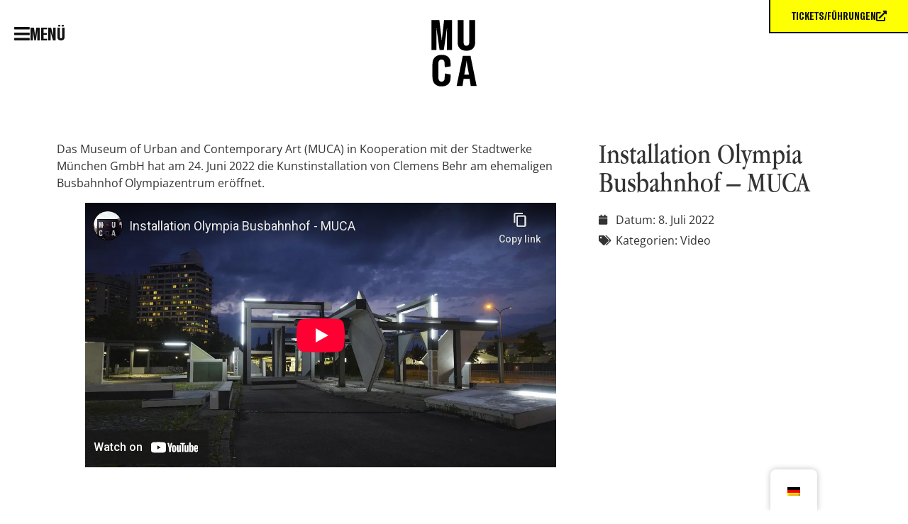

--- FILE ---
content_type: text/html; charset=UTF-8
request_url: https://www.muca.eu/digital/installation-olympia-busbahnhof-muca/
body_size: 20392
content:
<!doctype html>
<html lang="de">
<head>
	<meta charset="UTF-8">
	<meta name="viewport" content="width=device-width, initial-scale=1">
	<link rel="profile" href="https://gmpg.org/xfn/11">
	<meta name='robots' content='index, follow, max-image-preview:large, max-snippet:-1, max-video-preview:-1' />
	<style>img:is([sizes="auto" i], [sizes^="auto," i]) { contain-intrinsic-size: 3000px 1500px }</style>
	
	<!-- This site is optimized with the Yoast SEO plugin v25.7 - https://yoast.com/wordpress/plugins/seo/ -->
	<title>Installation Olympia Busbahnhof - MUCA &#187; MUCA</title>
	<link rel="canonical" href="https://www.muca.eu/digital/installation-olympia-busbahnhof-muca/" />
	<meta property="og:locale" content="de_DE" />
	<meta property="og:type" content="article" />
	<meta property="og:title" content="Installation Olympia Busbahnhof - MUCA &#187; MUCA" />
	<meta property="og:description" content="Das Museum of Urban and Contemporary Art (MUCA) in Kooperation mit der Stadtwerke München GmbH hat am 24. Juni 2022 die Kunstinstallation von Clemens Behr am ehemaligen Busbahnhof Olympiazentrum eröffnet." />
	<meta property="og:url" content="https://www.muca.eu/digital/installation-olympia-busbahnhof-muca/" />
	<meta property="og:site_name" content="MUCA" />
	<meta property="article:modified_time" content="2022-08-24T14:37:11+00:00" />
	<meta property="og:image" content="https://www.muca.eu/wp-content/uploads/2022/08/installation-olympia-busbahnhof1.jpg" />
	<meta property="og:image:width" content="2560" />
	<meta property="og:image:height" content="1440" />
	<meta property="og:image:type" content="image/jpeg" />
	<meta name="twitter:card" content="summary_large_image" />
	<meta name="twitter:label1" content="Geschätzte Lesezeit" />
	<meta name="twitter:data1" content="1 Minute" />
	<script type="application/ld+json" class="yoast-schema-graph">{"@context":"https://schema.org","@graph":[{"@type":"WebPage","@id":"https://www.muca.eu/digital/installation-olympia-busbahnhof-muca/","url":"https://www.muca.eu/digital/installation-olympia-busbahnhof-muca/","name":"Installation Olympia Busbahnhof - MUCA &#187; MUCA","isPartOf":{"@id":"https://www.muca.eu/#website"},"primaryImageOfPage":{"@id":"https://www.muca.eu/digital/installation-olympia-busbahnhof-muca/#primaryimage"},"image":{"@id":"https://www.muca.eu/digital/installation-olympia-busbahnhof-muca/#primaryimage"},"thumbnailUrl":"https://www.muca.eu/wp-content/uploads/2022/08/installation-olympia-busbahnhof1.jpg","datePublished":"2022-07-08T14:36:00+00:00","dateModified":"2022-08-24T14:37:11+00:00","breadcrumb":{"@id":"https://www.muca.eu/digital/installation-olympia-busbahnhof-muca/#breadcrumb"},"inLanguage":"de","potentialAction":[{"@type":"ReadAction","target":["https://www.muca.eu/digital/installation-olympia-busbahnhof-muca/"]}]},{"@type":"ImageObject","inLanguage":"de","@id":"https://www.muca.eu/digital/installation-olympia-busbahnhof-muca/#primaryimage","url":"https://www.muca.eu/wp-content/uploads/2022/08/installation-olympia-busbahnhof1.jpg","contentUrl":"https://www.muca.eu/wp-content/uploads/2022/08/installation-olympia-busbahnhof1.jpg","width":2560,"height":1440},{"@type":"BreadcrumbList","@id":"https://www.muca.eu/digital/installation-olympia-busbahnhof-muca/#breadcrumb","itemListElement":[{"@type":"ListItem","position":1,"name":"Home","item":"https://www.muca.eu/"},{"@type":"ListItem","position":2,"name":"Digital-Einträge","item":"https://www.muca.eu/digital/"},{"@type":"ListItem","position":3,"name":"Installation Olympia Busbahnhof &#8211; MUCA"}]},{"@type":"WebSite","@id":"https://www.muca.eu/#website","url":"https://www.muca.eu/","name":"MUCA","description":"Museum of Urban and Contemporary Art","publisher":{"@id":"https://www.muca.eu/#organization"},"potentialAction":[{"@type":"SearchAction","target":{"@type":"EntryPoint","urlTemplate":"https://www.muca.eu/?s={search_term_string}"},"query-input":{"@type":"PropertyValueSpecification","valueRequired":true,"valueName":"search_term_string"}}],"inLanguage":"de"},{"@type":"Organization","@id":"https://www.muca.eu/#organization","name":"MUCA","url":"https://www.muca.eu/","logo":{"@type":"ImageObject","inLanguage":"de","@id":"https://www.muca.eu/#/schema/logo/image/","url":"https://www.muca.eu/wp-content/uploads/2022/08/logo_website1.png","contentUrl":"https://www.muca.eu/wp-content/uploads/2022/08/logo_website1.png","width":575,"height":160,"caption":"MUCA"},"image":{"@id":"https://www.muca.eu/#/schema/logo/image/"}}]}</script>
	<!-- / Yoast SEO plugin. -->



<link rel="alternate" type="application/rss+xml" title="MUCA &raquo; Feed" href="https://www.muca.eu/feed/" />
<link rel="alternate" type="application/rss+xml" title="MUCA &raquo; Kommentar-Feed" href="https://www.muca.eu/comments/feed/" />
<style id='wp-emoji-styles-inline-css'>

	img.wp-smiley, img.emoji {
		display: inline !important;
		border: none !important;
		box-shadow: none !important;
		height: 1em !important;
		width: 1em !important;
		margin: 0 0.07em !important;
		vertical-align: -0.1em !important;
		background: none !important;
		padding: 0 !important;
	}
</style>
<link rel='stylesheet' id='wp-block-library-css' href='https://www.muca.eu/wp-includes/css/dist/block-library/style.min.css?ver=6.8.3' media='all' />
<style id='global-styles-inline-css'>
:root{--wp--preset--aspect-ratio--square: 1;--wp--preset--aspect-ratio--4-3: 4/3;--wp--preset--aspect-ratio--3-4: 3/4;--wp--preset--aspect-ratio--3-2: 3/2;--wp--preset--aspect-ratio--2-3: 2/3;--wp--preset--aspect-ratio--16-9: 16/9;--wp--preset--aspect-ratio--9-16: 9/16;--wp--preset--color--black: #000000;--wp--preset--color--cyan-bluish-gray: #abb8c3;--wp--preset--color--white: #ffffff;--wp--preset--color--pale-pink: #f78da7;--wp--preset--color--vivid-red: #cf2e2e;--wp--preset--color--luminous-vivid-orange: #ff6900;--wp--preset--color--luminous-vivid-amber: #fcb900;--wp--preset--color--light-green-cyan: #7bdcb5;--wp--preset--color--vivid-green-cyan: #00d084;--wp--preset--color--pale-cyan-blue: #8ed1fc;--wp--preset--color--vivid-cyan-blue: #0693e3;--wp--preset--color--vivid-purple: #9b51e0;--wp--preset--gradient--vivid-cyan-blue-to-vivid-purple: linear-gradient(135deg,rgba(6,147,227,1) 0%,rgb(155,81,224) 100%);--wp--preset--gradient--light-green-cyan-to-vivid-green-cyan: linear-gradient(135deg,rgb(122,220,180) 0%,rgb(0,208,130) 100%);--wp--preset--gradient--luminous-vivid-amber-to-luminous-vivid-orange: linear-gradient(135deg,rgba(252,185,0,1) 0%,rgba(255,105,0,1) 100%);--wp--preset--gradient--luminous-vivid-orange-to-vivid-red: linear-gradient(135deg,rgba(255,105,0,1) 0%,rgb(207,46,46) 100%);--wp--preset--gradient--very-light-gray-to-cyan-bluish-gray: linear-gradient(135deg,rgb(238,238,238) 0%,rgb(169,184,195) 100%);--wp--preset--gradient--cool-to-warm-spectrum: linear-gradient(135deg,rgb(74,234,220) 0%,rgb(151,120,209) 20%,rgb(207,42,186) 40%,rgb(238,44,130) 60%,rgb(251,105,98) 80%,rgb(254,248,76) 100%);--wp--preset--gradient--blush-light-purple: linear-gradient(135deg,rgb(255,206,236) 0%,rgb(152,150,240) 100%);--wp--preset--gradient--blush-bordeaux: linear-gradient(135deg,rgb(254,205,165) 0%,rgb(254,45,45) 50%,rgb(107,0,62) 100%);--wp--preset--gradient--luminous-dusk: linear-gradient(135deg,rgb(255,203,112) 0%,rgb(199,81,192) 50%,rgb(65,88,208) 100%);--wp--preset--gradient--pale-ocean: linear-gradient(135deg,rgb(255,245,203) 0%,rgb(182,227,212) 50%,rgb(51,167,181) 100%);--wp--preset--gradient--electric-grass: linear-gradient(135deg,rgb(202,248,128) 0%,rgb(113,206,126) 100%);--wp--preset--gradient--midnight: linear-gradient(135deg,rgb(2,3,129) 0%,rgb(40,116,252) 100%);--wp--preset--font-size--small: 13px;--wp--preset--font-size--medium: 20px;--wp--preset--font-size--large: 36px;--wp--preset--font-size--x-large: 42px;--wp--preset--spacing--20: 0.44rem;--wp--preset--spacing--30: 0.67rem;--wp--preset--spacing--40: 1rem;--wp--preset--spacing--50: 1.5rem;--wp--preset--spacing--60: 2.25rem;--wp--preset--spacing--70: 3.38rem;--wp--preset--spacing--80: 5.06rem;--wp--preset--shadow--natural: 6px 6px 9px rgba(0, 0, 0, 0.2);--wp--preset--shadow--deep: 12px 12px 50px rgba(0, 0, 0, 0.4);--wp--preset--shadow--sharp: 6px 6px 0px rgba(0, 0, 0, 0.2);--wp--preset--shadow--outlined: 6px 6px 0px -3px rgba(255, 255, 255, 1), 6px 6px rgba(0, 0, 0, 1);--wp--preset--shadow--crisp: 6px 6px 0px rgba(0, 0, 0, 1);}:root { --wp--style--global--content-size: 800px;--wp--style--global--wide-size: 1200px; }:where(body) { margin: 0; }.wp-site-blocks > .alignleft { float: left; margin-right: 2em; }.wp-site-blocks > .alignright { float: right; margin-left: 2em; }.wp-site-blocks > .aligncenter { justify-content: center; margin-left: auto; margin-right: auto; }:where(.wp-site-blocks) > * { margin-block-start: 24px; margin-block-end: 0; }:where(.wp-site-blocks) > :first-child { margin-block-start: 0; }:where(.wp-site-blocks) > :last-child { margin-block-end: 0; }:root { --wp--style--block-gap: 24px; }:root :where(.is-layout-flow) > :first-child{margin-block-start: 0;}:root :where(.is-layout-flow) > :last-child{margin-block-end: 0;}:root :where(.is-layout-flow) > *{margin-block-start: 24px;margin-block-end: 0;}:root :where(.is-layout-constrained) > :first-child{margin-block-start: 0;}:root :where(.is-layout-constrained) > :last-child{margin-block-end: 0;}:root :where(.is-layout-constrained) > *{margin-block-start: 24px;margin-block-end: 0;}:root :where(.is-layout-flex){gap: 24px;}:root :where(.is-layout-grid){gap: 24px;}.is-layout-flow > .alignleft{float: left;margin-inline-start: 0;margin-inline-end: 2em;}.is-layout-flow > .alignright{float: right;margin-inline-start: 2em;margin-inline-end: 0;}.is-layout-flow > .aligncenter{margin-left: auto !important;margin-right: auto !important;}.is-layout-constrained > .alignleft{float: left;margin-inline-start: 0;margin-inline-end: 2em;}.is-layout-constrained > .alignright{float: right;margin-inline-start: 2em;margin-inline-end: 0;}.is-layout-constrained > .aligncenter{margin-left: auto !important;margin-right: auto !important;}.is-layout-constrained > :where(:not(.alignleft):not(.alignright):not(.alignfull)){max-width: var(--wp--style--global--content-size);margin-left: auto !important;margin-right: auto !important;}.is-layout-constrained > .alignwide{max-width: var(--wp--style--global--wide-size);}body .is-layout-flex{display: flex;}.is-layout-flex{flex-wrap: wrap;align-items: center;}.is-layout-flex > :is(*, div){margin: 0;}body .is-layout-grid{display: grid;}.is-layout-grid > :is(*, div){margin: 0;}body{padding-top: 0px;padding-right: 0px;padding-bottom: 0px;padding-left: 0px;}a:where(:not(.wp-element-button)){text-decoration: underline;}:root :where(.wp-element-button, .wp-block-button__link){background-color: #32373c;border-width: 0;color: #fff;font-family: inherit;font-size: inherit;line-height: inherit;padding: calc(0.667em + 2px) calc(1.333em + 2px);text-decoration: none;}.has-black-color{color: var(--wp--preset--color--black) !important;}.has-cyan-bluish-gray-color{color: var(--wp--preset--color--cyan-bluish-gray) !important;}.has-white-color{color: var(--wp--preset--color--white) !important;}.has-pale-pink-color{color: var(--wp--preset--color--pale-pink) !important;}.has-vivid-red-color{color: var(--wp--preset--color--vivid-red) !important;}.has-luminous-vivid-orange-color{color: var(--wp--preset--color--luminous-vivid-orange) !important;}.has-luminous-vivid-amber-color{color: var(--wp--preset--color--luminous-vivid-amber) !important;}.has-light-green-cyan-color{color: var(--wp--preset--color--light-green-cyan) !important;}.has-vivid-green-cyan-color{color: var(--wp--preset--color--vivid-green-cyan) !important;}.has-pale-cyan-blue-color{color: var(--wp--preset--color--pale-cyan-blue) !important;}.has-vivid-cyan-blue-color{color: var(--wp--preset--color--vivid-cyan-blue) !important;}.has-vivid-purple-color{color: var(--wp--preset--color--vivid-purple) !important;}.has-black-background-color{background-color: var(--wp--preset--color--black) !important;}.has-cyan-bluish-gray-background-color{background-color: var(--wp--preset--color--cyan-bluish-gray) !important;}.has-white-background-color{background-color: var(--wp--preset--color--white) !important;}.has-pale-pink-background-color{background-color: var(--wp--preset--color--pale-pink) !important;}.has-vivid-red-background-color{background-color: var(--wp--preset--color--vivid-red) !important;}.has-luminous-vivid-orange-background-color{background-color: var(--wp--preset--color--luminous-vivid-orange) !important;}.has-luminous-vivid-amber-background-color{background-color: var(--wp--preset--color--luminous-vivid-amber) !important;}.has-light-green-cyan-background-color{background-color: var(--wp--preset--color--light-green-cyan) !important;}.has-vivid-green-cyan-background-color{background-color: var(--wp--preset--color--vivid-green-cyan) !important;}.has-pale-cyan-blue-background-color{background-color: var(--wp--preset--color--pale-cyan-blue) !important;}.has-vivid-cyan-blue-background-color{background-color: var(--wp--preset--color--vivid-cyan-blue) !important;}.has-vivid-purple-background-color{background-color: var(--wp--preset--color--vivid-purple) !important;}.has-black-border-color{border-color: var(--wp--preset--color--black) !important;}.has-cyan-bluish-gray-border-color{border-color: var(--wp--preset--color--cyan-bluish-gray) !important;}.has-white-border-color{border-color: var(--wp--preset--color--white) !important;}.has-pale-pink-border-color{border-color: var(--wp--preset--color--pale-pink) !important;}.has-vivid-red-border-color{border-color: var(--wp--preset--color--vivid-red) !important;}.has-luminous-vivid-orange-border-color{border-color: var(--wp--preset--color--luminous-vivid-orange) !important;}.has-luminous-vivid-amber-border-color{border-color: var(--wp--preset--color--luminous-vivid-amber) !important;}.has-light-green-cyan-border-color{border-color: var(--wp--preset--color--light-green-cyan) !important;}.has-vivid-green-cyan-border-color{border-color: var(--wp--preset--color--vivid-green-cyan) !important;}.has-pale-cyan-blue-border-color{border-color: var(--wp--preset--color--pale-cyan-blue) !important;}.has-vivid-cyan-blue-border-color{border-color: var(--wp--preset--color--vivid-cyan-blue) !important;}.has-vivid-purple-border-color{border-color: var(--wp--preset--color--vivid-purple) !important;}.has-vivid-cyan-blue-to-vivid-purple-gradient-background{background: var(--wp--preset--gradient--vivid-cyan-blue-to-vivid-purple) !important;}.has-light-green-cyan-to-vivid-green-cyan-gradient-background{background: var(--wp--preset--gradient--light-green-cyan-to-vivid-green-cyan) !important;}.has-luminous-vivid-amber-to-luminous-vivid-orange-gradient-background{background: var(--wp--preset--gradient--luminous-vivid-amber-to-luminous-vivid-orange) !important;}.has-luminous-vivid-orange-to-vivid-red-gradient-background{background: var(--wp--preset--gradient--luminous-vivid-orange-to-vivid-red) !important;}.has-very-light-gray-to-cyan-bluish-gray-gradient-background{background: var(--wp--preset--gradient--very-light-gray-to-cyan-bluish-gray) !important;}.has-cool-to-warm-spectrum-gradient-background{background: var(--wp--preset--gradient--cool-to-warm-spectrum) !important;}.has-blush-light-purple-gradient-background{background: var(--wp--preset--gradient--blush-light-purple) !important;}.has-blush-bordeaux-gradient-background{background: var(--wp--preset--gradient--blush-bordeaux) !important;}.has-luminous-dusk-gradient-background{background: var(--wp--preset--gradient--luminous-dusk) !important;}.has-pale-ocean-gradient-background{background: var(--wp--preset--gradient--pale-ocean) !important;}.has-electric-grass-gradient-background{background: var(--wp--preset--gradient--electric-grass) !important;}.has-midnight-gradient-background{background: var(--wp--preset--gradient--midnight) !important;}.has-small-font-size{font-size: var(--wp--preset--font-size--small) !important;}.has-medium-font-size{font-size: var(--wp--preset--font-size--medium) !important;}.has-large-font-size{font-size: var(--wp--preset--font-size--large) !important;}.has-x-large-font-size{font-size: var(--wp--preset--font-size--x-large) !important;}
:root :where(.wp-block-pullquote){font-size: 1.5em;line-height: 1.6;}
</style>
<link data-minify="1" rel='stylesheet' id='trp-floater-language-switcher-style-css' href='https://www.muca.eu/wp-content/cache/min/1/wp-content/plugins/translatepress-multilingual/assets/css/trp-floater-language-switcher.css?ver=1768440804' media='all' />
<link data-minify="1" rel='stylesheet' id='trp-language-switcher-style-css' href='https://www.muca.eu/wp-content/cache/min/1/wp-content/plugins/translatepress-multilingual/assets/css/trp-language-switcher.css?ver=1768440804' media='all' />
<link data-minify="1" rel='stylesheet' id='hello-elementor-css' href='https://www.muca.eu/wp-content/cache/min/1/wp-content/themes/hello-elementor/assets/css/reset.css?ver=1768440804' media='all' />
<link data-minify="1" rel='stylesheet' id='hello-elementor-theme-style-css' href='https://www.muca.eu/wp-content/cache/min/1/wp-content/themes/hello-elementor/assets/css/theme.css?ver=1768440804' media='all' />
<link data-minify="1" rel='stylesheet' id='hello-elementor-header-footer-css' href='https://www.muca.eu/wp-content/cache/min/1/wp-content/themes/hello-elementor/assets/css/header-footer.css?ver=1768440804' media='all' />
<link rel='stylesheet' id='elementor-frontend-css' href='https://www.muca.eu/wp-content/uploads/elementor/css/custom-frontend.min.css?ver=1768440660' media='all' />
<link rel='stylesheet' id='elementor-post-5-css' href='https://www.muca.eu/wp-content/uploads/elementor/css/post-5.css?ver=1768440661' media='all' />
<link rel='stylesheet' id='widget-image-css' href='https://www.muca.eu/wp-content/plugins/elementor/assets/css/widget-image.min.css?ver=3.31.2' media='all' />
<link rel='stylesheet' id='widget-nav-menu-css' href='https://www.muca.eu/wp-content/uploads/elementor/css/custom-pro-widget-nav-menu.min.css?ver=1768440660' media='all' />
<link rel='stylesheet' id='widget-heading-css' href='https://www.muca.eu/wp-content/plugins/elementor/assets/css/widget-heading.min.css?ver=3.31.2' media='all' />
<link rel='stylesheet' id='widget-tabs-css' href='https://www.muca.eu/wp-content/uploads/elementor/css/custom-widget-tabs.min.css?ver=1768440660' media='all' />
<link rel='stylesheet' id='widget-social-icons-css' href='https://www.muca.eu/wp-content/plugins/elementor/assets/css/widget-social-icons.min.css?ver=3.31.2' media='all' />
<link rel='stylesheet' id='e-apple-webkit-css' href='https://www.muca.eu/wp-content/uploads/elementor/css/custom-apple-webkit.min.css?ver=1768440660' media='all' />
<link rel='stylesheet' id='widget-post-info-css' href='https://www.muca.eu/wp-content/plugins/elementor-pro/assets/css/widget-post-info.min.css?ver=3.31.2' media='all' />
<link rel='stylesheet' id='widget-icon-list-css' href='https://www.muca.eu/wp-content/uploads/elementor/css/custom-widget-icon-list.min.css?ver=1768440660' media='all' />
<link rel='stylesheet' id='elementor-icons-shared-0-css' href='https://www.muca.eu/wp-content/plugins/elementor/assets/lib/font-awesome/css/fontawesome.min.css?ver=5.15.3' media='all' />
<link data-minify="1" rel='stylesheet' id='elementor-icons-fa-regular-css' href='https://www.muca.eu/wp-content/cache/min/1/wp-content/plugins/elementor/assets/lib/font-awesome/css/regular.min.css?ver=1768440974' media='all' />
<link data-minify="1" rel='stylesheet' id='elementor-icons-fa-solid-css' href='https://www.muca.eu/wp-content/cache/min/1/wp-content/plugins/elementor/assets/lib/font-awesome/css/solid.min.css?ver=1768440804' media='all' />
<link data-minify="1" rel='stylesheet' id='elementor-icons-css' href='https://www.muca.eu/wp-content/cache/min/1/wp-content/plugins/elementor/assets/lib/eicons/css/elementor-icons.min.css?ver=1768440804' media='all' />
<link rel='stylesheet' id='elementor-post-17-css' href='https://www.muca.eu/wp-content/uploads/elementor/css/post-17.css?ver=1768440661' media='all' />
<link rel='stylesheet' id='elementor-post-23-css' href='https://www.muca.eu/wp-content/uploads/elementor/css/post-23.css?ver=1768830663' media='all' />
<link rel='stylesheet' id='elementor-post-498-css' href='https://www.muca.eu/wp-content/uploads/elementor/css/post-498.css?ver=1768443266' media='all' />
<link data-minify="1" rel='stylesheet' id='newsletter-css' href='https://www.muca.eu/wp-content/cache/min/1/wp-content/plugins/newsletter/style.css?ver=1768440804' media='all' />
<link data-minify="1" rel='stylesheet' id='borlabs-cookie-custom-css' href='https://www.muca.eu/wp-content/cache/min/1/wp-content/cache/borlabs-cookie/1/borlabs-cookie-1-de.css?ver=1768440804' media='all' />
<link data-minify="1" rel='stylesheet' id='hello-elementor-child-style-css' href='https://www.muca.eu/wp-content/cache/min/1/wp-content/themes/muca/style.css?ver=1768440804' media='all' />
<link data-minify="1" rel='stylesheet' id='elementor-gf-local-opensans-css' href='https://www.muca.eu/wp-content/cache/min/1/wp-content/uploads/omgf/elementor-gf-local-opensans/elementor-gf-local-opensans.css?ver=1768440804' media='all' />
<link data-minify="1" rel='stylesheet' id='elementor-icons-fa-brands-css' href='https://www.muca.eu/wp-content/cache/min/1/wp-content/plugins/elementor/assets/lib/font-awesome/css/brands.min.css?ver=1768440804' media='all' />
<script src="https://www.muca.eu/wp-includes/js/jquery/jquery.min.js?ver=3.7.1" id="jquery-core-js"></script>
<script src="https://www.muca.eu/wp-includes/js/jquery/jquery-migrate.min.js?ver=3.4.1" id="jquery-migrate-js"></script>
<script data-no-optimize="1" data-no-minify="1" data-cfasync="false" nowprocket src="https://www.muca.eu/wp-content/cache/borlabs-cookie/1/borlabs-cookie-config-de.json.js?ver=3.3.23-42" id="borlabs-cookie-config-js"></script>
<script data-no-optimize="1" data-no-minify="1" data-cfasync="false" nowprocket src="https://www.muca.eu/wp-content/plugins/borlabs-cookie/assets/javascript/borlabs-cookie-prioritize.min.js?ver=3.3.23" id="borlabs-cookie-prioritize-js"></script>
<link rel="https://api.w.org/" href="https://www.muca.eu/wp-json/" /><link rel="alternate" title="JSON" type="application/json" href="https://www.muca.eu/wp-json/wp/v2/digital/639" /><link rel="EditURI" type="application/rsd+xml" title="RSD" href="https://www.muca.eu/xmlrpc.php?rsd" />
<meta name="generator" content="WordPress 6.8.3" />
<link rel='shortlink' href='https://www.muca.eu/?p=639' />
<link rel="alternate" title="oEmbed (JSON)" type="application/json+oembed" href="https://www.muca.eu/wp-json/oembed/1.0/embed?url=https%3A%2F%2Fwww.muca.eu%2Fdigital%2Finstallation-olympia-busbahnhof-muca%2F" />
<link rel="alternate" title="oEmbed (XML)" type="text/xml+oembed" href="https://www.muca.eu/wp-json/oembed/1.0/embed?url=https%3A%2F%2Fwww.muca.eu%2Fdigital%2Finstallation-olympia-busbahnhof-muca%2F&#038;format=xml" />
<link rel="alternate" hreflang="de-DE" href="https://www.muca.eu/digital/installation-olympia-busbahnhof-muca/"/>
<link rel="alternate" hreflang="en-GB" href="https://www.muca.eu/en/digital/installation-olympia-busbahnhof-muca/"/>
<link rel="alternate" hreflang="de" href="https://www.muca.eu/digital/installation-olympia-busbahnhof-muca/"/>
<link rel="alternate" hreflang="en" href="https://www.muca.eu/en/digital/installation-olympia-busbahnhof-muca/"/>
<meta name="generator" content="Elementor 3.31.2; features: additional_custom_breakpoints, e_element_cache; settings: css_print_method-external, google_font-enabled, font_display-auto">
<script nowprocket data-borlabs-cookie-script-blocker-ignore>
if ('0' === '1' && ('0' === '1' || '1' === '1')) {
    window['gtag_enable_tcf_support'] = true;
}
window.dataLayer = window.dataLayer || [];
if (typeof gtag !== 'function') {
    function gtag() {
        dataLayer.push(arguments);
    }
}
gtag('set', 'developer_id.dYjRjMm', true);
if ('0' === '1' || '1' === '1') {
    if (window.BorlabsCookieGoogleConsentModeDefaultSet !== true) {
        let getCookieValue = function (name) {
            return document.cookie.match('(^|;)\\s*' + name + '\\s*=\\s*([^;]+)')?.pop() || '';
        };
        let cookieValue = getCookieValue('borlabs-cookie-gcs');
        let consentsFromCookie = {};
        if (cookieValue !== '') {
            consentsFromCookie = JSON.parse(decodeURIComponent(cookieValue));
        }
        let defaultValues = {
            'ad_storage': 'denied',
            'ad_user_data': 'denied',
            'ad_personalization': 'denied',
            'analytics_storage': 'denied',
            'functionality_storage': 'denied',
            'personalization_storage': 'denied',
            'security_storage': 'denied',
            'wait_for_update': 500,
        };
        gtag('consent', 'default', { ...defaultValues, ...consentsFromCookie });
    }
    window.BorlabsCookieGoogleConsentModeDefaultSet = true;
    let borlabsCookieConsentChangeHandler = function () {
        window.dataLayer = window.dataLayer || [];
        if (typeof gtag !== 'function') { function gtag(){dataLayer.push(arguments);} }

        let getCookieValue = function (name) {
            return document.cookie.match('(^|;)\\s*' + name + '\\s*=\\s*([^;]+)')?.pop() || '';
        };
        let cookieValue = getCookieValue('borlabs-cookie-gcs');
        let consentsFromCookie = {};
        if (cookieValue !== '') {
            consentsFromCookie = JSON.parse(decodeURIComponent(cookieValue));
        }

        consentsFromCookie.analytics_storage = BorlabsCookie.Consents.hasConsent('google-analytics') ? 'granted' : 'denied';

        BorlabsCookie.CookieLibrary.setCookie(
            'borlabs-cookie-gcs',
            JSON.stringify(consentsFromCookie),
            BorlabsCookie.Settings.automaticCookieDomainAndPath.value ? '' : BorlabsCookie.Settings.cookieDomain.value,
            BorlabsCookie.Settings.cookiePath.value,
            BorlabsCookie.Cookie.getPluginCookie().expires,
            BorlabsCookie.Settings.cookieSecure.value,
            BorlabsCookie.Settings.cookieSameSite.value
        );
    }
    document.addEventListener('borlabs-cookie-consent-saved', borlabsCookieConsentChangeHandler);
    document.addEventListener('borlabs-cookie-handle-unblock', borlabsCookieConsentChangeHandler);
}
if ('0' === '1') {
    gtag("js", new Date());
    gtag("config", "G-QMTQ9P6CF8", {"anonymize_ip": true});

    (function (w, d, s, i) {
        var f = d.getElementsByTagName(s)[0],
            j = d.createElement(s);
        j.async = true;
        j.src =
            "https://www.googletagmanager.com/gtag/js?id=" + i;
        f.parentNode.insertBefore(j, f);
    })(window, document, "script", "G-QMTQ9P6CF8");
}
</script><script nowprocket data-no-optimize="1" data-no-minify="1" data-cfasync="false" data-borlabs-cookie-script-blocker-ignore>
    (function () {
        if ('0' === '1' && '1' === '1') {
            window['gtag_enable_tcf_support'] = true;
        }
        window.dataLayer = window.dataLayer || [];
        if (typeof window.gtag !== 'function') {
            window.gtag = function () {
                window.dataLayer.push(arguments);
            };
        }
        gtag('set', 'developer_id.dYjRjMm', true);
        if ('1' === '1') {
            let getCookieValue = function (name) {
                return document.cookie.match('(^|;)\\s*' + name + '\\s*=\\s*([^;]+)')?.pop() || '';
            };
            const gtmRegionsData = '[{"google-tag-manager-cm-region":"","google-tag-manager-cm-default-ad-storage":"denied","google-tag-manager-cm-default-ad-personalization":"denied","google-tag-manager-cm-default-ad-user-data":"denied","google-tag-manager-cm-default-analytics-storage":"denied","google-tag-manager-cm-default-functionality-storage":"denied","google-tag-manager-cm-default-personalization-storage":"denied","google-tag-manager-cm-default-security-storage":"denied"}]';
            let gtmRegions = [];
            if (gtmRegionsData !== '\{\{ google-tag-manager-cm-regional-defaults \}\}') {
                gtmRegions = JSON.parse(gtmRegionsData);
            }
            let defaultRegion = null;
            for (let gtmRegionIndex in gtmRegions) {
                let gtmRegion = gtmRegions[gtmRegionIndex];
                if (gtmRegion['google-tag-manager-cm-region'] === '') {
                    defaultRegion = gtmRegion;
                } else {
                    gtag('consent', 'default', {
                        'ad_storage': gtmRegion['google-tag-manager-cm-default-ad-storage'],
                        'ad_user_data': gtmRegion['google-tag-manager-cm-default-ad-user-data'],
                        'ad_personalization': gtmRegion['google-tag-manager-cm-default-ad-personalization'],
                        'analytics_storage': gtmRegion['google-tag-manager-cm-default-analytics-storage'],
                        'functionality_storage': gtmRegion['google-tag-manager-cm-default-functionality-storage'],
                        'personalization_storage': gtmRegion['google-tag-manager-cm-default-personalization-storage'],
                        'security_storage': gtmRegion['google-tag-manager-cm-default-security-storage'],
                        'region': gtmRegion['google-tag-manager-cm-region'].toUpperCase().split(','),
						'wait_for_update': 500,
                    });
                }
            }
            let cookieValue = getCookieValue('borlabs-cookie-gcs');
            let consentsFromCookie = {};
            if (cookieValue !== '') {
                consentsFromCookie = JSON.parse(decodeURIComponent(cookieValue));
            }
            let defaultValues = {
                'ad_storage': defaultRegion === null ? 'denied' : defaultRegion['google-tag-manager-cm-default-ad-storage'],
                'ad_user_data': defaultRegion === null ? 'denied' : defaultRegion['google-tag-manager-cm-default-ad-user-data'],
                'ad_personalization': defaultRegion === null ? 'denied' : defaultRegion['google-tag-manager-cm-default-ad-personalization'],
                'analytics_storage': defaultRegion === null ? 'denied' : defaultRegion['google-tag-manager-cm-default-analytics-storage'],
                'functionality_storage': defaultRegion === null ? 'denied' : defaultRegion['google-tag-manager-cm-default-functionality-storage'],
                'personalization_storage': defaultRegion === null ? 'denied' : defaultRegion['google-tag-manager-cm-default-personalization-storage'],
                'security_storage': defaultRegion === null ? 'denied' : defaultRegion['google-tag-manager-cm-default-security-storage'],
                'wait_for_update': 500,
            };
            gtag('consent', 'default', {...defaultValues, ...consentsFromCookie});
            gtag('set', 'ads_data_redaction', true);
        }

        if ('0' === '1') {
            let url = new URL(window.location.href);

            if ((url.searchParams.has('gtm_debug') && url.searchParams.get('gtm_debug') !== '') || document.cookie.indexOf('__TAG_ASSISTANT=') !== -1 || document.documentElement.hasAttribute('data-tag-assistant-present')) {
                /* GTM block start */
                (function(w,d,s,l,i){w[l]=w[l]||[];w[l].push({'gtm.start':
                        new Date().getTime(),event:'gtm.js'});var f=d.getElementsByTagName(s)[0],
                    j=d.createElement(s),dl=l!='dataLayer'?'&l='+l:'';j.async=true;j.src=
                    'https://www.googletagmanager.com/gtm.js?id='+i+dl;f.parentNode.insertBefore(j,f);
                })(window,document,'script','dataLayer','GTM-P5QGC7DP');
                /* GTM block end */
            } else {
                /* GTM block start */
                (function(w,d,s,l,i){w[l]=w[l]||[];w[l].push({'gtm.start':
                        new Date().getTime(),event:'gtm.js'});var f=d.getElementsByTagName(s)[0],
                    j=d.createElement(s),dl=l!='dataLayer'?'&l='+l:'';j.async=true;j.src=
                    'https://www.muca.eu/wp-content/uploads/borlabs-cookie/' + i + '.js?ver=not-set-yet';f.parentNode.insertBefore(j,f);
                })(window,document,'script','dataLayer','GTM-P5QGC7DP');
                /* GTM block end */
            }
        }


        let borlabsCookieConsentChangeHandler = function () {
            window.dataLayer = window.dataLayer || [];
            if (typeof window.gtag !== 'function') {
                window.gtag = function() {
                    window.dataLayer.push(arguments);
                };
            }

            let consents = BorlabsCookie.Cookie.getPluginCookie().consents;

            if ('1' === '1') {
                let gtmConsents = {};
                let customConsents = {};

				let services = BorlabsCookie.Services._services;

				for (let service in services) {
					if (service !== 'borlabs-cookie') {
						customConsents['borlabs_cookie_' + service.replaceAll('-', '_')] = BorlabsCookie.Consents.hasConsent(service) ? 'granted' : 'denied';
					}
				}

                if ('0' === '1') {
                    gtmConsents = {
                        'analytics_storage': BorlabsCookie.Consents.hasConsentForServiceGroup('marketing') === true ? 'granted' : 'denied',
                        'functionality_storage': BorlabsCookie.Consents.hasConsentForServiceGroup('marketing') === true ? 'granted' : 'denied',
                        'personalization_storage': BorlabsCookie.Consents.hasConsentForServiceGroup('marketing') === true ? 'granted' : 'denied',
                        'security_storage': BorlabsCookie.Consents.hasConsentForServiceGroup('marketing') === true ? 'granted' : 'denied',
                    };
                } else {
                    gtmConsents = {
                        'ad_storage': BorlabsCookie.Consents.hasConsentForServiceGroup('marketing') === true ? 'granted' : 'denied',
                        'ad_user_data': BorlabsCookie.Consents.hasConsentForServiceGroup('marketing') === true ? 'granted' : 'denied',
                        'ad_personalization': BorlabsCookie.Consents.hasConsentForServiceGroup('marketing') === true ? 'granted' : 'denied',
                        'analytics_storage': BorlabsCookie.Consents.hasConsentForServiceGroup('marketing') === true ? 'granted' : 'denied',
                        'functionality_storage': BorlabsCookie.Consents.hasConsentForServiceGroup('marketing') === true ? 'granted' : 'denied',
                        'personalization_storage': BorlabsCookie.Consents.hasConsentForServiceGroup('marketing') === true ? 'granted' : 'denied',
                        'security_storage': BorlabsCookie.Consents.hasConsentForServiceGroup('marketing') === true ? 'granted' : 'denied',
                    };
                }
                BorlabsCookie.CookieLibrary.setCookie(
                    'borlabs-cookie-gcs',
                    JSON.stringify(gtmConsents),
                    BorlabsCookie.Settings.automaticCookieDomainAndPath.value ? '' : BorlabsCookie.Settings.cookieDomain.value,
                    BorlabsCookie.Settings.cookiePath.value,
                    BorlabsCookie.Cookie.getPluginCookie().expires,
                    BorlabsCookie.Settings.cookieSecure.value,
                    BorlabsCookie.Settings.cookieSameSite.value
                );
                gtag('consent', 'update', {...gtmConsents, ...customConsents});
            }


            for (let serviceGroup in consents) {
                for (let service of consents[serviceGroup]) {
                    if (!window.BorlabsCookieGtmPackageSentEvents.includes(service) && service !== 'borlabs-cookie') {
                        window.dataLayer.push({
                            event: 'borlabs-cookie-opt-in-' + service,
                        });
                        window.BorlabsCookieGtmPackageSentEvents.push(service);
                    }
                }
            }
            let afterConsentsEvent = document.createEvent('Event');
            afterConsentsEvent.initEvent('borlabs-cookie-google-tag-manager-after-consents', true, true);
            document.dispatchEvent(afterConsentsEvent);
        };
        window.BorlabsCookieGtmPackageSentEvents = [];
        document.addEventListener('borlabs-cookie-consent-saved', borlabsCookieConsentChangeHandler);
        document.addEventListener('borlabs-cookie-handle-unblock', borlabsCookieConsentChangeHandler);
    })();
</script>			<style>
				.e-con.e-parent:nth-of-type(n+4):not(.e-lazyloaded):not(.e-no-lazyload),
				.e-con.e-parent:nth-of-type(n+4):not(.e-lazyloaded):not(.e-no-lazyload) * {
					background-image: none !important;
				}
				@media screen and (max-height: 1024px) {
					.e-con.e-parent:nth-of-type(n+3):not(.e-lazyloaded):not(.e-no-lazyload),
					.e-con.e-parent:nth-of-type(n+3):not(.e-lazyloaded):not(.e-no-lazyload) * {
						background-image: none !important;
					}
				}
				@media screen and (max-height: 640px) {
					.e-con.e-parent:nth-of-type(n+2):not(.e-lazyloaded):not(.e-no-lazyload),
					.e-con.e-parent:nth-of-type(n+2):not(.e-lazyloaded):not(.e-no-lazyload) * {
						background-image: none !important;
					}
				}
			</style>
			<link rel="icon" href="https://www.muca.eu/wp-content/uploads/2022/08/cropped-muca_logo_square-32x32.png" sizes="32x32" />
<link rel="icon" href="https://www.muca.eu/wp-content/uploads/2022/08/cropped-muca_logo_square-192x192.png" sizes="192x192" />
<link rel="apple-touch-icon" href="https://www.muca.eu/wp-content/uploads/2022/08/cropped-muca_logo_square-180x180.png" />
<meta name="msapplication-TileImage" content="https://www.muca.eu/wp-content/uploads/2022/08/cropped-muca_logo_square-270x270.png" />
		<style id="wp-custom-css">
			/** 230314 Issue with elementor video display **/
.elementor-widget-video .elementor-wrapper .elementor-video {
      position: absolute;
      top: 0;
      right: 0;
      bottom: 0;
      left: 0;
}

.elementor-widget-image figure {
	position: relative;
}

.elementor-widget-image figcaption {
	font-size: 12px;
	/**
	text-shadow: 1px 1px 5px white,
		1px 1px 3px white,
		-1px -1px 0 white,
		1px -1px 0 white,
		-1px 1px 0 white,
		1px 1px 0 white; **/
	position: absolute;
	bottom: 8px;
	right: 15px;
	background: rgba(255,255,255,0.7);
	color: black;
}


@media(max-width: 767px) {
	.elementor-widget-image figcaption {
		font-size: 8px;
		text-shadow: 
		-1px -1px 5px white,
		1px -1px 5px white,
		-1px 1px 5px white,
		1px 1px 5px white;
	}
}

.elementor-widget-image.muca-caption--small figcaption {
	font-size: 9px;
	/**
	text-shadow: 
		-1px -1px 5px white,
		1px -1px 5px white,
		-1px 1px 5px white,
		1px 1px 5px white;
	**/
	color: black;
	position: absolute;
	bottom: 0px;
	right: 0px;
	opacity: 1;
}

.wp-block-button a.wp-block-button__link {
	color: white;
	background: black;
	border-radius: 0;
}

.elementor-lightbox {
	z-index: 9999999;
}

.elementor-lightbox .eicon-share-arrow {
	display: none;
}

.muca-contained-sizing img {
	object-fit: contain !important;
	background: #f0f0f0;
}

.post-password-form {
    min-height: 70vh;
    justify-content: center;
    align-items: center;
    display: flex;
    padding: 15px;
    flex-direction: column;
    max-width: 768px;
		margin: 0;
}
.post-password-form  p {
    max-width: 768px;
}		</style>
		<noscript><style id="rocket-lazyload-nojs-css">.rll-youtube-player, [data-lazy-src]{display:none !important;}</style></noscript><meta name="generator" content="WP Rocket 3.19.3" data-wpr-features="wpr_minify_js wpr_lazyload_images wpr_lazyload_iframes wpr_minify_css wpr_desktop" /></head>
<body class="wp-singular digital-template-default single single-digital postid-639 wp-custom-logo wp-embed-responsive wp-theme-hello-elementor wp-child-theme-muca translatepress-de_DE_formal hello-elementor-default elementor-default elementor-kit-5 elementor-page-498">


<a class="skip-link screen-reader-text" href="#content">Zum Inhalt springen</a>

		<header data-rocket-location-hash="8f827e072aeb38a87d8443cc0bf6e19d" data-elementor-type="header" data-elementor-id="17" class="elementor elementor-17 elementor-location-header" data-elementor-post-type="elementor_library">
					<section class="elementor-section elementor-top-section elementor-element elementor-element-f0bfed1 elementor-section-full_width elementor-section-height-min-height elementor-section-height-default elementor-section-items-middle" data-id="f0bfed1" data-element_type="section" data-settings="{&quot;background_background&quot;:&quot;classic&quot;}">
						<div data-rocket-location-hash="82f6c6a00e9a86a2eaa3cc6e8d136714" class="elementor-container elementor-column-gap-default">
					<div class="elementor-column elementor-col-100 elementor-top-column elementor-element elementor-element-1a33ef8" data-id="1a33ef8" data-element_type="column">
			<div class="elementor-widget-wrap elementor-element-populated">
						<div class="elementor-element elementor-element-a0bb33b elementor-align-left elementor-widget__width-auto elementor-absolute elementor-widget elementor-widget-button" data-id="a0bb33b" data-element_type="widget" data-settings="{&quot;_position&quot;:&quot;absolute&quot;}" data-widget_type="button.default">
				<div class="elementor-widget-container">
									<div class="elementor-button-wrapper">
					<a class="elementor-button elementor-button-link elementor-size-sm" href="#elementor-action%3Aaction%3Dpopup%3Aopen%26settings%3DeyJpZCI6IjY1IiwidG9nZ2xlIjpmYWxzZX0%3D">
						<span class="elementor-button-content-wrapper">
						<span class="elementor-button-icon">
				<i aria-hidden="true" class="fas fa-bars"></i>			</span>
									<span class="elementor-button-text">Menü</span>
					</span>
					</a>
				</div>
								</div>
				</div>
				<div class="elementor-element elementor-element-d067519 elementor-widget elementor-widget-theme-site-logo elementor-widget-image" data-id="d067519" data-element_type="widget" data-widget_type="theme-site-logo.default">
				<div class="elementor-widget-container">
											<a href="https://www.muca.eu">
			<img width="512" height="512" src="data:image/svg+xml,%3Csvg%20xmlns='http://www.w3.org/2000/svg'%20viewBox='0%200%20512%20512'%3E%3C/svg%3E" class="attachment-full size-full wp-image-960" alt="" data-lazy-src="https://www.muca.eu/wp-content/uploads/2022/08/muca_logo_square.svg" /><noscript><img width="512" height="512" src="https://www.muca.eu/wp-content/uploads/2022/08/muca_logo_square.svg" class="attachment-full size-full wp-image-960" alt="" /></noscript>				</a>
											</div>
				</div>
					</div>
		</div>
					</div>
		</section>
				</header>
				<div data-rocket-location-hash="d1058b5a786bdbbf29dde52aa0a241b0" data-elementor-type="single-post" data-elementor-id="498" class="elementor elementor-498 elementor-location-single post-639 digital type-digital status-publish has-post-thumbnail hentry digital_category-video" data-elementor-post-type="elementor_library">
					<section data-rocket-location-hash="a592910e68c3947996e330cf16bcab83" class="elementor-section elementor-top-section elementor-element elementor-element-e47cc29 elementor-section-height-min-height elementor-section-items-top elementor-section-boxed elementor-section-height-default" data-id="e47cc29" data-element_type="section">
						<div data-rocket-location-hash="eac155a3892479f449c75ed842fd7612" class="elementor-container elementor-column-gap-default">
					<div class="elementor-column elementor-col-50 elementor-top-column elementor-element elementor-element-d21d3ad" data-id="d21d3ad" data-element_type="column">
			<div class="elementor-widget-wrap elementor-element-populated">
						<div class="elementor-element elementor-element-8a2bd80 elementor-widget elementor-widget-theme-post-content" data-id="8a2bd80" data-element_type="widget" data-widget_type="theme-post-content.default">
				<div class="elementor-widget-container">
					
<p>Das Museum of Urban and Contemporary Art (MUCA) in Kooperation mit der Stadtwerke München GmbH hat am 24. Juni 2022 die Kunstinstallation von Clemens Behr am ehemaligen Busbahnhof Olympiazentrum eröffnet.</p>



<figure class="wp-block-embed is-type-video is-provider-youtube wp-block-embed-youtube wp-embed-aspect-16-9 wp-has-aspect-ratio"><div class="wp-block-embed__wrapper">
 <div class="brlbs-cmpnt-container brlbs-cmpnt-content-blocker brlbs-cmpnt-with-individual-styles" data-borlabs-cookie-content-blocker-id="youtube-content-blocker" data-borlabs-cookie-content="[base64]"><div class="brlbs-cmpnt-cb-preset-c brlbs-cmpnt-cb-youtube"> <div data-bg="https://www.muca.eu/wp-content/uploads/borlabs-cookie/1/yt_69G9JUk1zMA_hqdefault.jpg" class="brlbs-cmpnt-cb-thumbnail rocket-lazyload" style=""></div> <div class="brlbs-cmpnt-cb-main"> <div class="brlbs-cmpnt-cb-play-button"></div> <div class="brlbs-cmpnt-cb-content"> <p class="brlbs-cmpnt-cb-description">Sie sehen gerade einen Platzhalterinhalt von <strong>YouTube</strong>. Um auf den eigentlichen Inhalt zuzugreifen, klicken Sie auf die Schaltfläche unten. Bitte beachten Sie, dass dabei Daten an Drittanbieter weitergegeben werden.</p> <a class="brlbs-cmpnt-cb-provider-toggle" href="#" data-borlabs-cookie-show-provider-information role="button">Mehr Informationen</a> </div> <div class="brlbs-cmpnt-cb-buttons"> <a class="brlbs-cmpnt-cb-btn" href="#" data-borlabs-cookie-unblock role="button">Inhalt entsperren</a> <a class="brlbs-cmpnt-cb-btn" href="#" data-borlabs-cookie-accept-service role="button" style="display: inherit">Erforderlichen Service akzeptieren und Inhalte entsperren</a> </div> </div> </div></div>
</div></figure>
				</div>
				</div>
					</div>
		</div>
				<div class="elementor-column elementor-col-50 elementor-top-column elementor-element elementor-element-3dabb7a" data-id="3dabb7a" data-element_type="column">
			<div class="elementor-widget-wrap elementor-element-populated">
						<div class="elementor-element elementor-element-e908752 elementor-widget elementor-widget-theme-post-title elementor-page-title elementor-widget-heading" data-id="e908752" data-element_type="widget" data-widget_type="theme-post-title.default">
				<div class="elementor-widget-container">
					<h1 class="elementor-heading-title elementor-size-default">Installation Olympia Busbahnhof &#8211; MUCA</h1>				</div>
				</div>
				<div class="elementor-element elementor-element-0d30ded elementor-widget elementor-widget-post-info" data-id="0d30ded" data-element_type="widget" data-widget_type="post-info.default">
				<div class="elementor-widget-container">
							<ul class="elementor-icon-list-items elementor-post-info">
								<li class="elementor-icon-list-item elementor-repeater-item-a9e787b" itemprop="datePublished">
										<span class="elementor-icon-list-icon">
								<i aria-hidden="true" class="fas fa-calendar"></i>							</span>
									<span class="elementor-icon-list-text elementor-post-info__item elementor-post-info__item--type-date">
							<span class="elementor-post-info__item-prefix">Datum: </span>
										<time>8. Juli 2022</time>					</span>
								</li>
				<li class="elementor-icon-list-item elementor-repeater-item-0525198" itemprop="about">
										<span class="elementor-icon-list-icon">
								<i aria-hidden="true" class="fas fa-tags"></i>							</span>
									<span class="elementor-icon-list-text elementor-post-info__item elementor-post-info__item--type-terms">
							<span class="elementor-post-info__item-prefix">Kategorien:</span>
										<span class="elementor-post-info__terms-list">
				<span class="elementor-post-info__terms-list-item">Video</span>				</span>
					</span>
								</li>
				</ul>
						</div>
				</div>
					</div>
		</div>
					</div>
		</section>
				</div>
				<footer data-elementor-type="footer" data-elementor-id="23" class="elementor elementor-23 elementor-location-footer" data-elementor-post-type="elementor_library">
					<section class="elementor-section elementor-top-section elementor-element elementor-element-4993337 elementor-section-boxed elementor-section-height-default elementor-section-height-default" data-id="4993337" data-element_type="section" data-settings="{&quot;background_background&quot;:&quot;classic&quot;}">
						<div class="elementor-container elementor-column-gap-wide">
					<div class="elementor-column elementor-col-100 elementor-top-column elementor-element elementor-element-a0a05cd" data-id="a0a05cd" data-element_type="column">
			<div class="elementor-widget-wrap elementor-element-populated">
						<div class="elementor-element elementor-element-47d0a41 elementor-nav-menu__align-center elementor-nav-menu--dropdown-none elementor-widget elementor-widget-nav-menu" data-id="47d0a41" data-element_type="widget" data-settings="{&quot;layout&quot;:&quot;horizontal&quot;,&quot;submenu_icon&quot;:{&quot;value&quot;:&quot;&lt;i class=\&quot;fas fa-caret-down\&quot;&gt;&lt;\/i&gt;&quot;,&quot;library&quot;:&quot;fa-solid&quot;}}" data-widget_type="nav-menu.default">
				<div class="elementor-widget-container">
								<nav aria-label="Menü" class="elementor-nav-menu--main elementor-nav-menu__container elementor-nav-menu--layout-horizontal e--pointer-underline e--animation-fade">
				<ul id="menu-1-47d0a41" class="elementor-nav-menu"><li class="menu-item menu-item-type-post_type_archive menu-item-object-artists menu-item-685"><a href="https://www.muca.eu/artists/" class="elementor-item">Künstler*innen</a></li>
<li class="menu-item menu-item-type-post_type menu-item-object-page menu-item-536"><a href="https://www.muca.eu/vergangene-ausstellungen/" class="elementor-item">Vergangene Ausstellungen</a></li>
<li class="menu-item menu-item-type-post_type menu-item-object-page menu-item-6685"><a href="https://www.muca.eu/kunstbunker/" class="elementor-item">MUCA Kunstbunker</a></li>
<li class="menu-item menu-item-type-post_type menu-item-object-page menu-item-902"><a href="https://www.muca.eu/kinderprogramm/" class="elementor-item">Kunst für Kinder in München</a></li>
<li class="menu-item menu-item-type-post_type menu-item-object-page menu-item-7504"><a href="https://www.muca.eu/mural-geheimtipp-restaurant-muenchen/" class="elementor-item">Restaurant Mural</a></li>
<li class="menu-item menu-item-type-post_type menu-item-object-page menu-item-933"><a href="https://www.muca.eu/kontakt/" class="elementor-item">Kontakt</a></li>
<li class="menu-item menu-item-type-post_type menu-item-object-page menu-item-2148"><a href="https://www.muca.eu/kontakt/newsletter-subscribe/" class="elementor-item"><strong>Newsletter</strong></a></li>
</ul>			</nav>
						<nav class="elementor-nav-menu--dropdown elementor-nav-menu__container" aria-hidden="true">
				<ul id="menu-2-47d0a41" class="elementor-nav-menu"><li class="menu-item menu-item-type-post_type_archive menu-item-object-artists menu-item-685"><a href="https://www.muca.eu/artists/" class="elementor-item" tabindex="-1">Künstler*innen</a></li>
<li class="menu-item menu-item-type-post_type menu-item-object-page menu-item-536"><a href="https://www.muca.eu/vergangene-ausstellungen/" class="elementor-item" tabindex="-1">Vergangene Ausstellungen</a></li>
<li class="menu-item menu-item-type-post_type menu-item-object-page menu-item-6685"><a href="https://www.muca.eu/kunstbunker/" class="elementor-item" tabindex="-1">MUCA Kunstbunker</a></li>
<li class="menu-item menu-item-type-post_type menu-item-object-page menu-item-902"><a href="https://www.muca.eu/kinderprogramm/" class="elementor-item" tabindex="-1">Kunst für Kinder in München</a></li>
<li class="menu-item menu-item-type-post_type menu-item-object-page menu-item-7504"><a href="https://www.muca.eu/mural-geheimtipp-restaurant-muenchen/" class="elementor-item" tabindex="-1">Restaurant Mural</a></li>
<li class="menu-item menu-item-type-post_type menu-item-object-page menu-item-933"><a href="https://www.muca.eu/kontakt/" class="elementor-item" tabindex="-1">Kontakt</a></li>
<li class="menu-item menu-item-type-post_type menu-item-object-page menu-item-2148"><a href="https://www.muca.eu/kontakt/newsletter-subscribe/" class="elementor-item" tabindex="-1"><strong>Newsletter</strong></a></li>
</ul>			</nav>
						</div>
				</div>
					</div>
		</div>
					</div>
		</section>
				<section class="elementor-section elementor-top-section elementor-element elementor-element-801ce34 elementor-section-full_width elementor-section-height-default elementor-section-height-default" data-id="801ce34" data-element_type="section" data-settings="{&quot;background_background&quot;:&quot;classic&quot;}">
						<div class="elementor-container elementor-column-gap-wider">
					<div class="elementor-column elementor-col-33 elementor-top-column elementor-element elementor-element-693ca08" data-id="693ca08" data-element_type="column">
			<div class="elementor-widget-wrap elementor-element-populated">
						<div class="elementor-element elementor-element-7b73618 elementor-widget elementor-widget-heading" data-id="7b73618" data-element_type="widget" data-widget_type="heading.default">
				<div class="elementor-widget-container">
					<h2 class="elementor-heading-title elementor-size-default">Location</h2>				</div>
				</div>
				<div class="elementor-element elementor-element-e947103 elementor-widget elementor-widget-global elementor-global-778 elementor-widget-text-editor" data-id="e947103" data-element_type="widget" data-widget_type="text-editor.default">
				<div class="elementor-widget-container">
									<p><strong>Museum of Urban and Contemporary Art (MUCA)</strong></p><p>Hotterstraße 12<br />80331 München</p>								</div>
				</div>
				<div class="elementor-element elementor-element-9521e12 elementor-align-justify elementor-widget elementor-widget-button" data-id="9521e12" data-element_type="widget" data-widget_type="button.default">
				<div class="elementor-widget-container">
									<div class="elementor-button-wrapper">
					<a class="elementor-button elementor-button-link elementor-size-sm" href="https://muca.eu/visit/">
						<span class="elementor-button-content-wrapper">
						<span class="elementor-button-icon">
				<i aria-hidden="true" class="fas fa-map-marker-alt"></i>			</span>
									<span class="elementor-button-text"> Preise, Anfahrt und weitere Informationen</span>
					</span>
					</a>
				</div>
								</div>
				</div>
				<div class="elementor-element elementor-element-cdc5c40 elementor-widget elementor-widget-image" data-id="cdc5c40" data-element_type="widget" data-widget_type="image.default">
				<div class="elementor-widget-container">
																<a href="https://www.kulturraum-muenchen.de/" target="_blank">
							<img width="300" height="300" src="data:image/svg+xml,%3Csvg%20xmlns='http://www.w3.org/2000/svg'%20viewBox='0%200%20300%20300'%3E%3C/svg%3E" class="attachment-medium size-medium wp-image-4195" alt="" data-lazy-srcset="https://www.muca.eu/wp-content/uploads/2022/08/kulturraum_kulturpartner_hellgrau-300x300.png 300w, https://www.muca.eu/wp-content/uploads/2022/08/kulturraum_kulturpartner_hellgrau-150x150.png 150w, https://www.muca.eu/wp-content/uploads/2022/08/kulturraum_kulturpartner_hellgrau-12x12.png 12w, https://www.muca.eu/wp-content/uploads/2022/08/kulturraum_kulturpartner_hellgrau.png 354w" data-lazy-sizes="(max-width: 300px) 100vw, 300px" data-lazy-src="https://www.muca.eu/wp-content/uploads/2022/08/kulturraum_kulturpartner_hellgrau-300x300.png" /><noscript><img width="300" height="300" src="https://www.muca.eu/wp-content/uploads/2022/08/kulturraum_kulturpartner_hellgrau-300x300.png" class="attachment-medium size-medium wp-image-4195" alt="" srcset="https://www.muca.eu/wp-content/uploads/2022/08/kulturraum_kulturpartner_hellgrau-300x300.png 300w, https://www.muca.eu/wp-content/uploads/2022/08/kulturraum_kulturpartner_hellgrau-150x150.png 150w, https://www.muca.eu/wp-content/uploads/2022/08/kulturraum_kulturpartner_hellgrau-12x12.png 12w, https://www.muca.eu/wp-content/uploads/2022/08/kulturraum_kulturpartner_hellgrau.png 354w" sizes="(max-width: 300px) 100vw, 300px" /></noscript>								</a>
															</div>
				</div>
					</div>
		</div>
				<div class="elementor-column elementor-col-33 elementor-top-column elementor-element elementor-element-a7e9579" data-id="a7e9579" data-element_type="column">
			<div class="elementor-widget-wrap elementor-element-populated">
						<div class="elementor-element elementor-element-7736b69 elementor-widget elementor-widget-heading" data-id="7736b69" data-element_type="widget" data-widget_type="heading.default">
				<div class="elementor-widget-container">
					<h2 class="elementor-heading-title elementor-size-default">Öffnungszeiten</h2>				</div>
				</div>
				<div class="elementor-element elementor-element-f5aac68 elementor-widget elementor-widget-global elementor-global-775 elementor-widget-text-editor" data-id="f5aac68" data-element_type="widget" data-widget_type="text-editor.default">
				<div class="elementor-widget-container">
									<p><strong>MUCA Haupthaus und Bunker:</strong></p><p>Mittwoch bis Sonntag: 10 bis 18 Uhr</p><p>Donnerstag: 10 bis 20 Uhr</p><p>Bitte verfolgen Sie auch unsere Social Media Kanäle zu Updates und Events.</p>								</div>
				</div>
					</div>
		</div>
				<div class="elementor-column elementor-col-33 elementor-top-column elementor-element elementor-element-1a64c39" data-id="1a64c39" data-element_type="column">
			<div class="elementor-widget-wrap elementor-element-populated">
						<div class="elementor-element elementor-element-b9cb848 elementor-widget elementor-widget-heading" data-id="b9cb848" data-element_type="widget" data-widget_type="heading.default">
				<div class="elementor-widget-container">
					<h2 class="elementor-heading-title elementor-size-default">Tickets</h2>				</div>
				</div>
				<div class="elementor-element elementor-element-9af411a elementor-tabs-alignment-stretch elementor-tabs-view-horizontal elementor-widget elementor-widget-global elementor-global-781 elementor-widget-tabs" data-id="9af411a" data-element_type="widget" data-widget_type="tabs.default">
				<div class="elementor-widget-container">
							<div class="elementor-tabs">
			<div class="elementor-tabs-wrapper" role="tablist" >
									<div id="elementor-tab-title-1621" class="elementor-tab-title elementor-tab-desktop-title" aria-selected="true" data-tab="1" role="tab" tabindex="0" aria-controls="elementor-tab-content-1621" aria-expanded="false">REGULÄR</div>
									<div id="elementor-tab-title-1622" class="elementor-tab-title elementor-tab-desktop-title" aria-selected="false" data-tab="2" role="tab" tabindex="-1" aria-controls="elementor-tab-content-1622" aria-expanded="false">ERMÄSSIGT</div>
							</div>
			<div class="elementor-tabs-content-wrapper" role="tablist" aria-orientation="vertical">
									<div class="elementor-tab-title elementor-tab-mobile-title" aria-selected="true" data-tab="1" role="tab" tabindex="0" aria-controls="elementor-tab-content-1621" aria-expanded="false">REGULÄR</div>
					<div id="elementor-tab-content-1621" class="elementor-tab-content elementor-clearfix" data-tab="1" role="tabpanel" aria-labelledby="elementor-tab-title-1621" tabindex="0" hidden="false"><p><strong>Kombi-Ticket MUCA Haupthaus und Bunker: 15 €</strong></p></div>
									<div class="elementor-tab-title elementor-tab-mobile-title" aria-selected="false" data-tab="2" role="tab" tabindex="-1" aria-controls="elementor-tab-content-1622" aria-expanded="false">ERMÄSSIGT</div>
					<div id="elementor-tab-content-1622" class="elementor-tab-content elementor-clearfix" data-tab="2" role="tabpanel" aria-labelledby="elementor-tab-title-1622" tabindex="0" hidden="hidden"><p><strong>Kombi-Ticket MUCA Haupthaus und Bunker: 10 €</strong></p><p>Gilt für Schüler*innen, Student*innen, Auszubildende, Rentner*innen, Arbeitslose und Besucher*innen mit einem Grad der Behinderung von 50 Prozent oder mehr.</p><p><strong>Kinder: 0 €</strong><br />für Kinder unter 12 Jahren ist der Eintritt zu allen Ausstellungen frei</p></div>
							</div>
		</div>
						</div>
				</div>
				<div class="elementor-element elementor-element-bd56ef2 elementor-align-left elementor-widget elementor-widget-global elementor-global-784 elementor-widget-button" data-id="bd56ef2" data-element_type="widget" data-widget_type="button.default">
				<div class="elementor-widget-container">
									<div class="elementor-button-wrapper">
					<a class="elementor-button elementor-button-link elementor-size-sm" href="https://shop.muca.eu/muca/tickets-und-fuehrungen/" target="_blank">
						<span class="elementor-button-content-wrapper">
						<span class="elementor-button-icon">
				<i aria-hidden="true" class="fas fa-external-link-alt"></i>			</span>
									<span class="elementor-button-text">Tickets kaufen</span>
					</span>
					</a>
				</div>
								</div>
				</div>
					</div>
		</div>
					</div>
		</section>
				<section class="elementor-section elementor-top-section elementor-element elementor-element-bceeae0 elementor-section-full_width elementor-section-height-default elementor-section-height-default" data-id="bceeae0" data-element_type="section" data-settings="{&quot;background_background&quot;:&quot;classic&quot;}">
						<div class="elementor-container elementor-column-gap-wider">
					<div class="elementor-column elementor-col-100 elementor-top-column elementor-element elementor-element-08ab1b5" data-id="08ab1b5" data-element_type="column">
			<div class="elementor-widget-wrap elementor-element-populated">
						<div class="elementor-element elementor-element-0275369 elementor-widget elementor-widget-heading" data-id="0275369" data-element_type="widget" data-widget_type="heading.default">
				<div class="elementor-widget-container">
					<div class="elementor-heading-title elementor-size-default">© 2025 MUCA</div>				</div>
				</div>
				<div class="elementor-element elementor-element-e3f0b65 elementor-shape-square elementor-grid-0 e-grid-align-center elementor-widget elementor-widget-social-icons" data-id="e3f0b65" data-element_type="widget" data-widget_type="social-icons.default">
				<div class="elementor-widget-container">
							<div class="elementor-social-icons-wrapper elementor-grid" role="list">
							<span class="elementor-grid-item" role="listitem">
					<a class="elementor-icon elementor-social-icon elementor-social-icon-facebook elementor-repeater-item-6443d30" href="https://www.facebook.com/MUCAmunich/" target="_blank">
						<span class="elementor-screen-only">Facebook</span>
						<i class="fab fa-facebook"></i>					</a>
				</span>
							<span class="elementor-grid-item" role="listitem">
					<a class="elementor-icon elementor-social-icon elementor-social-icon-pinterest elementor-repeater-item-4d2eab9" href="https://www.pinterest.de/MUCAMUNICH/" target="_blank">
						<span class="elementor-screen-only">Pinterest</span>
						<i class="fab fa-pinterest"></i>					</a>
				</span>
							<span class="elementor-grid-item" role="listitem">
					<a class="elementor-icon elementor-social-icon elementor-social-icon-instagram elementor-repeater-item-68882a8" href="https://www.instagram.com/mucamunich/" target="_blank">
						<span class="elementor-screen-only">Instagram</span>
						<i class="fab fa-instagram"></i>					</a>
				</span>
							<span class="elementor-grid-item" role="listitem">
					<a class="elementor-icon elementor-social-icon elementor-social-icon-youtube elementor-repeater-item-b65953e" href="https://www.youtube.com/channel/UCwZCbhzjsOpjcuO17PS5FJA" target="_blank">
						<span class="elementor-screen-only">Youtube</span>
						<i class="fab fa-youtube"></i>					</a>
				</span>
					</div>
						</div>
				</div>
				<div class="elementor-element elementor-element-8471be3 elementor-align-center elementor-widget elementor-widget-button" data-id="8471be3" data-element_type="widget" data-widget_type="button.default">
				<div class="elementor-widget-container">
									<div class="elementor-button-wrapper">
					<a class="elementor-button elementor-button-link elementor-size-sm" href="https://www.muca.eu/kontakt/newsletter-subscribe/">
						<span class="elementor-button-content-wrapper">
						<span class="elementor-button-icon">
				<i aria-hidden="true" class="fas fa-envelope-open-text"></i>			</span>
									<span class="elementor-button-text">Zum Newsletter anmelden</span>
					</span>
					</a>
				</div>
								</div>
				</div>
				<div class="elementor-element elementor-element-08bffa3 elementor-nav-menu__align-center elementor-nav-menu--dropdown-none elementor-widget elementor-widget-nav-menu" data-id="08bffa3" data-element_type="widget" data-settings="{&quot;layout&quot;:&quot;horizontal&quot;,&quot;submenu_icon&quot;:{&quot;value&quot;:&quot;&lt;i class=\&quot;fas fa-caret-down\&quot;&gt;&lt;\/i&gt;&quot;,&quot;library&quot;:&quot;fa-solid&quot;}}" data-widget_type="nav-menu.default">
				<div class="elementor-widget-container">
								<nav aria-label="Menü" class="elementor-nav-menu--main elementor-nav-menu__container elementor-nav-menu--layout-horizontal e--pointer-none">
				<ul id="menu-1-08bffa3" class="elementor-nav-menu"><li class="menu-item menu-item-type-post_type menu-item-object-page menu-item-936"><a href="https://www.muca.eu/datenschutzerklaerung/" class="elementor-item">Datenschutzerklärung</a></li>
<li class="menu-item menu-item-type-post_type menu-item-object-page menu-item-937"><a href="https://www.muca.eu/imprint/" class="elementor-item">Imprint</a></li>
<li class="borlabs-cookie-preference menu-item menu-item-type-custom menu-item-object-custom menu-item-988"><a href="#" class="elementor-item elementor-item-anchor">Cookie Settings</a></li>
</ul>			</nav>
						<nav class="elementor-nav-menu--dropdown elementor-nav-menu__container" aria-hidden="true">
				<ul id="menu-2-08bffa3" class="elementor-nav-menu"><li class="menu-item menu-item-type-post_type menu-item-object-page menu-item-936"><a href="https://www.muca.eu/datenschutzerklaerung/" class="elementor-item" tabindex="-1">Datenschutzerklärung</a></li>
<li class="menu-item menu-item-type-post_type menu-item-object-page menu-item-937"><a href="https://www.muca.eu/imprint/" class="elementor-item" tabindex="-1">Imprint</a></li>
<li class="borlabs-cookie-preference menu-item menu-item-type-custom menu-item-object-custom menu-item-988"><a href="#" class="elementor-item elementor-item-anchor" tabindex="-1">Cookie Settings</a></li>
</ul>			</nav>
						</div>
				</div>
				<div class="elementor-element elementor-element-2b8614b elementor-align-right elementor-widget__width-auto elementor-fixed elementor-widget elementor-widget-button" data-id="2b8614b" data-element_type="widget" data-settings="{&quot;_position&quot;:&quot;fixed&quot;}" data-widget_type="button.default">
				<div class="elementor-widget-container">
									<div class="elementor-button-wrapper">
					<a class="elementor-button elementor-button-link elementor-size-sm" href="https://shop.muca.eu/tickets-fuehrungen-fuer-das-muca/" target="_blank">
						<span class="elementor-button-content-wrapper">
						<span class="elementor-button-icon">
				<i aria-hidden="true" class="fas fa-external-link-alt"></i>			</span>
									<span class="elementor-button-text">Tickets/Führungen</span>
					</span>
					</a>
				</div>
								</div>
				</div>
					</div>
		</div>
					</div>
		</section>
				</footer>
		
<template id="tp-language" data-tp-language="de_DE_formal"></template><script type="speculationrules">
{"prefetch":[{"source":"document","where":{"and":[{"href_matches":"\/*"},{"not":{"href_matches":["\/wp-*.php","\/wp-admin\/*","\/wp-content\/uploads\/*","\/wp-content\/*","\/wp-content\/plugins\/*","\/wp-content\/themes\/muca\/*","\/wp-content\/themes\/hello-elementor\/*","\/*\\?(.+)"]}},{"not":{"selector_matches":"a[rel~=\"nofollow\"]"}},{"not":{"selector_matches":".no-prefetch, .no-prefetch a"}}]},"eagerness":"conservative"}]}
</script>
        <div id="trp-floater-ls" onclick="" data-no-translation class="trp-language-switcher-container trp-floater-ls-flags trp-bottom-right trp-color-light only-flags" >
            <div data-rocket-location-hash="e6a03b8785a0ca3465ef068e787b2f43" id="trp-floater-ls-current-language" class="">

                <a href="#" class="trp-floater-ls-disabled-language trp-ls-disabled-language" onclick="event.preventDefault()">
					<img class="trp-flag-image" src="data:image/svg+xml,%3Csvg%20xmlns='http://www.w3.org/2000/svg'%20viewBox='0%200%2018%2012'%3E%3C/svg%3E" width="18" height="12" alt="de_DE_formal" title="German" data-lazy-src="https://www.muca.eu/wp-content/plugins/translatepress-multilingual/assets/images/flags/de_DE_formal.png"><noscript><img class="trp-flag-image" src="https://www.muca.eu/wp-content/plugins/translatepress-multilingual/assets/images/flags/de_DE_formal.png" width="18" height="12" alt="de_DE_formal" title="German"></noscript>				</a>

            </div>
            <div id="trp-floater-ls-language-list" class="" >

                <div data-rocket-location-hash="1d8978f84b06c0389e8ee826ec0d4af5" class="trp-language-wrap trp-language-wrap-bottom">                    <a href="https://www.muca.eu/en/digital/installation-olympia-busbahnhof-muca/"
                         title="English">
          						  <img class="trp-flag-image" src="data:image/svg+xml,%3Csvg%20xmlns='http://www.w3.org/2000/svg'%20viewBox='0%200%2018%2012'%3E%3C/svg%3E" width="18" height="12" alt="en_GB" title="English" data-lazy-src="https://www.muca.eu/wp-content/plugins/translatepress-multilingual/assets/images/flags/en_GB.png"><noscript><img class="trp-flag-image" src="https://www.muca.eu/wp-content/plugins/translatepress-multilingual/assets/images/flags/en_GB.png" width="18" height="12" alt="en_GB" title="English"></noscript>					          </a>
                <a href="#" class="trp-floater-ls-disabled-language trp-ls-disabled-language" onclick="event.preventDefault()"><img class="trp-flag-image" src="data:image/svg+xml,%3Csvg%20xmlns='http://www.w3.org/2000/svg'%20viewBox='0%200%2018%2012'%3E%3C/svg%3E" width="18" height="12" alt="de_DE_formal" title="German" data-lazy-src="https://www.muca.eu/wp-content/plugins/translatepress-multilingual/assets/images/flags/de_DE_formal.png"><noscript><img class="trp-flag-image" src="https://www.muca.eu/wp-content/plugins/translatepress-multilingual/assets/images/flags/de_DE_formal.png" width="18" height="12" alt="de_DE_formal" title="German"></noscript></a></div>            </div>
        </div>

    <script type="importmap" id="wp-importmap">
{"imports":{"borlabs-cookie-core":"https:\/\/www.muca.eu\/wp-content\/plugins\/borlabs-cookie\/assets\/javascript\/borlabs-cookie.min.js?ver=3.3.23"}}
</script>
<script type="module" src="https://www.muca.eu/wp-content/plugins/borlabs-cookie/assets/javascript/borlabs-cookie.min.js?ver=3.3.23" id="borlabs-cookie-core-js-module" data-cfasync="false" data-no-minify="1" data-no-optimize="1"></script>
<script type="module" src="https://www.muca.eu/wp-content/plugins/borlabs-cookie/assets/javascript/borlabs-cookie-legacy-backward-compatibility.min.js?ver=3.3.23" id="borlabs-cookie-legacy-backward-compatibility-js-module"></script>
		<div data-elementor-type="popup" data-elementor-id="65" class="elementor elementor-65 elementor-location-popup" data-elementor-settings="{&quot;entrance_animation&quot;:&quot;fadeInDown&quot;,&quot;exit_animation&quot;:&quot;fadeInDown&quot;,&quot;entrance_animation_duration&quot;:{&quot;unit&quot;:&quot;px&quot;,&quot;size&quot;:0.4,&quot;sizes&quot;:[]},&quot;avoid_multiple_popups&quot;:&quot;yes&quot;,&quot;a11y_navigation&quot;:&quot;yes&quot;,&quot;timing&quot;:[]}" data-elementor-post-type="elementor_library">
					<section data-rocket-location-hash="6fe743fe97b4c0d932b8611c61567ffb" class="elementor-section elementor-top-section elementor-element elementor-element-be7a39b elementor-section-boxed elementor-section-height-default elementor-section-height-default" data-id="be7a39b" data-element_type="section">
						<div data-rocket-location-hash="c0a8692ba87932e4b64164f91c78807d" class="elementor-container elementor-column-gap-default">
					<div class="elementor-column elementor-col-100 elementor-top-column elementor-element elementor-element-bccfe5a" data-id="bccfe5a" data-element_type="column">
			<div class="elementor-widget-wrap elementor-element-populated">
						<div class="elementor-element elementor-element-228ae9d elementor-nav-menu__align-center elementor-nav-menu--dropdown-none elementor-widget elementor-widget-nav-menu" data-id="228ae9d" data-element_type="widget" data-settings="{&quot;layout&quot;:&quot;vertical&quot;,&quot;submenu_icon&quot;:{&quot;value&quot;:&quot;&lt;i class=\&quot;fas fa-caret-down\&quot;&gt;&lt;\/i&gt;&quot;,&quot;library&quot;:&quot;fa-solid&quot;}}" data-widget_type="nav-menu.default">
				<div class="elementor-widget-container">
								<nav aria-label="Menü" class="elementor-nav-menu--main elementor-nav-menu__container elementor-nav-menu--layout-vertical e--pointer-text e--animation-grow">
				<ul id="menu-1-228ae9d" class="elementor-nav-menu sm-vertical"><li class="menu-item menu-item-type-post_type menu-item-object-page menu-item-355"><a href="https://www.muca.eu/visit/" class="elementor-item">Besuch</a></li>
<li class="menu-item menu-item-type-post_type menu-item-object-page menu-item-866"><a href="https://www.muca.eu/collection/" class="elementor-item">Sammlung</a></li>
<li class="menu-item menu-item-type-post_type menu-item-object-page menu-item-7929"><a href="https://www.muca.eu/about-us/" class="elementor-item">Über Uns</a></li>
<li class="menu-item menu-item-type-post_type menu-item-object-page menu-item-883"><a href="https://www.muca.eu/foundation/" class="elementor-item">Stiftung</a></li>
<li class="menu-item menu-item-type-post_type_archive menu-item-object-digital menu-item-2599"><a href="https://www.muca.eu/digital/" class="elementor-item">MUCA Digital</a></li>
<li class="menu-item menu-item-type-custom menu-item-object-custom menu-item-797"><a target="_blank" href="https://shop.muca.eu" class="elementor-item">Shop</a></li>
</ul>			</nav>
						<nav class="elementor-nav-menu--dropdown elementor-nav-menu__container" aria-hidden="true">
				<ul id="menu-2-228ae9d" class="elementor-nav-menu sm-vertical"><li class="menu-item menu-item-type-post_type menu-item-object-page menu-item-355"><a href="https://www.muca.eu/visit/" class="elementor-item" tabindex="-1">Besuch</a></li>
<li class="menu-item menu-item-type-post_type menu-item-object-page menu-item-866"><a href="https://www.muca.eu/collection/" class="elementor-item" tabindex="-1">Sammlung</a></li>
<li class="menu-item menu-item-type-post_type menu-item-object-page menu-item-7929"><a href="https://www.muca.eu/about-us/" class="elementor-item" tabindex="-1">Über Uns</a></li>
<li class="menu-item menu-item-type-post_type menu-item-object-page menu-item-883"><a href="https://www.muca.eu/foundation/" class="elementor-item" tabindex="-1">Stiftung</a></li>
<li class="menu-item menu-item-type-post_type_archive menu-item-object-digital menu-item-2599"><a href="https://www.muca.eu/digital/" class="elementor-item" tabindex="-1">MUCA Digital</a></li>
<li class="menu-item menu-item-type-custom menu-item-object-custom menu-item-797"><a target="_blank" href="https://shop.muca.eu" class="elementor-item" tabindex="-1">Shop</a></li>
</ul>			</nav>
						</div>
				</div>
					</div>
		</div>
					</div>
		</section>
				</div>
		<!--googleoff: all--><div data-nosnippet data-borlabs-cookie-consent-required='true' id='BorlabsCookieBox'></div><div id='BorlabsCookieWidget' class='brlbs-cmpnt-container'></div><!--googleon: all-->			<script>
				const lazyloadRunObserver = () => {
					const lazyloadBackgrounds = document.querySelectorAll( `.e-con.e-parent:not(.e-lazyloaded)` );
					const lazyloadBackgroundObserver = new IntersectionObserver( ( entries ) => {
						entries.forEach( ( entry ) => {
							if ( entry.isIntersecting ) {
								let lazyloadBackground = entry.target;
								if( lazyloadBackground ) {
									lazyloadBackground.classList.add( 'e-lazyloaded' );
								}
								lazyloadBackgroundObserver.unobserve( entry.target );
							}
						});
					}, { rootMargin: '200px 0px 200px 0px' } );
					lazyloadBackgrounds.forEach( ( lazyloadBackground ) => {
						lazyloadBackgroundObserver.observe( lazyloadBackground );
					} );
				};
				const events = [
					'DOMContentLoaded',
					'elementor/lazyload/observe',
				];
				events.forEach( ( event ) => {
					document.addEventListener( event, lazyloadRunObserver );
				} );
			</script>
			<link rel='stylesheet' id='elementor-post-65-css' href='https://www.muca.eu/wp-content/uploads/elementor/css/post-65.css?ver=1768440661' media='all' />
<link rel='stylesheet' id='e-animation-fadeInDown-css' href='https://www.muca.eu/wp-content/plugins/elementor/assets/lib/animations/styles/fadeInDown.min.css?ver=3.31.2' media='all' />
<link rel='stylesheet' id='e-popup-css' href='https://www.muca.eu/wp-content/plugins/elementor-pro/assets/css/conditionals/popup.min.css?ver=3.31.2' media='all' />
<script data-minify="1" src="https://www.muca.eu/wp-content/cache/min/1/wp-content/plugins/dynamicconditions/Public/js/dynamic-conditions-public.js?ver=1768440804" id="dynamic-conditions-js"></script>
<script data-minify="1" src="https://www.muca.eu/wp-content/cache/min/1/wp-content/themes/hello-elementor/assets/js/hello-frontend.js?ver=1768440804" id="hello-theme-frontend-js"></script>
<script src="https://www.muca.eu/wp-content/plugins/elementor/assets/js/webpack.runtime.min.js?ver=3.31.2" id="elementor-webpack-runtime-js"></script>
<script id="elementor-frontend-modules-js-before">
(function() {
    const allFbWidgets = document.querySelectorAll('div.elementor-widget[data-widget_type^="facebook"]');
    for (let fb of allFbWidgets) {
        fb.dataset.widget_type = 'brlabs_' + fb.dataset.widget_type;
    }
})();
(function() {
    const allYtWidgets = document.querySelectorAll('div.elementor-widget-video[data-widget_type^="video."][data-settings*="youtube_url"]');
    for (let yt of allYtWidgets) {
        if (yt.dataset.brlbsUnblocked === 'true') {
            continue;
        }
        yt.dataset.widget_type = 'brlbs_' + yt.dataset.widget_type;
        yt.dataset.settings = yt.dataset.settings.replace('show_image_overlay', 'brlbs_dont_show_image_overlay');
    }
})();
(function() {
    window.addEventListener( 'elementor/frontend/init', function() {
        let first = true;
        elementorFrontend.hooks.addAction('frontend/element_ready/global', () => {
            if (first === true) {
                first = false;
                const allYoutubeBgs = document.querySelectorAll('[data-brlbs-elementor-bg-video-yt="true"]');
                if (allYoutubeBgs.length > 0) {
                    const ytApiReadyOriginal = elementorFrontend.utils.youtube.onApiReady;
                    let waitingYtCounter = 0;
                    elementorFrontend.utils.youtube.onApiReady = (callback) => {
                        document.addEventListener('brlbs_elementor_bgVideo_yt_unblocked', () => {
                            ytApiReadyOriginal.call(elementorFrontend.utils.youtube, callback);
                        });
                        if (++waitingYtCounter === allYoutubeBgs.length) {
                            elementorFrontend.utils.youtube.onApiReady = ytApiReadyOriginal;
                            window.brlbsElementorBgVideoYtUnblockReady = { state: true };
                        }
                    }
                }

                const allVimeoBgs = document.querySelectorAll('[data-brlbs-elementor-bg-video-vimeo="true"]');
                if (allVimeoBgs.length > 0) {
                    const vimeoApiReadyOriginal = elementorFrontend.utils.vimeo.onApiReady;
                    let waitingVimeoCounter = 0;
                    elementorFrontend.utils.vimeo.onApiReady = (callback) => {
                        document.addEventListener('brlbs_elementor_bgVideo_vimeo_unblocked', () => {
                            vimeoApiReadyOriginal.call(elementorFrontend.utils.vimeo, callback);
                        });
                        if (++waitingVimeoCounter === allVimeoBgs.length) {
                            elementorFrontend.utils.vimeo.onApiReady = vimeoApiReadyOriginal;
                            window.brlbsElementorBgVideoVimeoUnblockReady = { state: true };
                        }
                    }
                }
            }
        });
    });
})();
</script>
<script src="https://www.muca.eu/wp-content/plugins/elementor/assets/js/frontend-modules.min.js?ver=3.31.2" id="elementor-frontend-modules-js"></script>
<script src="https://www.muca.eu/wp-includes/js/jquery/ui/core.min.js?ver=1.13.3" id="jquery-ui-core-js"></script>
<script id="elementor-frontend-js-before">
var elementorFrontendConfig = {"environmentMode":{"edit":false,"wpPreview":false,"isScriptDebug":false},"i18n":{"shareOnFacebook":"Auf Facebook teilen","shareOnTwitter":"Auf Twitter teilen","pinIt":"Anheften","download":"Herunterladen","downloadImage":"Bild downloaden","fullscreen":"Vollbild","zoom":"Vergr\u00f6\u00dfern","share":"Teilen","playVideo":"Video abspielen","previous":"Zur\u00fcck","next":"Weiter","close":"Schlie\u00dfen","a11yCarouselPrevSlideMessage":"Vorherige Folie","a11yCarouselNextSlideMessage":"N\u00e4chste Folie","a11yCarouselFirstSlideMessage":"Dies ist die erste Folie","a11yCarouselLastSlideMessage":"Dies ist die letzte Folie","a11yCarouselPaginationBulletMessage":"Zu Folie"},"is_rtl":false,"breakpoints":{"xs":0,"sm":480,"md":768,"lg":1025,"xl":1440,"xxl":1600},"responsive":{"breakpoints":{"mobile":{"label":"Mobil Hochformat","value":767,"default_value":767,"direction":"max","is_enabled":true},"mobile_extra":{"label":"Mobil Querformat","value":880,"default_value":880,"direction":"max","is_enabled":true},"tablet":{"label":"Tablet-Hochformat","value":1024,"default_value":1024,"direction":"max","is_enabled":true},"tablet_extra":{"label":"Tablet Querformat","value":1200,"default_value":1200,"direction":"max","is_enabled":true},"laptop":{"label":"Laptop","value":1366,"default_value":1366,"direction":"max","is_enabled":false},"widescreen":{"label":"Breitbild","value":2400,"default_value":2400,"direction":"min","is_enabled":false}},"hasCustomBreakpoints":true},"version":"3.31.2","is_static":false,"experimentalFeatures":{"additional_custom_breakpoints":true,"container":true,"theme_builder_v2":true,"hello-theme-header-footer":true,"nested-elements":true,"e_element_cache":true,"home_screen":true,"global_classes_should_enforce_capabilities":true,"e_variables":true,"cloud-library":true,"e_opt_in_v4_page":true},"urls":{"assets":"https:\/\/www.muca.eu\/wp-content\/plugins\/elementor\/assets\/","ajaxurl":"https:\/\/www.muca.eu\/wp-admin\/admin-ajax.php","uploadUrl":"https:\/\/www.muca.eu\/wp-content\/uploads"},"nonces":{"floatingButtonsClickTracking":"abaa790056"},"swiperClass":"swiper","settings":{"page":[],"editorPreferences":[]},"kit":{"active_breakpoints":["viewport_mobile","viewport_mobile_extra","viewport_tablet","viewport_tablet_extra"],"global_image_lightbox":"yes","lightbox_enable_counter":"yes","lightbox_enable_fullscreen":"yes","lightbox_enable_zoom":"yes","lightbox_enable_share":"yes","lightbox_title_src":"title","lightbox_description_src":"description","hello_header_logo_type":"logo","hello_header_menu_layout":"horizontal","hello_footer_logo_type":"logo"},"post":{"id":639,"title":"Installation%20Olympia%20Busbahnhof%20-%20MUCA%20%C2%BB%20MUCA","excerpt":"","featuredImage":"https:\/\/www.muca.eu\/wp-content\/uploads\/2022\/08\/installation-olympia-busbahnhof1-1024x576.jpg"}};
</script>
<script src="https://www.muca.eu/wp-content/plugins/elementor/assets/js/frontend.min.js?ver=3.31.2" id="elementor-frontend-js"></script>
<script src="https://www.muca.eu/wp-content/plugins/elementor-pro/assets/lib/smartmenus/jquery.smartmenus.min.js?ver=1.2.1" id="smartmenus-js"></script>
<script id="newsletter-js-extra">
var newsletter_data = {"action_url":"https:\/\/www.muca.eu\/wp-admin\/admin-ajax.php"};
</script>
<script data-minify="1" src="https://www.muca.eu/wp-content/cache/min/1/wp-content/plugins/newsletter/main.js?ver=1768440804" id="newsletter-js"></script>
<script data-minify="1" src="https://www.muca.eu/wp-content/cache/min/1/wp-content/themes/muca/custom.js?ver=1768440804" id="my_amazing_script-js"></script>
<script src="https://www.muca.eu/wp-content/plugins/elementor-pro/assets/js/webpack-pro.runtime.min.js?ver=3.31.2" id="elementor-pro-webpack-runtime-js"></script>
<script src="https://www.muca.eu/wp-includes/js/dist/hooks.min.js?ver=4d63a3d491d11ffd8ac6" id="wp-hooks-js"></script>
<script src="https://www.muca.eu/wp-includes/js/dist/i18n.min.js?ver=5e580eb46a90c2b997e6" id="wp-i18n-js"></script>
<script id="wp-i18n-js-after">
wp.i18n.setLocaleData( { 'text direction\u0004ltr': [ 'ltr' ] } );
</script>
<script id="elementor-pro-frontend-js-before">
var ElementorProFrontendConfig = {"ajaxurl":"https:\/\/www.muca.eu\/wp-admin\/admin-ajax.php","nonce":"dae98eb3a4","urls":{"assets":"https:\/\/www.muca.eu\/wp-content\/plugins\/elementor-pro\/assets\/","rest":"https:\/\/www.muca.eu\/wp-json\/"},"settings":{"lazy_load_background_images":true},"popup":{"hasPopUps":true},"shareButtonsNetworks":{"facebook":{"title":"Facebook","has_counter":true},"twitter":{"title":"Twitter"},"linkedin":{"title":"LinkedIn","has_counter":true},"pinterest":{"title":"Pinterest","has_counter":true},"reddit":{"title":"Reddit","has_counter":true},"vk":{"title":"VK","has_counter":true},"odnoklassniki":{"title":"OK","has_counter":true},"tumblr":{"title":"Tumblr"},"digg":{"title":"Digg"},"skype":{"title":"Skype"},"stumbleupon":{"title":"StumbleUpon","has_counter":true},"mix":{"title":"Mix"},"telegram":{"title":"Telegram"},"pocket":{"title":"Pocket","has_counter":true},"xing":{"title":"XING","has_counter":true},"whatsapp":{"title":"WhatsApp"},"email":{"title":"Email"},"print":{"title":"Print"},"x-twitter":{"title":"X"},"threads":{"title":"Threads"}},"facebook_sdk":{"lang":"de_DE_formal","app_id":""},"lottie":{"defaultAnimationUrl":"https:\/\/www.muca.eu\/wp-content\/plugins\/elementor-pro\/modules\/lottie\/assets\/animations\/default.json"}};
</script>
<script src="https://www.muca.eu/wp-content/plugins/elementor-pro/assets/js/frontend.min.js?ver=3.31.2" id="elementor-pro-frontend-js"></script>
<script src="https://www.muca.eu/wp-content/plugins/elementor-pro/assets/js/elements-handlers.min.js?ver=3.31.2" id="pro-elements-handlers-js"></script>
<template id="brlbs-cmpnt-cb-template-vimeo-content-blocker">
 <div class="brlbs-cmpnt-container brlbs-cmpnt-content-blocker brlbs-cmpnt-with-individual-styles" data-borlabs-cookie-content-blocker-id="vimeo-content-blocker" data-borlabs-cookie-content=""><div class="brlbs-cmpnt-cb-preset-c brlbs-cmpnt-cb-vimeo"> <div data-bg="https://www.muca.eu/wp-content/uploads/borlabs-cookie/1/brlbs-cb-vimeo-main.png" class="brlbs-cmpnt-cb-thumbnail rocket-lazyload" style=""></div> <div class="brlbs-cmpnt-cb-main"> <div class="brlbs-cmpnt-cb-play-button"></div> <div class="brlbs-cmpnt-cb-content"> <p class="brlbs-cmpnt-cb-description">Sie sehen gerade einen Platzhalterinhalt von <strong>Vimeo</strong>. Um auf den eigentlichen Inhalt zuzugreifen, klicken Sie auf die Schaltfläche unten. Bitte beachten Sie, dass dabei Daten an Drittanbieter weitergegeben werden.</p> <a class="brlbs-cmpnt-cb-provider-toggle" href="#" data-borlabs-cookie-show-provider-information role="button">Mehr Informationen</a> </div> <div class="brlbs-cmpnt-cb-buttons"> <a class="brlbs-cmpnt-cb-btn" href="#" data-borlabs-cookie-unblock role="button">Inhalt entsperren</a> <a class="brlbs-cmpnt-cb-btn" href="#" data-borlabs-cookie-accept-service role="button" style="display: inherit">Erforderlichen Service akzeptieren und Inhalte entsperren</a> </div> </div> </div></div>
</template>
<script>
(function () {
    const allBackgroundContainerVimeo = document.querySelectorAll('[data-brlbs-elementor-bg-video-vimeo="true"]:not(:has(.brlbs-cmpnt-content-blocker))');

    const getVimeoId = url => (url.match(/vimeo\.com\/(?:.*\/)?([0-9]+)/) || [])[1] || null;
    const getThumbnailBackgroundImageUrl = (videoContainer) => {
        const bgImageCss = window.getComputedStyle(videoContainer).backgroundImage;
        if (bgImageCss != null && bgImageCss.startsWith('url(')) {
            return bgImageCss;
        }
        if (true !== true) {
            return null;
        }
        const settings = JSON.parse(videoContainer.dataset.settings)
        if (settings == null || !settings.hasOwnProperty('background_video_link')) {
            return null;
        }
        const vimeoId = getVimeoId(settings.background_video_link);
        if (vimeoId == null) {
            return null;
        }
        return 'url("https://www.muca.eu/wp-content/uploads/borlabs-cookie/1/vimeo_' + vimeoId + '.jpg")';
    };

    const template = document.getElementById('brlbs-cmpnt-cb-template-vimeo-content-blocker');
    for (let videoContainer of allBackgroundContainerVimeo) {
        const id = videoContainer.dataset.id
        if (videoContainer && template) {
            const videoEmbed = videoContainer.querySelector('.elementor-background-video-embed');
            const cb = template.content.cloneNode(true).querySelector('.brlbs-cmpnt-container');
            cb.dataset.borlabsCookieContent = '[base64]';
            if (videoEmbed.nextSibling) {
                videoEmbed.parentNode.insertBefore(cb, videoEmbed.nextSibling);
            } else {
                videoEmbed.parentNode.appendChild(cb);
            }

            const bgImageCss = getThumbnailBackgroundImageUrl(videoContainer);
            const thumb = cb.querySelector('.brlbs-cmpnt-cb-thumbnail')
            if (bgImageCss != null && thumb != null) {
                thumb.style.backgroundImage = bgImageCss;
            }
        }
    }
})();
</script><template id="brlbs-cmpnt-cb-template-youtube-content-blocker">
 <div class="brlbs-cmpnt-container brlbs-cmpnt-content-blocker brlbs-cmpnt-with-individual-styles" data-borlabs-cookie-content-blocker-id="youtube-content-blocker" data-borlabs-cookie-content=""><div class="brlbs-cmpnt-cb-preset-c brlbs-cmpnt-cb-youtube"> <div data-bg="https://www.muca.eu/wp-content/uploads/borlabs-cookie/1/brlbs-cb-youtube-main.png" class="brlbs-cmpnt-cb-thumbnail rocket-lazyload" style=""></div> <div class="brlbs-cmpnt-cb-main"> <div class="brlbs-cmpnt-cb-play-button"></div> <div class="brlbs-cmpnt-cb-content"> <p class="brlbs-cmpnt-cb-description">Sie sehen gerade einen Platzhalterinhalt von <strong>YouTube</strong>. Um auf den eigentlichen Inhalt zuzugreifen, klicken Sie auf die Schaltfläche unten. Bitte beachten Sie, dass dabei Daten an Drittanbieter weitergegeben werden.</p> <a class="brlbs-cmpnt-cb-provider-toggle" href="#" data-borlabs-cookie-show-provider-information role="button">Mehr Informationen</a> </div> <div class="brlbs-cmpnt-cb-buttons"> <a class="brlbs-cmpnt-cb-btn" href="#" data-borlabs-cookie-unblock role="button">Inhalt entsperren</a> <a class="brlbs-cmpnt-cb-btn" href="#" data-borlabs-cookie-accept-service role="button" style="display: inherit">Erforderlichen Service akzeptieren und Inhalte entsperren</a> </div> </div> </div></div>
</template>
<script>
(function () {
    const allBackgroundContainerYt = document.querySelectorAll('[data-brlbs-elementor-bg-video-yt="true"]:not(:has(.brlbs-cmpnt-content-blocker))');

    const getYouTubeId = url => (url.match(new RegExp("(?:youtube\.com\/(?:[^\/\n\s]+\/\S+\/|(?:v|e(?:mbed)?)\/|.*[?&]v=)|youtu\.be\/)([a-zA-Z0-9_-]{11})")) || [])[1] || null;
    const getThumbnailBackgroundImageUrl = (videoContainer) => {
        const bgImageCss = window.getComputedStyle(videoContainer).backgroundImage;
        if (bgImageCss != null && bgImageCss.startsWith('url(')) {
            return bgImageCss;
        }
        const thumbnailQuality = 'hqdefault';
        if (thumbnailQuality === 'none' || videoContainer.dataset.settings == null) {
            return null;
        }
        const settings = JSON.parse(videoContainer.dataset.settings)
        if (settings == null || !settings.hasOwnProperty('background_video_link')) {
            return null;
        }
        const ytId = getYouTubeId(settings.background_video_link);
        if (ytId == null) {
            return null;
        }
        return 'url("https://www.muca.eu/wp-content/uploads/borlabs-cookie/1/yt_' + ytId + '_' + thumbnailQuality + '.jpg")';
    };

    const template = document.getElementById('brlbs-cmpnt-cb-template-youtube-content-blocker');
    for (let videoContainer of allBackgroundContainerYt) {
        const id = videoContainer.dataset.id
        if (videoContainer && template) {
            const videoEmbed = videoContainer.querySelector('.elementor-background-video-embed');
            const cb = template.content.cloneNode(true).querySelector('.brlbs-cmpnt-container');
            cb.dataset.borlabsCookieContent = '[base64]';
            if (videoEmbed.nextSibling) {
                videoEmbed.parentNode.insertBefore(cb, videoEmbed.nextSibling);
            } else {
                videoEmbed.parentNode.appendChild(cb);
            }

            const bgImageCss = getThumbnailBackgroundImageUrl(videoContainer);
            const thumb = cb.querySelector('.brlbs-cmpnt-cb-thumbnail')
            if (bgImageCss != null && thumb != null) {
                thumb.style.backgroundImage = bgImageCss;
            }
        }
    }
})();
</script><template id="brlbs-cmpnt-cb-template-elementor-recaptcha">
 <div class="brlbs-cmpnt-container brlbs-cmpnt-content-blocker brlbs-cmpnt-with-individual-styles" data-borlabs-cookie-content-blocker-id="elementor-recaptcha" data-borlabs-cookie-content="[base64]"><div class="brlbs-cmpnt-cb-preset-b brlbs-cmpnt-cb-elementor-recaptcha"> <div data-bg="https://www.muca.eu/wp-content/uploads/borlabs-cookie/1/bct-google-recaptcha-main.png" class="brlbs-cmpnt-cb-thumbnail rocket-lazyload" style=""></div> <div class="brlbs-cmpnt-cb-main"> <div class="brlbs-cmpnt-cb-content"> <p class="brlbs-cmpnt-cb-description">Sie müssen den Inhalt von <strong>reCAPTCHA</strong> laden, um das Formular abzuschicken. Bitte beachten Sie, dass dabei Daten mit Drittanbietern ausgetauscht werden.</p> <a class="brlbs-cmpnt-cb-provider-toggle" href="#" data-borlabs-cookie-show-provider-information role="button">Mehr Informationen</a> </div> <div class="brlbs-cmpnt-cb-buttons"> <a class="brlbs-cmpnt-cb-btn" href="#" data-borlabs-cookie-unblock role="button">Inhalt entsperren</a> <a class="brlbs-cmpnt-cb-btn" href="#" data-borlabs-cookie-accept-service role="button" style="display: inherit">Erforderlichen Service akzeptieren und Inhalte entsperren</a> </div> </div> </div></div>
</template>
<script>
(function() {
    const template = document.querySelector("#brlbs-cmpnt-cb-template-elementor-recaptcha");
    const divsToInsertBlocker = document.querySelectorAll('.elementor-field-type-recaptcha_v3 .elementor-field,.elementor-field-type-recaptcha .elementor-field');
    for (const div of divsToInsertBlocker) {
        const cb = template.content.cloneNode(true).querySelector('.brlbs-cmpnt-container');
        div.appendChild(cb);

        const elementorForm = div.closest('form.elementor-form');
        if (elementorForm != null) {
            elementorForm.querySelectorAll('.elementor-field-type-submit button').forEach(btn => btn.disabled = true);
        }
    }
})()
</script><template id="brlbs-cmpnt-cb-template-facebook-content-blocker">
 <div class="brlbs-cmpnt-container brlbs-cmpnt-content-blocker brlbs-cmpnt-with-individual-styles" data-borlabs-cookie-content-blocker-id="facebook-content-blocker" data-borlabs-cookie-content=""><div class="brlbs-cmpnt-cb-preset-b brlbs-cmpnt-cb-facebook"> <div data-bg="https://www.muca.eu/wp-content/uploads/borlabs-cookie/1/cb-facebook-main.png" class="brlbs-cmpnt-cb-thumbnail rocket-lazyload" style=""></div> <div class="brlbs-cmpnt-cb-main"> <div class="brlbs-cmpnt-cb-content"> <p class="brlbs-cmpnt-cb-description">Sie sehen gerade einen Platzhalterinhalt von <strong>Facebook</strong>. Um auf den eigentlichen Inhalt zuzugreifen, klicken Sie auf die Schaltfläche unten. Bitte beachten Sie, dass dabei Daten an Drittanbieter weitergegeben werden.</p> <a class="brlbs-cmpnt-cb-provider-toggle" href="#" data-borlabs-cookie-show-provider-information role="button">Mehr Informationen</a> </div> <div class="brlbs-cmpnt-cb-buttons"> <a class="brlbs-cmpnt-cb-btn" href="#" data-borlabs-cookie-unblock role="button">Inhalt entsperren</a> <a class="brlbs-cmpnt-cb-btn" href="#" data-borlabs-cookie-accept-service role="button" style="display: inherit">Erforderlichen Service akzeptieren und Inhalte entsperren</a> </div> </div> </div></div>
</template>
<script>
(function() {
        const template = document.querySelector("#brlbs-cmpnt-cb-template-facebook-content-blocker");
        const divsToInsertBlocker = document.querySelectorAll('div.fb-video[data-href*="//www.facebook.com/"], div.fb-post[data-href*="//www.facebook.com/"]');
        for (const div of divsToInsertBlocker) {
            const blocked = template.content.cloneNode(true).querySelector('.brlbs-cmpnt-container');
            blocked.dataset.borlabsCookieContent = btoa(unescape(encodeURIComponent(div.outerHTML)));
            div.replaceWith(blocked);
        }
})()
</script><template id="brlbs-cmpnt-cb-template-instagram">
 <div class="brlbs-cmpnt-container brlbs-cmpnt-content-blocker brlbs-cmpnt-with-individual-styles" data-borlabs-cookie-content-blocker-id="instagram" data-borlabs-cookie-content=""><div class="brlbs-cmpnt-cb-preset-b brlbs-cmpnt-cb-instagram"> <div data-bg="https://www.muca.eu/wp-content/uploads/borlabs-cookie/1/cb-instagram-main.png" class="brlbs-cmpnt-cb-thumbnail rocket-lazyload" style=""></div> <div class="brlbs-cmpnt-cb-main"> <div class="brlbs-cmpnt-cb-content"> <p class="brlbs-cmpnt-cb-description">Sie sehen gerade einen Platzhalterinhalt von <strong>Instagram</strong>. Um auf den eigentlichen Inhalt zuzugreifen, klicken Sie auf die Schaltfläche unten. Bitte beachten Sie, dass dabei Daten an Drittanbieter weitergegeben werden.</p> <a class="brlbs-cmpnt-cb-provider-toggle" href="#" data-borlabs-cookie-show-provider-information role="button">Mehr Informationen</a> </div> <div class="brlbs-cmpnt-cb-buttons"> <a class="brlbs-cmpnt-cb-btn" href="#" data-borlabs-cookie-unblock role="button">Inhalt entsperren</a> <a class="brlbs-cmpnt-cb-btn" href="#" data-borlabs-cookie-accept-service role="button" style="display: inherit">Erforderlichen Service akzeptieren und Inhalte entsperren</a> </div> </div> </div></div>
</template>
<script>
(function() {
    const template = document.querySelector("#brlbs-cmpnt-cb-template-instagram");
    const divsToInsertBlocker = document.querySelectorAll('blockquote.instagram-media[data-instgrm-permalink*="instagram.com/"],blockquote.instagram-media[data-instgrm-version]');
    for (const div of divsToInsertBlocker) {
        const blocked = template.content.cloneNode(true).querySelector('.brlbs-cmpnt-container');
        blocked.dataset.borlabsCookieContent = btoa(unescape(encodeURIComponent(div.outerHTML)));
        div.replaceWith(blocked);
    }
})()
</script><template id="brlbs-cmpnt-cb-template-x-alias-twitter-content-blocker">
 <div class="brlbs-cmpnt-container brlbs-cmpnt-content-blocker brlbs-cmpnt-with-individual-styles" data-borlabs-cookie-content-blocker-id="x-alias-twitter-content-blocker" data-borlabs-cookie-content=""><div class="brlbs-cmpnt-cb-preset-b brlbs-cmpnt-cb-x"> <div data-bg="https://www.muca.eu/wp-content/uploads/borlabs-cookie/1/cb-twitter-main.png" class="brlbs-cmpnt-cb-thumbnail rocket-lazyload" style=""></div> <div class="brlbs-cmpnt-cb-main"> <div class="brlbs-cmpnt-cb-content"> <p class="brlbs-cmpnt-cb-description">Sie sehen gerade einen Platzhalterinhalt von <strong>X</strong>. Um auf den eigentlichen Inhalt zuzugreifen, klicken Sie auf die Schaltfläche unten. Bitte beachten Sie, dass dabei Daten an Drittanbieter weitergegeben werden.</p> <a class="brlbs-cmpnt-cb-provider-toggle" href="#" data-borlabs-cookie-show-provider-information role="button">Mehr Informationen</a> </div> <div class="brlbs-cmpnt-cb-buttons"> <a class="brlbs-cmpnt-cb-btn" href="#" data-borlabs-cookie-unblock role="button">Inhalt entsperren</a> <a class="brlbs-cmpnt-cb-btn" href="#" data-borlabs-cookie-accept-service role="button" style="display: inherit">Erforderlichen Service akzeptieren und Inhalte entsperren</a> </div> </div> </div></div>
</template>
<script>
(function() {
        const template = document.querySelector("#brlbs-cmpnt-cb-template-x-alias-twitter-content-blocker");
        const divsToInsertBlocker = document.querySelectorAll('blockquote.twitter-tweet,blockquote.twitter-video');
        for (const div of divsToInsertBlocker) {
            const blocked = template.content.cloneNode(true).querySelector('.brlbs-cmpnt-container');
            blocked.dataset.borlabsCookieContent = btoa(unescape(encodeURIComponent(div.outerHTML)));
            div.replaceWith(blocked);
        }
})()
</script><script>window.lazyLoadOptions=[{elements_selector:"img[data-lazy-src],.rocket-lazyload,iframe[data-lazy-src]",data_src:"lazy-src",data_srcset:"lazy-srcset",data_sizes:"lazy-sizes",class_loading:"lazyloading",class_loaded:"lazyloaded",threshold:300,callback_loaded:function(element){if(element.tagName==="IFRAME"&&element.dataset.rocketLazyload=="fitvidscompatible"){if(element.classList.contains("lazyloaded")){if(typeof window.jQuery!="undefined"){if(jQuery.fn.fitVids){jQuery(element).parent().fitVids()}}}}}},{elements_selector:".rocket-lazyload",data_src:"lazy-src",data_srcset:"lazy-srcset",data_sizes:"lazy-sizes",class_loading:"lazyloading",class_loaded:"lazyloaded",threshold:300,}];window.addEventListener('LazyLoad::Initialized',function(e){var lazyLoadInstance=e.detail.instance;if(window.MutationObserver){var observer=new MutationObserver(function(mutations){var image_count=0;var iframe_count=0;var rocketlazy_count=0;mutations.forEach(function(mutation){for(var i=0;i<mutation.addedNodes.length;i++){if(typeof mutation.addedNodes[i].getElementsByTagName!=='function'){continue}
if(typeof mutation.addedNodes[i].getElementsByClassName!=='function'){continue}
images=mutation.addedNodes[i].getElementsByTagName('img');is_image=mutation.addedNodes[i].tagName=="IMG";iframes=mutation.addedNodes[i].getElementsByTagName('iframe');is_iframe=mutation.addedNodes[i].tagName=="IFRAME";rocket_lazy=mutation.addedNodes[i].getElementsByClassName('rocket-lazyload');image_count+=images.length;iframe_count+=iframes.length;rocketlazy_count+=rocket_lazy.length;if(is_image){image_count+=1}
if(is_iframe){iframe_count+=1}}});if(image_count>0||iframe_count>0||rocketlazy_count>0){lazyLoadInstance.update()}});var b=document.getElementsByTagName("body")[0];var config={childList:!0,subtree:!0};observer.observe(b,config)}},!1)</script><script data-no-minify="1" async src="https://www.muca.eu/wp-content/plugins/wp-rocket/assets/js/lazyload/17.8.3/lazyload.min.js"></script>
<script>var rocket_beacon_data = {"ajax_url":"https:\/\/www.muca.eu\/wp-admin\/admin-ajax.php","nonce":"d693015d53","url":"https:\/\/www.muca.eu\/digital\/installation-olympia-busbahnhof-muca","is_mobile":false,"width_threshold":1600,"height_threshold":700,"delay":500,"debug":null,"status":{"atf":true,"lrc":true,"preconnect_external_domain":true},"elements":"img, video, picture, p, main, div, li, svg, section, header, span","lrc_threshold":1800,"preconnect_external_domain_elements":["link","script","iframe"],"preconnect_external_domain_exclusions":["static.cloudflareinsights.com","rel=\"profile\"","rel=\"preconnect\"","rel=\"dns-prefetch\"","rel=\"icon\""]}</script><script data-name="wpr-wpr-beacon" src='https://www.muca.eu/wp-content/plugins/wp-rocket/assets/js/wpr-beacon.min.js' async></script></body>
</html>

<!-- This website is like a Rocket, isn't it? Performance optimized by WP Rocket. Learn more: https://wp-rocket.me -->

--- FILE ---
content_type: text/html; charset=utf-8
request_url: https://www.youtube-nocookie.com/embed/69G9JUk1zMA?feature=oembed
body_size: 46412
content:
<!DOCTYPE html><html lang="en" dir="ltr" data-cast-api-enabled="true"><head><meta name="viewport" content="width=device-width, initial-scale=1"><script nonce="okOfFRhBvdAiq6irXhp22g">if ('undefined' == typeof Symbol || 'undefined' == typeof Symbol.iterator) {delete Array.prototype.entries;}</script><style name="www-roboto" nonce="-0r5ldhFOWb3ho_54-9kyw">@font-face{font-family:'Roboto';font-style:normal;font-weight:400;font-stretch:100%;src:url(//fonts.gstatic.com/s/roboto/v48/KFO7CnqEu92Fr1ME7kSn66aGLdTylUAMa3GUBHMdazTgWw.woff2)format('woff2');unicode-range:U+0460-052F,U+1C80-1C8A,U+20B4,U+2DE0-2DFF,U+A640-A69F,U+FE2E-FE2F;}@font-face{font-family:'Roboto';font-style:normal;font-weight:400;font-stretch:100%;src:url(//fonts.gstatic.com/s/roboto/v48/KFO7CnqEu92Fr1ME7kSn66aGLdTylUAMa3iUBHMdazTgWw.woff2)format('woff2');unicode-range:U+0301,U+0400-045F,U+0490-0491,U+04B0-04B1,U+2116;}@font-face{font-family:'Roboto';font-style:normal;font-weight:400;font-stretch:100%;src:url(//fonts.gstatic.com/s/roboto/v48/KFO7CnqEu92Fr1ME7kSn66aGLdTylUAMa3CUBHMdazTgWw.woff2)format('woff2');unicode-range:U+1F00-1FFF;}@font-face{font-family:'Roboto';font-style:normal;font-weight:400;font-stretch:100%;src:url(//fonts.gstatic.com/s/roboto/v48/KFO7CnqEu92Fr1ME7kSn66aGLdTylUAMa3-UBHMdazTgWw.woff2)format('woff2');unicode-range:U+0370-0377,U+037A-037F,U+0384-038A,U+038C,U+038E-03A1,U+03A3-03FF;}@font-face{font-family:'Roboto';font-style:normal;font-weight:400;font-stretch:100%;src:url(//fonts.gstatic.com/s/roboto/v48/KFO7CnqEu92Fr1ME7kSn66aGLdTylUAMawCUBHMdazTgWw.woff2)format('woff2');unicode-range:U+0302-0303,U+0305,U+0307-0308,U+0310,U+0312,U+0315,U+031A,U+0326-0327,U+032C,U+032F-0330,U+0332-0333,U+0338,U+033A,U+0346,U+034D,U+0391-03A1,U+03A3-03A9,U+03B1-03C9,U+03D1,U+03D5-03D6,U+03F0-03F1,U+03F4-03F5,U+2016-2017,U+2034-2038,U+203C,U+2040,U+2043,U+2047,U+2050,U+2057,U+205F,U+2070-2071,U+2074-208E,U+2090-209C,U+20D0-20DC,U+20E1,U+20E5-20EF,U+2100-2112,U+2114-2115,U+2117-2121,U+2123-214F,U+2190,U+2192,U+2194-21AE,U+21B0-21E5,U+21F1-21F2,U+21F4-2211,U+2213-2214,U+2216-22FF,U+2308-230B,U+2310,U+2319,U+231C-2321,U+2336-237A,U+237C,U+2395,U+239B-23B7,U+23D0,U+23DC-23E1,U+2474-2475,U+25AF,U+25B3,U+25B7,U+25BD,U+25C1,U+25CA,U+25CC,U+25FB,U+266D-266F,U+27C0-27FF,U+2900-2AFF,U+2B0E-2B11,U+2B30-2B4C,U+2BFE,U+3030,U+FF5B,U+FF5D,U+1D400-1D7FF,U+1EE00-1EEFF;}@font-face{font-family:'Roboto';font-style:normal;font-weight:400;font-stretch:100%;src:url(//fonts.gstatic.com/s/roboto/v48/KFO7CnqEu92Fr1ME7kSn66aGLdTylUAMaxKUBHMdazTgWw.woff2)format('woff2');unicode-range:U+0001-000C,U+000E-001F,U+007F-009F,U+20DD-20E0,U+20E2-20E4,U+2150-218F,U+2190,U+2192,U+2194-2199,U+21AF,U+21E6-21F0,U+21F3,U+2218-2219,U+2299,U+22C4-22C6,U+2300-243F,U+2440-244A,U+2460-24FF,U+25A0-27BF,U+2800-28FF,U+2921-2922,U+2981,U+29BF,U+29EB,U+2B00-2BFF,U+4DC0-4DFF,U+FFF9-FFFB,U+10140-1018E,U+10190-1019C,U+101A0,U+101D0-101FD,U+102E0-102FB,U+10E60-10E7E,U+1D2C0-1D2D3,U+1D2E0-1D37F,U+1F000-1F0FF,U+1F100-1F1AD,U+1F1E6-1F1FF,U+1F30D-1F30F,U+1F315,U+1F31C,U+1F31E,U+1F320-1F32C,U+1F336,U+1F378,U+1F37D,U+1F382,U+1F393-1F39F,U+1F3A7-1F3A8,U+1F3AC-1F3AF,U+1F3C2,U+1F3C4-1F3C6,U+1F3CA-1F3CE,U+1F3D4-1F3E0,U+1F3ED,U+1F3F1-1F3F3,U+1F3F5-1F3F7,U+1F408,U+1F415,U+1F41F,U+1F426,U+1F43F,U+1F441-1F442,U+1F444,U+1F446-1F449,U+1F44C-1F44E,U+1F453,U+1F46A,U+1F47D,U+1F4A3,U+1F4B0,U+1F4B3,U+1F4B9,U+1F4BB,U+1F4BF,U+1F4C8-1F4CB,U+1F4D6,U+1F4DA,U+1F4DF,U+1F4E3-1F4E6,U+1F4EA-1F4ED,U+1F4F7,U+1F4F9-1F4FB,U+1F4FD-1F4FE,U+1F503,U+1F507-1F50B,U+1F50D,U+1F512-1F513,U+1F53E-1F54A,U+1F54F-1F5FA,U+1F610,U+1F650-1F67F,U+1F687,U+1F68D,U+1F691,U+1F694,U+1F698,U+1F6AD,U+1F6B2,U+1F6B9-1F6BA,U+1F6BC,U+1F6C6-1F6CF,U+1F6D3-1F6D7,U+1F6E0-1F6EA,U+1F6F0-1F6F3,U+1F6F7-1F6FC,U+1F700-1F7FF,U+1F800-1F80B,U+1F810-1F847,U+1F850-1F859,U+1F860-1F887,U+1F890-1F8AD,U+1F8B0-1F8BB,U+1F8C0-1F8C1,U+1F900-1F90B,U+1F93B,U+1F946,U+1F984,U+1F996,U+1F9E9,U+1FA00-1FA6F,U+1FA70-1FA7C,U+1FA80-1FA89,U+1FA8F-1FAC6,U+1FACE-1FADC,U+1FADF-1FAE9,U+1FAF0-1FAF8,U+1FB00-1FBFF;}@font-face{font-family:'Roboto';font-style:normal;font-weight:400;font-stretch:100%;src:url(//fonts.gstatic.com/s/roboto/v48/KFO7CnqEu92Fr1ME7kSn66aGLdTylUAMa3OUBHMdazTgWw.woff2)format('woff2');unicode-range:U+0102-0103,U+0110-0111,U+0128-0129,U+0168-0169,U+01A0-01A1,U+01AF-01B0,U+0300-0301,U+0303-0304,U+0308-0309,U+0323,U+0329,U+1EA0-1EF9,U+20AB;}@font-face{font-family:'Roboto';font-style:normal;font-weight:400;font-stretch:100%;src:url(//fonts.gstatic.com/s/roboto/v48/KFO7CnqEu92Fr1ME7kSn66aGLdTylUAMa3KUBHMdazTgWw.woff2)format('woff2');unicode-range:U+0100-02BA,U+02BD-02C5,U+02C7-02CC,U+02CE-02D7,U+02DD-02FF,U+0304,U+0308,U+0329,U+1D00-1DBF,U+1E00-1E9F,U+1EF2-1EFF,U+2020,U+20A0-20AB,U+20AD-20C0,U+2113,U+2C60-2C7F,U+A720-A7FF;}@font-face{font-family:'Roboto';font-style:normal;font-weight:400;font-stretch:100%;src:url(//fonts.gstatic.com/s/roboto/v48/KFO7CnqEu92Fr1ME7kSn66aGLdTylUAMa3yUBHMdazQ.woff2)format('woff2');unicode-range:U+0000-00FF,U+0131,U+0152-0153,U+02BB-02BC,U+02C6,U+02DA,U+02DC,U+0304,U+0308,U+0329,U+2000-206F,U+20AC,U+2122,U+2191,U+2193,U+2212,U+2215,U+FEFF,U+FFFD;}@font-face{font-family:'Roboto';font-style:normal;font-weight:500;font-stretch:100%;src:url(//fonts.gstatic.com/s/roboto/v48/KFO7CnqEu92Fr1ME7kSn66aGLdTylUAMa3GUBHMdazTgWw.woff2)format('woff2');unicode-range:U+0460-052F,U+1C80-1C8A,U+20B4,U+2DE0-2DFF,U+A640-A69F,U+FE2E-FE2F;}@font-face{font-family:'Roboto';font-style:normal;font-weight:500;font-stretch:100%;src:url(//fonts.gstatic.com/s/roboto/v48/KFO7CnqEu92Fr1ME7kSn66aGLdTylUAMa3iUBHMdazTgWw.woff2)format('woff2');unicode-range:U+0301,U+0400-045F,U+0490-0491,U+04B0-04B1,U+2116;}@font-face{font-family:'Roboto';font-style:normal;font-weight:500;font-stretch:100%;src:url(//fonts.gstatic.com/s/roboto/v48/KFO7CnqEu92Fr1ME7kSn66aGLdTylUAMa3CUBHMdazTgWw.woff2)format('woff2');unicode-range:U+1F00-1FFF;}@font-face{font-family:'Roboto';font-style:normal;font-weight:500;font-stretch:100%;src:url(//fonts.gstatic.com/s/roboto/v48/KFO7CnqEu92Fr1ME7kSn66aGLdTylUAMa3-UBHMdazTgWw.woff2)format('woff2');unicode-range:U+0370-0377,U+037A-037F,U+0384-038A,U+038C,U+038E-03A1,U+03A3-03FF;}@font-face{font-family:'Roboto';font-style:normal;font-weight:500;font-stretch:100%;src:url(//fonts.gstatic.com/s/roboto/v48/KFO7CnqEu92Fr1ME7kSn66aGLdTylUAMawCUBHMdazTgWw.woff2)format('woff2');unicode-range:U+0302-0303,U+0305,U+0307-0308,U+0310,U+0312,U+0315,U+031A,U+0326-0327,U+032C,U+032F-0330,U+0332-0333,U+0338,U+033A,U+0346,U+034D,U+0391-03A1,U+03A3-03A9,U+03B1-03C9,U+03D1,U+03D5-03D6,U+03F0-03F1,U+03F4-03F5,U+2016-2017,U+2034-2038,U+203C,U+2040,U+2043,U+2047,U+2050,U+2057,U+205F,U+2070-2071,U+2074-208E,U+2090-209C,U+20D0-20DC,U+20E1,U+20E5-20EF,U+2100-2112,U+2114-2115,U+2117-2121,U+2123-214F,U+2190,U+2192,U+2194-21AE,U+21B0-21E5,U+21F1-21F2,U+21F4-2211,U+2213-2214,U+2216-22FF,U+2308-230B,U+2310,U+2319,U+231C-2321,U+2336-237A,U+237C,U+2395,U+239B-23B7,U+23D0,U+23DC-23E1,U+2474-2475,U+25AF,U+25B3,U+25B7,U+25BD,U+25C1,U+25CA,U+25CC,U+25FB,U+266D-266F,U+27C0-27FF,U+2900-2AFF,U+2B0E-2B11,U+2B30-2B4C,U+2BFE,U+3030,U+FF5B,U+FF5D,U+1D400-1D7FF,U+1EE00-1EEFF;}@font-face{font-family:'Roboto';font-style:normal;font-weight:500;font-stretch:100%;src:url(//fonts.gstatic.com/s/roboto/v48/KFO7CnqEu92Fr1ME7kSn66aGLdTylUAMaxKUBHMdazTgWw.woff2)format('woff2');unicode-range:U+0001-000C,U+000E-001F,U+007F-009F,U+20DD-20E0,U+20E2-20E4,U+2150-218F,U+2190,U+2192,U+2194-2199,U+21AF,U+21E6-21F0,U+21F3,U+2218-2219,U+2299,U+22C4-22C6,U+2300-243F,U+2440-244A,U+2460-24FF,U+25A0-27BF,U+2800-28FF,U+2921-2922,U+2981,U+29BF,U+29EB,U+2B00-2BFF,U+4DC0-4DFF,U+FFF9-FFFB,U+10140-1018E,U+10190-1019C,U+101A0,U+101D0-101FD,U+102E0-102FB,U+10E60-10E7E,U+1D2C0-1D2D3,U+1D2E0-1D37F,U+1F000-1F0FF,U+1F100-1F1AD,U+1F1E6-1F1FF,U+1F30D-1F30F,U+1F315,U+1F31C,U+1F31E,U+1F320-1F32C,U+1F336,U+1F378,U+1F37D,U+1F382,U+1F393-1F39F,U+1F3A7-1F3A8,U+1F3AC-1F3AF,U+1F3C2,U+1F3C4-1F3C6,U+1F3CA-1F3CE,U+1F3D4-1F3E0,U+1F3ED,U+1F3F1-1F3F3,U+1F3F5-1F3F7,U+1F408,U+1F415,U+1F41F,U+1F426,U+1F43F,U+1F441-1F442,U+1F444,U+1F446-1F449,U+1F44C-1F44E,U+1F453,U+1F46A,U+1F47D,U+1F4A3,U+1F4B0,U+1F4B3,U+1F4B9,U+1F4BB,U+1F4BF,U+1F4C8-1F4CB,U+1F4D6,U+1F4DA,U+1F4DF,U+1F4E3-1F4E6,U+1F4EA-1F4ED,U+1F4F7,U+1F4F9-1F4FB,U+1F4FD-1F4FE,U+1F503,U+1F507-1F50B,U+1F50D,U+1F512-1F513,U+1F53E-1F54A,U+1F54F-1F5FA,U+1F610,U+1F650-1F67F,U+1F687,U+1F68D,U+1F691,U+1F694,U+1F698,U+1F6AD,U+1F6B2,U+1F6B9-1F6BA,U+1F6BC,U+1F6C6-1F6CF,U+1F6D3-1F6D7,U+1F6E0-1F6EA,U+1F6F0-1F6F3,U+1F6F7-1F6FC,U+1F700-1F7FF,U+1F800-1F80B,U+1F810-1F847,U+1F850-1F859,U+1F860-1F887,U+1F890-1F8AD,U+1F8B0-1F8BB,U+1F8C0-1F8C1,U+1F900-1F90B,U+1F93B,U+1F946,U+1F984,U+1F996,U+1F9E9,U+1FA00-1FA6F,U+1FA70-1FA7C,U+1FA80-1FA89,U+1FA8F-1FAC6,U+1FACE-1FADC,U+1FADF-1FAE9,U+1FAF0-1FAF8,U+1FB00-1FBFF;}@font-face{font-family:'Roboto';font-style:normal;font-weight:500;font-stretch:100%;src:url(//fonts.gstatic.com/s/roboto/v48/KFO7CnqEu92Fr1ME7kSn66aGLdTylUAMa3OUBHMdazTgWw.woff2)format('woff2');unicode-range:U+0102-0103,U+0110-0111,U+0128-0129,U+0168-0169,U+01A0-01A1,U+01AF-01B0,U+0300-0301,U+0303-0304,U+0308-0309,U+0323,U+0329,U+1EA0-1EF9,U+20AB;}@font-face{font-family:'Roboto';font-style:normal;font-weight:500;font-stretch:100%;src:url(//fonts.gstatic.com/s/roboto/v48/KFO7CnqEu92Fr1ME7kSn66aGLdTylUAMa3KUBHMdazTgWw.woff2)format('woff2');unicode-range:U+0100-02BA,U+02BD-02C5,U+02C7-02CC,U+02CE-02D7,U+02DD-02FF,U+0304,U+0308,U+0329,U+1D00-1DBF,U+1E00-1E9F,U+1EF2-1EFF,U+2020,U+20A0-20AB,U+20AD-20C0,U+2113,U+2C60-2C7F,U+A720-A7FF;}@font-face{font-family:'Roboto';font-style:normal;font-weight:500;font-stretch:100%;src:url(//fonts.gstatic.com/s/roboto/v48/KFO7CnqEu92Fr1ME7kSn66aGLdTylUAMa3yUBHMdazQ.woff2)format('woff2');unicode-range:U+0000-00FF,U+0131,U+0152-0153,U+02BB-02BC,U+02C6,U+02DA,U+02DC,U+0304,U+0308,U+0329,U+2000-206F,U+20AC,U+2122,U+2191,U+2193,U+2212,U+2215,U+FEFF,U+FFFD;}</style><script name="www-roboto" nonce="okOfFRhBvdAiq6irXhp22g">if (document.fonts && document.fonts.load) {document.fonts.load("400 10pt Roboto", "E"); document.fonts.load("500 10pt Roboto", "E");}</script><link rel="stylesheet" href="/s/player/c9168c90/www-player.css" name="www-player" nonce="-0r5ldhFOWb3ho_54-9kyw"><style nonce="-0r5ldhFOWb3ho_54-9kyw">html {overflow: hidden;}body {font: 12px Roboto, Arial, sans-serif; background-color: #000; color: #fff; height: 100%; width: 100%; overflow: hidden; position: absolute; margin: 0; padding: 0;}#player {width: 100%; height: 100%;}h1 {text-align: center; color: #fff;}h3 {margin-top: 6px; margin-bottom: 3px;}.player-unavailable {position: absolute; top: 0; left: 0; right: 0; bottom: 0; padding: 25px; font-size: 13px; background: url(/img/meh7.png) 50% 65% no-repeat;}.player-unavailable .message {text-align: left; margin: 0 -5px 15px; padding: 0 5px 14px; border-bottom: 1px solid #888; font-size: 19px; font-weight: normal;}.player-unavailable a {color: #167ac6; text-decoration: none;}</style><script nonce="okOfFRhBvdAiq6irXhp22g">var ytcsi={gt:function(n){n=(n||"")+"data_";return ytcsi[n]||(ytcsi[n]={tick:{},info:{},gel:{preLoggedGelInfos:[]}})},now:window.performance&&window.performance.timing&&window.performance.now&&window.performance.timing.navigationStart?function(){return window.performance.timing.navigationStart+window.performance.now()}:function(){return(new Date).getTime()},tick:function(l,t,n){var ticks=ytcsi.gt(n).tick;var v=t||ytcsi.now();if(ticks[l]){ticks["_"+l]=ticks["_"+l]||[ticks[l]];ticks["_"+l].push(v)}ticks[l]=
v},info:function(k,v,n){ytcsi.gt(n).info[k]=v},infoGel:function(p,n){ytcsi.gt(n).gel.preLoggedGelInfos.push(p)},setStart:function(t,n){ytcsi.tick("_start",t,n)}};
(function(w,d){function isGecko(){if(!w.navigator)return false;try{if(w.navigator.userAgentData&&w.navigator.userAgentData.brands&&w.navigator.userAgentData.brands.length){var brands=w.navigator.userAgentData.brands;var i=0;for(;i<brands.length;i++)if(brands[i]&&brands[i].brand==="Firefox")return true;return false}}catch(e){setTimeout(function(){throw e;})}if(!w.navigator.userAgent)return false;var ua=w.navigator.userAgent;return ua.indexOf("Gecko")>0&&ua.toLowerCase().indexOf("webkit")<0&&ua.indexOf("Edge")<
0&&ua.indexOf("Trident")<0&&ua.indexOf("MSIE")<0}ytcsi.setStart(w.performance?w.performance.timing.responseStart:null);var isPrerender=(d.visibilityState||d.webkitVisibilityState)=="prerender";var vName=!d.visibilityState&&d.webkitVisibilityState?"webkitvisibilitychange":"visibilitychange";if(isPrerender){var startTick=function(){ytcsi.setStart();d.removeEventListener(vName,startTick)};d.addEventListener(vName,startTick,false)}if(d.addEventListener)d.addEventListener(vName,function(){ytcsi.tick("vc")},
false);if(isGecko()){var isHidden=(d.visibilityState||d.webkitVisibilityState)=="hidden";if(isHidden)ytcsi.tick("vc")}var slt=function(el,t){setTimeout(function(){var n=ytcsi.now();el.loadTime=n;if(el.slt)el.slt()},t)};w.__ytRIL=function(el){if(!el.getAttribute("data-thumb"))if(w.requestAnimationFrame)w.requestAnimationFrame(function(){slt(el,0)});else slt(el,16)}})(window,document);
</script><script nonce="okOfFRhBvdAiq6irXhp22g">var ytcfg={d:function(){return window.yt&&yt.config_||ytcfg.data_||(ytcfg.data_={})},get:function(k,o){return k in ytcfg.d()?ytcfg.d()[k]:o},set:function(){var a=arguments;if(a.length>1)ytcfg.d()[a[0]]=a[1];else{var k;for(k in a[0])ytcfg.d()[k]=a[0][k]}}};
ytcfg.set({"CLIENT_CANARY_STATE":"none","DEVICE":"cbr\u003dChrome\u0026cbrand\u003dapple\u0026cbrver\u003d131.0.0.0\u0026ceng\u003dWebKit\u0026cengver\u003d537.36\u0026cos\u003dMacintosh\u0026cosver\u003d10_15_7\u0026cplatform\u003dDESKTOP","EVENT_ID":"f1t3aaiaMr61_bkPhqvu-AY","EXPERIMENT_FLAGS":{"ab_det_apm":true,"ab_det_el_h":true,"ab_det_em_inj":true,"ab_l_sig_st":true,"ab_l_sig_st_e":true,"action_companion_center_align_description":true,"allow_skip_networkless":true,"always_send_and_write":true,"att_web_record_metrics":true,"attmusi":true,"c3_enable_button_impression_logging":true,"c3_watch_page_component":true,"cancel_pending_navs":true,"clean_up_manual_attribution_header":true,"config_age_report_killswitch":true,"cow_optimize_idom_compat":true,"csi_on_gel":true,"delhi_mweb_colorful_sd":true,"delhi_mweb_colorful_sd_v2":true,"deprecate_pair_servlet_enabled":true,"desktop_sparkles_light_cta_button":true,"disable_cached_masthead_data":true,"disable_child_node_auto_formatted_strings":true,"disable_log_to_visitor_layer":true,"disable_pacf_logging_for_memory_limited_tv":true,"embeds_enable_eid_enforcement_for_youtube":true,"embeds_enable_info_panel_dismissal":true,"embeds_enable_pfp_always_unbranded":true,"embeds_muted_autoplay_sound_fix":true,"embeds_serve_es6_client":true,"embeds_web_nwl_disable_nocookie":true,"embeds_web_updated_shorts_definition_fix":true,"enable_active_view_display_ad_renderer_web_home":true,"enable_ad_disclosure_banner_a11y_fix":true,"enable_client_sli_logging":true,"enable_client_streamz_web":true,"enable_client_ve_spec":true,"enable_cloud_save_error_popup_after_retry":true,"enable_dai_sdf_h5_preroll":true,"enable_datasync_id_header_in_web_vss_pings":true,"enable_default_mono_cta_migration_web_client":true,"enable_docked_chat_messages":true,"enable_entity_store_from_dependency_injection":true,"enable_inline_muted_playback_on_web_search":true,"enable_inline_muted_playback_on_web_search_for_vdc":true,"enable_inline_muted_playback_on_web_search_for_vdcb":true,"enable_is_extended_monitoring":true,"enable_is_mini_app_page_active_bugfix":true,"enable_logging_first_user_action_after_game_ready":true,"enable_ltc_param_fetch_from_innertube":true,"enable_masthead_mweb_padding_fix":true,"enable_menu_renderer_button_in_mweb_hclr":true,"enable_mini_app_command_handler_mweb_fix":true,"enable_mini_guide_downloads_item":true,"enable_mixed_direction_formatted_strings":true,"enable_mweb_new_caption_language_picker":true,"enable_names_handles_account_switcher":true,"enable_network_request_logging_on_game_events":true,"enable_new_paid_product_placement":true,"enable_open_in_new_tab_icon_for_short_dr_for_desktop_search":true,"enable_open_yt_content":true,"enable_origin_query_parameter_bugfix":true,"enable_pause_ads_on_ytv_html5":true,"enable_payments_purchase_manager":true,"enable_pdp_icon_prefetch":true,"enable_pl_r_si_fa":true,"enable_place_pivot_url":true,"enable_pv_screen_modern_text":true,"enable_removing_navbar_title_on_hashtag_page_mweb":true,"enable_rta_manager":true,"enable_sdf_companion_h5":true,"enable_sdf_dai_h5_midroll":true,"enable_sdf_h5_endemic_mid_post_roll":true,"enable_sdf_on_h5_unplugged_vod_midroll":true,"enable_sdf_shorts_player_bytes_h5":true,"enable_sending_unwrapped_game_audio_as_serialized_metadata":true,"enable_sfv_effect_pivot_url":true,"enable_shorts_new_carousel":true,"enable_skip_ad_guidance_prompt":true,"enable_skippable_ads_for_unplugged_ad_pod":true,"enable_smearing_expansion_dai":true,"enable_time_out_messages":true,"enable_timeline_view_modern_transcript_fe":true,"enable_video_display_compact_button_group_for_desktop_search":true,"enable_web_delhi_icons":true,"enable_web_home_top_landscape_image_layout_level_click":true,"enable_web_tiered_gel":true,"enable_window_constrained_buy_flow_dialog":true,"enable_wiz_queue_effect_and_on_init_initial_runs":true,"enable_ypc_spinners":true,"enable_yt_ata_iframe_authuser":true,"export_networkless_options":true,"export_player_version_to_ytconfig":true,"fill_single_video_with_notify_to_lasr":true,"fix_ad_miniplayer_controls_rendering":true,"fix_ads_tracking_for_swf_config_deprecation_mweb":true,"h5_companion_enable_adcpn_macro_substitution_for_click_pings":true,"h5_inplayer_enable_adcpn_macro_substitution_for_click_pings":true,"h5_reset_cache_and_filter_before_update_masthead":true,"hide_channel_creation_title_for_mweb":true,"high_ccv_client_side_caching_h5":true,"html5_log_trigger_events_with_debug_data":true,"html5_ssdai_enable_media_end_cue_range":true,"il_attach_cache_limit":true,"il_use_view_model_logging_context":true,"is_browser_support_for_webcam_streaming":true,"json_condensed_response":true,"kev_adb_pg":true,"kevlar_gel_error_routing":true,"kevlar_watch_cinematics":true,"live_chat_enable_controller_extraction":true,"live_chat_enable_rta_manager":true,"log_click_with_layer_from_element_in_command_handler":true,"mdx_enable_privacy_disclosure_ui":true,"mdx_load_cast_api_bootstrap_script":true,"medium_progress_bar_modification":true,"migrate_remaining_web_ad_badges_to_innertube":true,"mobile_account_menu_refresh":true,"mweb_account_linking_noapp":true,"mweb_after_render_to_scheduler":true,"mweb_allow_modern_search_suggest_behavior":true,"mweb_animated_actions":true,"mweb_app_upsell_button_direct_to_app":true,"mweb_c3_enable_adaptive_signals":true,"mweb_c3_library_page_enable_recent_shelf":true,"mweb_c3_remove_web_navigation_endpoint_data":true,"mweb_c3_use_canonical_from_player_response":true,"mweb_cinematic_watch":true,"mweb_command_handler":true,"mweb_delay_watch_initial_data":true,"mweb_disable_searchbar_scroll":true,"mweb_enable_browse_chunks":true,"mweb_enable_fine_scrubbing_for_recs":true,"mweb_enable_keto_batch_player_fullscreen":true,"mweb_enable_keto_batch_player_progress_bar":true,"mweb_enable_keto_batch_player_tooltips":true,"mweb_enable_lockup_view_model_for_ucp":true,"mweb_enable_mix_panel_title_metadata":true,"mweb_enable_more_drawer":true,"mweb_enable_optional_fullscreen_landscape_locking":true,"mweb_enable_overlay_touch_manager":true,"mweb_enable_premium_carve_out_fix":true,"mweb_enable_refresh_detection":true,"mweb_enable_search_imp":true,"mweb_enable_shorts_pivot_button":true,"mweb_enable_shorts_video_preload":true,"mweb_enable_skippables_on_jio_phone":true,"mweb_enable_two_line_title_on_shorts":true,"mweb_enable_varispeed_controller":true,"mweb_enable_watch_feed_infinite_scroll":true,"mweb_enable_wrapped_unplugged_pause_membership_dialog_renderer":true,"mweb_fix_monitor_visibility_after_render":true,"mweb_force_ios_fallback_to_native_control":true,"mweb_fp_auto_fullscreen":true,"mweb_fullscreen_controls":true,"mweb_fullscreen_controls_action_buttons":true,"mweb_fullscreen_watch_system":true,"mweb_home_reactive_shorts":true,"mweb_innertube_search_command":true,"mweb_lang_in_html":true,"mweb_like_button_synced_with_entities":true,"mweb_logo_use_home_page_ve":true,"mweb_native_control_in_faux_fullscreen_shared":true,"mweb_player_control_on_hover":true,"mweb_player_delhi_dtts":true,"mweb_player_settings_use_bottom_sheet":true,"mweb_player_show_previous_next_buttons_in_playlist":true,"mweb_player_skip_no_op_state_changes":true,"mweb_player_user_select_none":true,"mweb_playlist_engagement_panel":true,"mweb_progress_bar_seek_on_mouse_click":true,"mweb_pull_2_full":true,"mweb_pull_2_full_enable_touch_handlers":true,"mweb_schedule_warm_watch_response":true,"mweb_searchbox_legacy_navigation":true,"mweb_see_fewer_shorts":true,"mweb_shorts_comments_panel_id_change":true,"mweb_shorts_early_continuation":true,"mweb_show_ios_smart_banner":true,"mweb_show_sign_in_button_from_header":true,"mweb_use_server_url_on_startup":true,"mweb_watch_captions_enable_auto_translate":true,"mweb_watch_captions_set_default_size":true,"mweb_watch_stop_scheduler_on_player_response":true,"mweb_watchfeed_big_thumbnails":true,"mweb_yt_searchbox":true,"networkless_logging":true,"no_client_ve_attach_unless_shown":true,"pageid_as_header_web":true,"playback_settings_use_switch_menu":true,"player_controls_autonav_fix":true,"player_controls_skip_double_signal_update":true,"polymer_bad_build_labels":true,"polymer_verifiy_app_state":true,"qoe_send_and_write":true,"remove_chevron_from_ad_disclosure_banner_h5":true,"remove_masthead_channel_banner_on_refresh":true,"remove_slot_id_exited_trigger_for_dai_in_player_slot_expire":true,"replace_client_url_parsing_with_server_signal":true,"service_worker_enabled":true,"service_worker_push_enabled":true,"service_worker_push_home_page_prompt":true,"service_worker_push_watch_page_prompt":true,"shell_load_gcf":true,"shorten_initial_gel_batch_timeout":true,"should_use_yt_voice_endpoint_in_kaios":true,"smarter_ve_dedupping":true,"speedmaster_no_seek":true,"stop_handling_click_for_non_rendering_overlay_layout":true,"suppress_error_204_logging":true,"synced_panel_scrolling_controller":true,"use_event_time_ms_header":true,"use_fifo_for_networkless":true,"use_request_time_ms_header":true,"use_session_based_sampling":true,"use_thumbnail_overlay_time_status_renderer_for_live_badge":true,"vss_final_ping_send_and_write":true,"vss_playback_use_send_and_write":true,"web_adaptive_repeat_ase":true,"web_always_load_chat_support":true,"web_animated_like":true,"web_api_url":true,"web_attributed_string_deep_equal_bugfix":true,"web_autonav_allow_off_by_default":true,"web_button_vm_refactor_disabled":true,"web_c3_log_app_init_finish":true,"web_csi_action_sampling_enabled":true,"web_dedupe_ve_grafting":true,"web_disable_backdrop_filter":true,"web_enable_ab_rsp_cl":true,"web_enable_course_icon_update":true,"web_enable_error_204":true,"web_fix_segmented_like_dislike_undefined":true,"web_gcf_hashes_innertube":true,"web_gel_timeout_cap":true,"web_metadata_carousel_elref_bugfix":true,"web_parent_target_for_sheets":true,"web_persist_server_autonav_state_on_client":true,"web_playback_associated_log_ctt":true,"web_playback_associated_ve":true,"web_prefetch_preload_video":true,"web_progress_bar_draggable":true,"web_resizable_advertiser_banner_on_masthead_safari_fix":true,"web_shorts_just_watched_on_channel_and_pivot_study":true,"web_shorts_just_watched_overlay":true,"web_update_panel_visibility_logging_fix":true,"web_video_attribute_view_model_a11y_fix":true,"web_watch_controls_state_signals":true,"web_wiz_attributed_string":true,"webfe_mweb_watch_microdata":true,"webfe_watch_shorts_canonical_url_fix":true,"webpo_exit_on_net_err":true,"wiz_diff_overwritable":true,"woffle_used_state_report":true,"wpo_gel_strz":true,"H5_async_logging_delay_ms":30000.0,"attention_logging_scroll_throttle":500.0,"autoplay_pause_by_lact_sampling_fraction":0.0,"cinematic_watch_effect_opacity":0.4,"log_window_onerror_fraction":0.1,"speedmaster_playback_rate":2.0,"tv_pacf_logging_sample_rate":0.01,"web_attention_logging_scroll_throttle":500.0,"web_load_prediction_threshold":0.1,"web_navigation_prediction_threshold":0.1,"web_pbj_log_warning_rate":0.0,"web_system_health_fraction":0.01,"ytidb_transaction_ended_event_rate_limit":0.02,"active_time_update_interval_ms":10000,"att_init_delay":500,"autoplay_pause_by_lact_sec":0,"botguard_async_snapshot_timeout_ms":3000,"check_navigator_accuracy_timeout_ms":0,"cinematic_watch_css_filter_blur_strength":40,"cinematic_watch_fade_out_duration":500,"close_webview_delay_ms":100,"cloud_save_game_data_rate_limit_ms":3000,"compression_disable_point":10,"custom_active_view_tos_timeout_ms":3600000,"embeds_widget_poll_interval_ms":0,"gel_min_batch_size":3,"gel_queue_timeout_max_ms":60000,"get_async_timeout_ms":60000,"hide_cta_for_home_web_video_ads_animate_in_time":2,"html5_byterate_soft_cap":0,"initial_gel_batch_timeout":2000,"max_body_size_to_compress":500000,"max_prefetch_window_sec_for_livestream_optimization":10,"min_prefetch_offset_sec_for_livestream_optimization":20,"mini_app_container_iframe_src_update_delay_ms":0,"multiple_preview_news_duration_time":11000,"mweb_c3_toast_duration_ms":5000,"mweb_deep_link_fallback_timeout_ms":10000,"mweb_delay_response_received_actions":100,"mweb_fp_dpad_rate_limit_ms":0,"mweb_fp_dpad_watch_title_clamp_lines":0,"mweb_history_manager_cache_size":100,"mweb_ios_fullscreen_playback_transition_delay_ms":500,"mweb_ios_fullscreen_system_pause_epilson_ms":0,"mweb_override_response_store_expiration_ms":0,"mweb_shorts_early_continuation_trigger_threshold":4,"mweb_w2w_max_age_seconds":0,"mweb_watch_captions_default_size":2,"neon_dark_launch_gradient_count":0,"network_polling_interval":30000,"play_click_interval_ms":30000,"play_ping_interval_ms":10000,"prefetch_comments_ms_after_video":0,"send_config_hash_timer":0,"service_worker_push_logged_out_prompt_watches":-1,"service_worker_push_prompt_cap":-1,"service_worker_push_prompt_delay_microseconds":3888000000000,"slow_compressions_before_abandon_count":4,"speedmaster_cancellation_movement_dp":10,"speedmaster_touch_activation_ms":500,"web_attention_logging_throttle":500,"web_foreground_heartbeat_interval_ms":28000,"web_gel_debounce_ms":10000,"web_logging_max_batch":100,"web_max_tracing_events":50,"web_tracing_session_replay":0,"wil_icon_max_concurrent_fetches":9999,"ytidb_remake_db_retries":3,"ytidb_reopen_db_retries":3,"WebClientReleaseProcessCritical__youtube_embeds_client_version_override":"","WebClientReleaseProcessCritical__youtube_embeds_web_client_version_override":"","WebClientReleaseProcessCritical__youtube_mweb_client_version_override":"","debug_forced_internalcountrycode":"","embeds_web_synth_ch_headers_banned_urls_regex":"","enable_web_media_service":"DISABLED","il_payload_scraping":"","live_chat_unicode_emoji_json_url":"https://www.gstatic.com/youtube/img/emojis/emojis-svg-9.json","mweb_deep_link_feature_tag_suffix":"11268432","mweb_enable_shorts_innertube_player_prefetch_trigger":"NONE","mweb_fp_dpad":"home,search,browse,channel,create_channel,experiments,settings,trending,oops,404,paid_memberships,sponsorship,premium,shorts","mweb_fp_dpad_linear_navigation":"","mweb_fp_dpad_linear_navigation_visitor":"","mweb_fp_dpad_visitor":"","mweb_preload_video_by_player_vars":"","place_pivot_triggering_container_alternate":"","place_pivot_triggering_counterfactual_container_alternate":"","service_worker_push_force_notification_prompt_tag":"1","service_worker_scope":"/","suggest_exp_str":"","web_client_version_override":"","kevlar_command_handler_command_banlist":[],"mini_app_ids_without_game_ready":["UgkxHHtsak1SC8mRGHMZewc4HzeAY3yhPPmJ","Ugkx7OgzFqE6z_5Mtf4YsotGfQNII1DF_RBm"],"web_op_signal_type_banlist":[],"web_tracing_enabled_spans":["event","command"]},"GAPI_HINT_PARAMS":"m;/_/scs/abc-static/_/js/k\u003dgapi.gapi.en.FZb77tO2YW4.O/d\u003d1/rs\u003dAHpOoo8lqavmo6ayfVxZovyDiP6g3TOVSQ/m\u003d__features__","GAPI_HOST":"https://apis.google.com","GAPI_LOCALE":"en_US","GL":"US","HL":"en","HTML_DIR":"ltr","HTML_LANG":"en","INNERTUBE_API_KEY":"AIzaSyAO_FJ2SlqU8Q4STEHLGCilw_Y9_11qcW8","INNERTUBE_API_VERSION":"v1","INNERTUBE_CLIENT_NAME":"WEB_EMBEDDED_PLAYER","INNERTUBE_CLIENT_VERSION":"1.20260122.10.00","INNERTUBE_CONTEXT":{"client":{"hl":"en","gl":"US","remoteHost":"18.118.110.27","deviceMake":"Apple","deviceModel":"","visitorData":"[base64]%3D%3D","userAgent":"Mozilla/5.0 (Macintosh; Intel Mac OS X 10_15_7) AppleWebKit/537.36 (KHTML, like Gecko) Chrome/131.0.0.0 Safari/537.36; ClaudeBot/1.0; +claudebot@anthropic.com),gzip(gfe)","clientName":"WEB_EMBEDDED_PLAYER","clientVersion":"1.20260122.10.00","osName":"Macintosh","osVersion":"10_15_7","originalUrl":"https://www.youtube-nocookie.com/embed/69G9JUk1zMA?feature\u003doembed","platform":"DESKTOP","clientFormFactor":"UNKNOWN_FORM_FACTOR","configInfo":{"appInstallData":"[base64]%3D"},"browserName":"Chrome","browserVersion":"131.0.0.0","acceptHeader":"text/html,application/xhtml+xml,application/xml;q\u003d0.9,image/webp,image/apng,*/*;q\u003d0.8,application/signed-exchange;v\u003db3;q\u003d0.9","deviceExperimentId":"ChxOelU1T1RZME16UTVPREU0TnpNNU16WXdNUT09EP-23csGGP-23csG","rolloutToken":"CPDln7iW1_2QiwEQ1-Ws_5epkgMY1-Ws_5epkgM%3D"},"user":{"lockedSafetyMode":false},"request":{"useSsl":true},"clickTracking":{"clickTrackingParams":"IhMI6NWs/5epkgMVvlo/AR2GlRtvMgZvZW1iZWQ\u003d"},"thirdParty":{"embeddedPlayerContext":{"embeddedPlayerEncryptedContext":"AD5ZzFQnixtaTVovlcqOsnlsHsLlpR_keUefF-lTcXcBTzt_AQQu_Tf4OefFunugreUHR-s9aJsrM5jm9ta8HFgKUHOgeaQQd7jri0znA6oYVKWn62U5m9PijRiDtaO89KqMSVV-1yv7s7ccywgFHvXTWJX_vNWt6I5lecj-iAKqQIMI2wZl5A4","ancestorOriginsSupported":false}}},"INNERTUBE_CONTEXT_CLIENT_NAME":56,"INNERTUBE_CONTEXT_CLIENT_VERSION":"1.20260122.10.00","INNERTUBE_CONTEXT_GL":"US","INNERTUBE_CONTEXT_HL":"en","LATEST_ECATCHER_SERVICE_TRACKING_PARAMS":{"client.name":"WEB_EMBEDDED_PLAYER","client.jsfeat":"2021"},"LOGGED_IN":false,"PAGE_BUILD_LABEL":"youtube.embeds.web_20260122_10_RC00","PAGE_CL":859848483,"SERVER_NAME":"WebFE","VISITOR_DATA":"[base64]%3D%3D","WEB_PLAYER_CONTEXT_CONFIGS":{"WEB_PLAYER_CONTEXT_CONFIG_ID_EMBEDDED_PLAYER":{"rootElementId":"movie_player","jsUrl":"/s/player/c9168c90/player_ias.vflset/en_US/base.js","cssUrl":"/s/player/c9168c90/www-player.css","contextId":"WEB_PLAYER_CONTEXT_CONFIG_ID_EMBEDDED_PLAYER","eventLabel":"embedded","contentRegion":"US","hl":"en_US","hostLanguage":"en","innertubeApiKey":"AIzaSyAO_FJ2SlqU8Q4STEHLGCilw_Y9_11qcW8","innertubeApiVersion":"v1","innertubeContextClientVersion":"1.20260122.10.00","device":{"brand":"apple","model":"","browser":"Chrome","browserVersion":"131.0.0.0","os":"Macintosh","osVersion":"10_15_7","platform":"DESKTOP","interfaceName":"WEB_EMBEDDED_PLAYER","interfaceVersion":"1.20260122.10.00"},"serializedExperimentIds":"24004644,24499532,51010235,51063643,51098299,51204329,51222973,51340662,51349914,51353393,51366423,51389629,51404808,51404810,51489568,51490331,51500051,51505436,51530495,51534669,51560386,51564352,51565115,51566373,51566863,51578633,51583821,51585555,51605258,51605395,51609829,51611457,51620866,51621065,51631301,51632249,51637029,51638932,51648336,51672162,51681662,51683502,51696107,51696619,51697032,51700777,51701615,51705183,51711227,51712601,51713176,51713237,51714463,51719411,51719591,51719628,51732102,51738919,51740811,51747794,51754302","serializedExperimentFlags":"H5_async_logging_delay_ms\u003d30000.0\u0026PlayerWeb__h5_enable_advisory_rating_restrictions\u003dtrue\u0026a11y_h5_associate_survey_question\u003dtrue\u0026ab_det_apm\u003dtrue\u0026ab_det_el_h\u003dtrue\u0026ab_det_em_inj\u003dtrue\u0026ab_l_sig_st\u003dtrue\u0026ab_l_sig_st_e\u003dtrue\u0026action_companion_center_align_description\u003dtrue\u0026ad_pod_disable_companion_persist_ads_quality\u003dtrue\u0026add_stmp_logs_for_voice_boost\u003dtrue\u0026allow_autohide_on_paused_videos\u003dtrue\u0026allow_drm_override\u003dtrue\u0026allow_live_autoplay\u003dtrue\u0026allow_poltergust_autoplay\u003dtrue\u0026allow_skip_networkless\u003dtrue\u0026allow_vp9_1080p_mq_enc\u003dtrue\u0026always_cache_redirect_endpoint\u003dtrue\u0026always_send_and_write\u003dtrue\u0026annotation_module_vast_cards_load_logging_fraction\u003d0.0\u0026assign_drm_family_by_format\u003dtrue\u0026att_web_record_metrics\u003dtrue\u0026attention_logging_scroll_throttle\u003d500.0\u0026attmusi\u003dtrue\u0026autoplay_time\u003d10000\u0026autoplay_time_for_fullscreen\u003d-1\u0026autoplay_time_for_music_content\u003d-1\u0026bg_vm_reinit_threshold\u003d7200000\u0026blocked_packages_for_sps\u003d[]\u0026botguard_async_snapshot_timeout_ms\u003d3000\u0026captions_url_add_ei\u003dtrue\u0026check_navigator_accuracy_timeout_ms\u003d0\u0026clean_up_manual_attribution_header\u003dtrue\u0026compression_disable_point\u003d10\u0026cow_optimize_idom_compat\u003dtrue\u0026csi_on_gel\u003dtrue\u0026custom_active_view_tos_timeout_ms\u003d3600000\u0026dash_manifest_version\u003d5\u0026debug_bandaid_hostname\u003d\u0026debug_bandaid_port\u003d0\u0026debug_sherlog_username\u003d\u0026delhi_fast_follow_autonav_toggle\u003dtrue\u0026delhi_modern_player_default_thumbnail_percentage\u003d0.0\u0026delhi_modern_player_faster_autohide_delay_ms\u003d2000\u0026delhi_modern_player_pause_thumbnail_percentage\u003d0.6\u0026delhi_modern_web_player_blending_mode\u003d\u0026delhi_modern_web_player_disable_frosted_glass\u003dtrue\u0026delhi_modern_web_player_horizontal_volume_controls\u003dtrue\u0026delhi_modern_web_player_lhs_volume_controls\u003dtrue\u0026delhi_modern_web_player_responsive_compact_controls_threshold\u003d0\u0026deprecate_22\u003dtrue\u0026deprecate_delay_ping\u003dtrue\u0026deprecate_pair_servlet_enabled\u003dtrue\u0026desktop_sparkles_light_cta_button\u003dtrue\u0026disable_av1_setting\u003dtrue\u0026disable_branding_context\u003dtrue\u0026disable_cached_masthead_data\u003dtrue\u0026disable_channel_id_check_for_suspended_channels\u003dtrue\u0026disable_child_node_auto_formatted_strings\u003dtrue\u0026disable_lifa_for_supex_users\u003dtrue\u0026disable_log_to_visitor_layer\u003dtrue\u0026disable_mdx_connection_in_mdx_module_for_music_web\u003dtrue\u0026disable_pacf_logging_for_memory_limited_tv\u003dtrue\u0026disable_reduced_fullscreen_autoplay_countdown_for_minors\u003dtrue\u0026disable_reel_item_watch_format_filtering\u003dtrue\u0026disable_threegpp_progressive_formats\u003dtrue\u0026disable_touch_events_on_skip_button\u003dtrue\u0026edge_encryption_fill_primary_key_version\u003dtrue\u0026embeds_enable_info_panel_dismissal\u003dtrue\u0026embeds_enable_move_set_center_crop_to_public\u003dtrue\u0026embeds_enable_per_video_embed_config\u003dtrue\u0026embeds_enable_pfp_always_unbranded\u003dtrue\u0026embeds_web_lite_mode\u003d1\u0026embeds_web_nwl_disable_nocookie\u003dtrue\u0026embeds_web_synth_ch_headers_banned_urls_regex\u003d\u0026enable_active_view_display_ad_renderer_web_home\u003dtrue\u0026enable_active_view_lr_shorts_video\u003dtrue\u0026enable_active_view_web_shorts_video\u003dtrue\u0026enable_ad_cpn_macro_substitution_for_click_pings\u003dtrue\u0026enable_ad_disclosure_banner_a11y_fix\u003dtrue\u0026enable_antiscraping_web_player_expired\u003dtrue\u0026enable_app_promo_endcap_eml_on_tablet\u003dtrue\u0026enable_batched_cross_device_pings_in_gel_fanout\u003dtrue\u0026enable_cast_for_web_unplugged\u003dtrue\u0026enable_cast_on_music_web\u003dtrue\u0026enable_cipher_for_manifest_urls\u003dtrue\u0026enable_cleanup_masthead_autoplay_hack_fix\u003dtrue\u0026enable_client_page_id_header_for_first_party_pings\u003dtrue\u0026enable_client_sli_logging\u003dtrue\u0026enable_client_ve_spec\u003dtrue\u0026enable_cta_banner_on_unplugged_lr\u003dtrue\u0026enable_custom_playhead_parsing\u003dtrue\u0026enable_dai_sdf_h5_preroll\u003dtrue\u0026enable_datasync_id_header_in_web_vss_pings\u003dtrue\u0026enable_default_mono_cta_migration_web_client\u003dtrue\u0026enable_dsa_ad_badge_for_action_endcap_on_android\u003dtrue\u0026enable_dsa_ad_badge_for_action_endcap_on_ios\u003dtrue\u0026enable_entity_store_from_dependency_injection\u003dtrue\u0026enable_error_corrections_infocard_web_client\u003dtrue\u0026enable_error_corrections_infocards_icon_web\u003dtrue\u0026enable_get_reminder_button_on_web\u003dtrue\u0026enable_inline_muted_playback_on_web_search\u003dtrue\u0026enable_inline_muted_playback_on_web_search_for_vdc\u003dtrue\u0026enable_inline_muted_playback_on_web_search_for_vdcb\u003dtrue\u0026enable_is_extended_monitoring\u003dtrue\u0026enable_kabuki_comments_on_shorts\u003ddisabled\u0026enable_ltc_param_fetch_from_innertube\u003dtrue\u0026enable_mixed_direction_formatted_strings\u003dtrue\u0026enable_modern_skip_button_on_web\u003dtrue\u0026enable_new_paid_product_placement\u003dtrue\u0026enable_open_in_new_tab_icon_for_short_dr_for_desktop_search\u003dtrue\u0026enable_out_of_stock_text_all_surfaces\u003dtrue\u0026enable_paid_content_overlay_bugfix\u003dtrue\u0026enable_pause_ads_on_ytv_html5\u003dtrue\u0026enable_pl_r_si_fa\u003dtrue\u0026enable_policy_based_hqa_filter_in_watch_server\u003dtrue\u0026enable_progres_commands_lr_feeds\u003dtrue\u0026enable_publishing_region_param_in_sus\u003dtrue\u0026enable_pv_screen_modern_text\u003dtrue\u0026enable_rpr_token_on_ltl_lookup\u003dtrue\u0026enable_sdf_companion_h5\u003dtrue\u0026enable_sdf_dai_h5_midroll\u003dtrue\u0026enable_sdf_h5_endemic_mid_post_roll\u003dtrue\u0026enable_sdf_on_h5_unplugged_vod_midroll\u003dtrue\u0026enable_sdf_shorts_player_bytes_h5\u003dtrue\u0026enable_server_driven_abr\u003dtrue\u0026enable_server_driven_abr_for_backgroundable\u003dtrue\u0026enable_server_driven_abr_url_generation\u003dtrue\u0026enable_server_driven_readahead\u003dtrue\u0026enable_skip_ad_guidance_prompt\u003dtrue\u0026enable_skip_to_next_messaging\u003dtrue\u0026enable_skippable_ads_for_unplugged_ad_pod\u003dtrue\u0026enable_smart_skip_player_controls_shown_on_web\u003dtrue\u0026enable_smart_skip_player_controls_shown_on_web_increased_triggering_sensitivity\u003dtrue\u0026enable_smart_skip_speedmaster_on_web\u003dtrue\u0026enable_smearing_expansion_dai\u003dtrue\u0026enable_split_screen_ad_baseline_experience_endemic_live_h5\u003dtrue\u0026enable_to_call_playready_backend_directly\u003dtrue\u0026enable_unified_action_endcap_on_web\u003dtrue\u0026enable_video_display_compact_button_group_for_desktop_search\u003dtrue\u0026enable_voice_boost_feature\u003dtrue\u0026enable_vp9_appletv5_on_server\u003dtrue\u0026enable_watch_server_rejected_formats_logging\u003dtrue\u0026enable_web_delhi_icons\u003dtrue\u0026enable_web_home_top_landscape_image_layout_level_click\u003dtrue\u0026enable_web_media_session_metadata_fix\u003dtrue\u0026enable_web_premium_varispeed_upsell\u003dtrue\u0026enable_web_tiered_gel\u003dtrue\u0026enable_wiz_queue_effect_and_on_init_initial_runs\u003dtrue\u0026enable_yt_ata_iframe_authuser\u003dtrue\u0026enable_ytv_csdai_vp9\u003dtrue\u0026export_networkless_options\u003dtrue\u0026export_player_version_to_ytconfig\u003dtrue\u0026fill_live_request_config_in_ustreamer_config\u003dtrue\u0026fill_single_video_with_notify_to_lasr\u003dtrue\u0026filter_vb_without_non_vb_equivalents\u003dtrue\u0026filter_vp9_for_live_dai\u003dtrue\u0026fix_ad_miniplayer_controls_rendering\u003dtrue\u0026fix_ads_tracking_for_swf_config_deprecation_mweb\u003dtrue\u0026fix_h5_toggle_button_a11y\u003dtrue\u0026fix_survey_color_contrast_on_destop\u003dtrue\u0026fix_toggle_button_role_for_ad_components\u003dtrue\u0026fresca_polling_delay_override\u003d0\u0026gab_return_sabr_ssdai_config\u003dtrue\u0026gel_min_batch_size\u003d3\u0026gel_queue_timeout_max_ms\u003d60000\u0026gvi_channel_client_screen\u003dtrue\u0026h5_companion_enable_adcpn_macro_substitution_for_click_pings\u003dtrue\u0026h5_enable_ad_mbs\u003dtrue\u0026h5_inplayer_enable_adcpn_macro_substitution_for_click_pings\u003dtrue\u0026h5_reset_cache_and_filter_before_update_masthead\u003dtrue\u0026heatseeker_decoration_threshold\u003d0.0\u0026hfr_dropped_framerate_fallback_threshold\u003d0\u0026hide_cta_for_home_web_video_ads_animate_in_time\u003d2\u0026high_ccv_client_side_caching_h5\u003dtrue\u0026hls_use_new_codecs_string_api\u003dtrue\u0026html5_ad_timeout_ms\u003d0\u0026html5_adaptation_step_count\u003d0\u0026html5_ads_preroll_lock_timeout_delay_ms\u003d15000\u0026html5_allow_multiview_tile_preload\u003dtrue\u0026html5_allow_preloading_with_idle_only_network_for_sabr\u003dtrue\u0026html5_allow_video_keyframe_without_audio\u003dtrue\u0026html5_apply_constraints_in_client_for_sabr\u003dtrue\u0026html5_apply_min_failures\u003dtrue\u0026html5_apply_start_time_within_ads_for_ssdai_transitions\u003dtrue\u0026html5_atr_disable_force_fallback\u003dtrue\u0026html5_att_playback_timeout_ms\u003d30000\u0026html5_attach_num_random_bytes_to_bandaid\u003d0\u0026html5_attach_po_token_to_bandaid\u003dtrue\u0026html5_autonav_cap_idle_secs\u003d0\u0026html5_autonav_quality_cap\u003d720\u0026html5_autoplay_default_quality_cap\u003d0\u0026html5_auxiliary_estimate_weight\u003d0.0\u0026html5_av1_ordinal_cap\u003d0\u0026html5_bandaid_attach_content_po_token\u003dtrue\u0026html5_block_pip_safari_delay\u003d0\u0026html5_bypass_contention_secs\u003d0.0\u0026html5_byterate_soft_cap\u003d0\u0026html5_check_for_idle_network_interval_ms\u003d1000\u0026html5_chipset_soft_cap\u003d8192\u0026html5_clamp_invalid_seek_to_min_seekable_time\u003dtrue\u0026html5_consume_all_buffered_bytes_one_poll\u003dtrue\u0026html5_continuous_goodput_probe_interval_ms\u003d0\u0026html5_d6de4_cloud_project_number\u003d868618676952\u0026html5_d6de4_defer_timeout_ms\u003d0\u0026html5_debug_data_log_probability\u003d0.0\u0026html5_decode_to_texture_cap\u003dtrue\u0026html5_default_ad_gain\u003d0.5\u0026html5_default_av1_threshold\u003d0\u0026html5_default_quality_cap\u003d0\u0026html5_defer_fetch_att_ms\u003d0\u0026html5_delayed_retry_count\u003d1\u0026html5_delayed_retry_delay_ms\u003d5000\u0026html5_deprecate_adservice\u003dtrue\u0026html5_deprecate_manifestful_fallback\u003dtrue\u0026html5_deprecate_video_tag_pool\u003dtrue\u0026html5_desktop_vr180_allow_panning\u003dtrue\u0026html5_df_downgrade_thresh\u003d0.6\u0026html5_disable_client_autonav_cap_for_onesie\u003dtrue\u0026html5_disable_loop_range_for_shorts_ads\u003dtrue\u0026html5_disable_move_pssh_to_moov\u003dtrue\u0026html5_disable_non_contiguous\u003dtrue\u0026html5_disable_peak_shave_for_onesie\u003dtrue\u0026html5_disable_ustreamer_constraint_for_sabr\u003dtrue\u0026html5_disable_web_safari_dai\u003dtrue\u0026html5_displayed_frame_rate_downgrade_threshold\u003d45\u0026html5_drm_byterate_soft_cap\u003d0\u0026html5_drm_check_all_key_error_states\u003dtrue\u0026html5_drm_cpi_license_key\u003dtrue\u0026html5_drm_live_byterate_soft_cap\u003d0\u0026html5_early_media_for_sharper_shorts\u003dtrue\u0026html5_enable_ac3\u003dtrue\u0026html5_enable_audio_track_stickiness\u003dtrue\u0026html5_enable_audio_track_stickiness_phase_two\u003dtrue\u0026html5_enable_caption_changes_for_mosaic\u003dtrue\u0026html5_enable_composite_embargo\u003dtrue\u0026html5_enable_d6de4\u003dtrue\u0026html5_enable_d6de4_cold_start_and_error\u003dtrue\u0026html5_enable_d6de4_idle_priority_job\u003dtrue\u0026html5_enable_drc\u003dtrue\u0026html5_enable_drc_toggle_api\u003dtrue\u0026html5_enable_eac3\u003dtrue\u0026html5_enable_embedded_player_visibility_signals\u003dtrue\u0026html5_enable_oduc\u003dtrue\u0026html5_enable_sabr_format_selection\u003dtrue\u0026html5_enable_sabr_from_watch_server\u003dtrue\u0026html5_enable_sabr_host_fallback\u003dtrue\u0026html5_enable_sabr_vod_streaming_xhr\u003dtrue\u0026html5_enable_server_driven_request_cancellation\u003dtrue\u0026html5_enable_sps_retry_backoff_metadata_requests\u003dtrue\u0026html5_enable_ssdai_transition_with_only_enter_cuerange\u003dtrue\u0026html5_enable_triggering_cuepoint_for_slot\u003dtrue\u0026html5_enable_tvos_dash\u003dtrue\u0026html5_enable_tvos_encrypted_vp9\u003dtrue\u0026html5_enable_widevine_for_alc\u003dtrue\u0026html5_enable_widevine_for_fast_linear\u003dtrue\u0026html5_encourage_array_coalescing\u003dtrue\u0026html5_fill_default_mosaic_audio_track_id\u003dtrue\u0026html5_fix_multi_audio_offline_playback\u003dtrue\u0026html5_fixed_media_duration_for_request\u003d0\u0026html5_force_sabr_from_watch_server_for_dfss\u003dtrue\u0026html5_forward_click_tracking_params_on_reload\u003dtrue\u0026html5_gapless_ad_autoplay_on_video_to_ad_only\u003dtrue\u0026html5_gapless_ended_transition_buffer_ms\u003d200\u0026html5_gapless_handoff_close_end_long_rebuffer_cfl\u003dtrue\u0026html5_gapless_handoff_close_end_long_rebuffer_delay_ms\u003d0\u0026html5_gapless_loop_seek_offset_in_milli\u003d0\u0026html5_gapless_slow_seek_cfl\u003dtrue\u0026html5_gapless_slow_seek_delay_ms\u003d0\u0026html5_gapless_slow_start_delay_ms\u003d0\u0026html5_generate_content_po_token\u003dtrue\u0026html5_generate_session_po_token\u003dtrue\u0026html5_gl_fps_threshold\u003d0\u0026html5_hard_cap_max_vertical_resolution_for_shorts\u003d0\u0026html5_hdcp_probing_stream_url\u003d\u0026html5_head_miss_secs\u003d0.0\u0026html5_hfr_quality_cap\u003d0\u0026html5_high_res_logging_percent\u003d1.0\u0026html5_hopeless_secs\u003d0\u0026html5_huli_ssdai_use_playback_state\u003dtrue\u0026html5_idle_rate_limit_ms\u003d0\u0026html5_ignore_sabrseek_during_adskip\u003dtrue\u0026html5_innertube_heartbeats_for_fairplay\u003dtrue\u0026html5_innertube_heartbeats_for_playready\u003dtrue\u0026html5_innertube_heartbeats_for_widevine\u003dtrue\u0026html5_jumbo_mobile_subsegment_readahead_target\u003d3.0\u0026html5_jumbo_ull_nonstreaming_mffa_ms\u003d4000\u0026html5_jumbo_ull_subsegment_readahead_target\u003d1.3\u0026html5_kabuki_drm_live_51_default_off\u003dtrue\u0026html5_license_constraint_delay\u003d5000\u0026html5_live_abr_head_miss_fraction\u003d0.0\u0026html5_live_abr_repredict_fraction\u003d0.0\u0026html5_live_chunk_readahead_proxima_override\u003d0\u0026html5_live_low_latency_bandwidth_window\u003d0.0\u0026html5_live_normal_latency_bandwidth_window\u003d0.0\u0026html5_live_quality_cap\u003d0\u0026html5_live_ultra_low_latency_bandwidth_window\u003d0.0\u0026html5_liveness_drift_chunk_override\u003d0\u0026html5_liveness_drift_proxima_override\u003d0\u0026html5_log_audio_abr\u003dtrue\u0026html5_log_experiment_id_from_player_response_to_ctmp\u003d\u0026html5_log_first_ssdai_requests_killswitch\u003dtrue\u0026html5_log_rebuffer_events\u003d5\u0026html5_log_trigger_events_with_debug_data\u003dtrue\u0026html5_log_vss_extra_lr_cparams_freq\u003d\u0026html5_long_rebuffer_jiggle_cmt_delay_ms\u003d0\u0026html5_long_rebuffer_threshold_ms\u003d30000\u0026html5_manifestless_unplugged\u003dtrue\u0026html5_manifestless_vp9_otf\u003dtrue\u0026html5_max_buffer_health_for_downgrade_prop\u003d0.0\u0026html5_max_buffer_health_for_downgrade_secs\u003d0.0\u0026html5_max_byterate\u003d0\u0026html5_max_discontinuity_rewrite_count\u003d0\u0026html5_max_drift_per_track_secs\u003d0.0\u0026html5_max_headm_for_streaming_xhr\u003d0\u0026html5_max_live_dvr_window_plus_margin_secs\u003d46800.0\u0026html5_max_quality_sel_upgrade\u003d0\u0026html5_max_redirect_response_length\u003d8192\u0026html5_max_selectable_quality_ordinal\u003d0\u0026html5_max_vertical_resolution\u003d0\u0026html5_maximum_readahead_seconds\u003d0.0\u0026html5_media_fullscreen\u003dtrue\u0026html5_media_time_weight_prop\u003d0.0\u0026html5_min_failures_to_delay_retry\u003d3\u0026html5_min_media_duration_for_append_prop\u003d0.0\u0026html5_min_media_duration_for_cabr_slice\u003d0.01\u0026html5_min_playback_advance_for_steady_state_secs\u003d0\u0026html5_min_quality_ordinal\u003d0\u0026html5_min_readbehind_cap_secs\u003d60\u0026html5_min_readbehind_secs\u003d0\u0026html5_min_seconds_between_format_selections\u003d0.0\u0026html5_min_selectable_quality_ordinal\u003d0\u0026html5_min_startup_buffered_media_duration_for_live_secs\u003d0.0\u0026html5_min_startup_buffered_media_duration_secs\u003d1.2\u0026html5_min_startup_duration_live_secs\u003d0.25\u0026html5_min_underrun_buffered_pre_steady_state_ms\u003d0\u0026html5_min_upgrade_health_secs\u003d0.0\u0026html5_minimum_readahead_seconds\u003d0.0\u0026html5_mock_content_binding_for_session_token\u003d\u0026html5_move_disable_airplay\u003dtrue\u0026html5_no_placeholder_rollbacks\u003dtrue\u0026html5_non_onesie_attach_po_token\u003dtrue\u0026html5_offline_download_timeout_retry_limit\u003d4\u0026html5_offline_failure_retry_limit\u003d2\u0026html5_offline_playback_position_sync\u003dtrue\u0026html5_offline_prevent_redownload_downloaded_video\u003dtrue\u0026html5_onesie_audio_only_playback\u003dtrue\u0026html5_onesie_check_timeout\u003dtrue\u0026html5_onesie_defer_content_loader_ms\u003d0\u0026html5_onesie_live_ttl_secs\u003d8\u0026html5_onesie_prewarm_interval_ms\u003d0\u0026html5_onesie_prewarm_max_lact_ms\u003d0\u0026html5_onesie_redirector_timeout_ms\u003d0\u0026html5_onesie_send_streamer_context\u003dtrue\u0026html5_onesie_use_signed_onesie_ustreamer_config\u003dtrue\u0026html5_override_micro_discontinuities_threshold_ms\u003d-1\u0026html5_paced_poll_min_health_ms\u003d0\u0026html5_paced_poll_ms\u003d0\u0026html5_pause_on_nonforeground_platform_errors\u003dtrue\u0026html5_peak_shave\u003dtrue\u0026html5_perf_cap_override_sticky\u003dtrue\u0026html5_performance_cap_floor\u003d360\u0026html5_perserve_av1_perf_cap\u003dtrue\u0026html5_picture_in_picture_logging_onresize_ratio\u003d0.0\u0026html5_platform_max_buffer_health_oversend_duration_secs\u003d0.0\u0026html5_platform_minimum_readahead_seconds\u003d0.0\u0026html5_platform_whitelisted_for_frame_accurate_seeks\u003dtrue\u0026html5_player_att_initial_delay_ms\u003d3000\u0026html5_player_att_retry_delay_ms\u003d1500\u0026html5_player_autonav_logging\u003dtrue\u0026html5_player_dynamic_bottom_gradient\u003dtrue\u0026html5_player_min_build_cl\u003d-1\u0026html5_player_preload_ad_fix\u003dtrue\u0026html5_post_interrupt_readahead\u003d20\u0026html5_prefer_language_over_codec\u003dtrue\u0026html5_prefer_server_bwe3\u003dtrue\u0026html5_preload_before_initial_seek_with_sabr\u003dtrue\u0026html5_preload_wait_time_secs\u003d0.0\u0026html5_probe_primary_delay_base_ms\u003d0\u0026html5_process_all_encrypted_events\u003dtrue\u0026html5_publish_all_cuepoints\u003dtrue\u0026html5_qoe_proto_mock_length\u003d0\u0026html5_query_sw_secure_crypto_for_android\u003dtrue\u0026html5_random_playback_cap\u003d0\u0026html5_record_is_offline_on_playback_attempt_start\u003dtrue\u0026html5_record_ump_timing\u003dtrue\u0026html5_reload_by_kabuki_app\u003dtrue\u0026html5_remove_command_triggered_companions\u003dtrue\u0026html5_remove_not_servable_check_killswitch\u003dtrue\u0026html5_report_fatal_drm_restricted_error_killswitch\u003dtrue\u0026html5_report_slow_ads_as_error\u003dtrue\u0026html5_repredict_interval_ms\u003d0\u0026html5_request_only_hdr_or_sdr_keys\u003dtrue\u0026html5_request_size_max_kb\u003d0\u0026html5_request_size_min_kb\u003d0\u0026html5_reseek_after_time_jump_cfl\u003dtrue\u0026html5_reseek_after_time_jump_delay_ms\u003d0\u0026html5_reset_backoff_on_user_seek\u003dtrue\u0026html5_resource_bad_status_delay_scaling\u003d1.5\u0026html5_restrict_streaming_xhr_on_sqless_requests\u003dtrue\u0026html5_retry_downloads_for_expiration\u003dtrue\u0026html5_retry_on_drm_key_error\u003dtrue\u0026html5_retry_on_drm_unavailable\u003dtrue\u0026html5_retry_quota_exceeded_via_seek\u003dtrue\u0026html5_return_playback_if_already_preloaded\u003dtrue\u0026html5_sabr_enable_server_xtag_selection\u003dtrue\u0026html5_sabr_fetch_on_idle_network_preloaded_players\u003dtrue\u0026html5_sabr_force_max_network_interruption_duration_ms\u003d0\u0026html5_sabr_ignore_skipad_before_completion\u003dtrue\u0026html5_sabr_live_timing\u003dtrue\u0026html5_sabr_log_server_xtag_selection_onesie_mismatch\u003dtrue\u0026html5_sabr_min_media_bytes_factor_to_append_for_stream\u003d0.0\u0026html5_sabr_non_streaming_xhr_soft_cap\u003d0\u0026html5_sabr_non_streaming_xhr_vod_request_cancellation_timeout_ms\u003d0\u0026html5_sabr_report_partial_segment_estimated_duration\u003dtrue\u0026html5_sabr_report_request_cancellation_info\u003dtrue\u0026html5_sabr_request_limit_per_period\u003d20\u0026html5_sabr_request_limit_per_period_for_low_latency\u003d50\u0026html5_sabr_request_limit_per_period_for_ultra_low_latency\u003d20\u0026html5_sabr_request_on_constraint\u003dtrue\u0026html5_sabr_skip_client_audio_init_selection\u003dtrue\u0026html5_sabr_unused_bloat_size_bytes\u003d0\u0026html5_samsung_kant_limit_max_bitrate\u003d0\u0026html5_seek_jiggle_cmt_delay_ms\u003d8000\u0026html5_seek_new_elem_delay_ms\u003d12000\u0026html5_seek_new_elem_shorts_delay_ms\u003d2000\u0026html5_seek_new_media_element_shorts_reuse_cfl\u003dtrue\u0026html5_seek_new_media_element_shorts_reuse_delay_ms\u003d0\u0026html5_seek_new_media_source_shorts_reuse_cfl\u003dtrue\u0026html5_seek_new_media_source_shorts_reuse_delay_ms\u003d0\u0026html5_seek_set_cmt_delay_ms\u003d2000\u0026html5_seek_timeout_delay_ms\u003d20000\u0026html5_server_stitched_dai_decorated_url_retry_limit\u003d5\u0026html5_session_po_token_interval_time_ms\u003d900000\u0026html5_set_video_id_as_expected_content_binding\u003dtrue\u0026html5_shorts_gapless_ad_slow_start_cfl\u003dtrue\u0026html5_shorts_gapless_ad_slow_start_delay_ms\u003d0\u0026html5_shorts_gapless_next_buffer_in_seconds\u003d0\u0026html5_shorts_gapless_no_gllat\u003dtrue\u0026html5_shorts_gapless_slow_start_delay_ms\u003d0\u0026html5_show_drc_toggle\u003dtrue\u0026html5_simplified_backup_timeout_sabr_live\u003dtrue\u0026html5_skip_empty_po_token\u003dtrue\u0026html5_skip_slow_ad_delay_ms\u003d15000\u0026html5_slow_start_no_media_source_delay_ms\u003d0\u0026html5_slow_start_timeout_delay_ms\u003d20000\u0026html5_ssdai_enable_media_end_cue_range\u003dtrue\u0026html5_ssdai_enable_new_seek_logic\u003dtrue\u0026html5_ssdai_failure_retry_limit\u003d0\u0026html5_ssdai_log_missing_ad_config_reason\u003dtrue\u0026html5_stall_factor\u003d0.0\u0026html5_sticky_duration_mos\u003d0\u0026html5_store_xhr_headers_readable\u003dtrue\u0026html5_streaming_resilience\u003dtrue\u0026html5_streaming_xhr_time_based_consolidation_ms\u003d-1\u0026html5_subsegment_readahead_load_speed_check_interval\u003d0.5\u0026html5_subsegment_readahead_min_buffer_health_secs\u003d0.25\u0026html5_subsegment_readahead_min_buffer_health_secs_on_timeout\u003d0.1\u0026html5_subsegment_readahead_min_load_speed\u003d1.5\u0026html5_subsegment_readahead_seek_latency_fudge\u003d0.5\u0026html5_subsegment_readahead_target_buffer_health_secs\u003d0.5\u0026html5_subsegment_readahead_timeout_secs\u003d2.0\u0026html5_track_overshoot\u003dtrue\u0026html5_transfer_processing_logs_interval\u003d1000\u0026html5_trigger_loader_when_idle_network\u003dtrue\u0026html5_ugc_live_audio_51\u003dtrue\u0026html5_ugc_vod_audio_51\u003dtrue\u0026html5_unreported_seek_reseek_delay_ms\u003d0\u0026html5_update_time_on_seeked\u003dtrue\u0026html5_use_date_now_for_local_storage\u003dtrue\u0026html5_use_init_selected_audio\u003dtrue\u0026html5_use_jsonformatter_to_parse_player_response\u003dtrue\u0026html5_use_post_for_media\u003dtrue\u0026html5_use_shared_owl_instance\u003dtrue\u0026html5_use_ump\u003dtrue\u0026html5_use_ump_timing\u003dtrue\u0026html5_use_video_quality_cap_for_ustreamer_constraint\u003dtrue\u0026html5_use_video_transition_endpoint_heartbeat\u003dtrue\u0026html5_video_tbd_min_kb\u003d0\u0026html5_viewport_undersend_maximum\u003d0.0\u0026html5_volume_slider_tooltip\u003dtrue\u0026html5_wasm_initialization_delay_ms\u003d0.0\u0026html5_web_po_experiment_ids\u003d[]\u0026html5_web_po_request_key\u003d\u0026html5_web_po_token_disable_caching\u003dtrue\u0026html5_webpo_idle_priority_job\u003dtrue\u0026html5_webpo_kaios_defer_timeout_ms\u003d0\u0026html5_woffle_resume\u003dtrue\u0026html5_workaround_delay_trigger\u003dtrue\u0026ignore_overlapping_cue_points_on_endemic_live_html5\u003dtrue\u0026il_attach_cache_limit\u003dtrue\u0026il_payload_scraping\u003d\u0026il_use_view_model_logging_context\u003dtrue\u0026initial_gel_batch_timeout\u003d2000\u0026injected_license_handler_error_code\u003d0\u0026injected_license_handler_license_status\u003d0\u0026ios_and_android_fresca_polling_delay_override\u003d0\u0026itdrm_always_generate_media_keys\u003dtrue\u0026itdrm_always_use_widevine_sdk\u003dtrue\u0026itdrm_disable_external_key_rotation_system_ids\u003d[]\u0026itdrm_enable_revocation_reporting\u003dtrue\u0026itdrm_injected_license_service_error_code\u003d0\u0026itdrm_set_sabr_license_constraint\u003dtrue\u0026itdrm_use_fairplay_sdk\u003dtrue\u0026itdrm_use_widevine_sdk_for_premium_content\u003dtrue\u0026itdrm_use_widevine_sdk_only_for_sampled_dod\u003dtrue\u0026itdrm_widevine_hardened_vmp_mode\u003dlog\u0026json_condensed_response\u003dtrue\u0026kev_adb_pg\u003dtrue\u0026kevlar_command_handler_command_banlist\u003d[]\u0026kevlar_delhi_modern_web_endscreen_ideal_tile_width_percentage\u003d0.27\u0026kevlar_delhi_modern_web_endscreen_max_rows\u003d2\u0026kevlar_delhi_modern_web_endscreen_max_width\u003d500\u0026kevlar_delhi_modern_web_endscreen_min_width\u003d200\u0026kevlar_gel_error_routing\u003dtrue\u0026kevlar_miniplayer_expand_top\u003dtrue\u0026kevlar_miniplayer_play_pause_on_scrim\u003dtrue\u0026kevlar_playback_associated_queue\u003dtrue\u0026launch_license_service_all_ott_videos_automatic_fail_open\u003dtrue\u0026live_chat_enable_controller_extraction\u003dtrue\u0026live_chat_enable_rta_manager\u003dtrue\u0026live_chunk_readahead\u003d3\u0026log_click_with_layer_from_element_in_command_handler\u003dtrue\u0026log_window_onerror_fraction\u003d0.1\u0026manifestless_post_live\u003dtrue\u0026manifestless_post_live_ufph\u003dtrue\u0026max_body_size_to_compress\u003d500000\u0026max_cdfe_quality_ordinal\u003d0\u0026max_prefetch_window_sec_for_livestream_optimization\u003d10\u0026max_resolution_for_white_noise\u003d360\u0026mdx_enable_privacy_disclosure_ui\u003dtrue\u0026mdx_load_cast_api_bootstrap_script\u003dtrue\u0026migrate_remaining_web_ad_badges_to_innertube\u003dtrue\u0026min_prefetch_offset_sec_for_livestream_optimization\u003d20\u0026mta_drc_mutual_exclusion_removal\u003dtrue\u0026music_enable_shared_audio_tier_logic\u003dtrue\u0026mweb_account_linking_noapp\u003dtrue\u0026mweb_enable_browse_chunks\u003dtrue\u0026mweb_enable_fine_scrubbing_for_recs\u003dtrue\u0026mweb_enable_skippables_on_jio_phone\u003dtrue\u0026mweb_native_control_in_faux_fullscreen_shared\u003dtrue\u0026mweb_player_control_on_hover\u003dtrue\u0026mweb_progress_bar_seek_on_mouse_click\u003dtrue\u0026mweb_shorts_comments_panel_id_change\u003dtrue\u0026network_polling_interval\u003d30000\u0026networkless_logging\u003dtrue\u0026new_codecs_string_api_uses_legacy_style\u003dtrue\u0026no_client_ve_attach_unless_shown\u003dtrue\u0026no_drm_on_demand_with_cc_license\u003dtrue\u0026no_filler_video_for_ssa_playbacks\u003dtrue\u0026onesie_add_gfe_frontline_to_player_request\u003dtrue\u0026onesie_enable_override_headm\u003dtrue\u0026override_drm_required_playback_policy_channels\u003d[]\u0026pageid_as_header_web\u003dtrue\u0026player_ads_set_adformat_on_client\u003dtrue\u0026player_bootstrap_method\u003dtrue\u0026player_destroy_old_version\u003dtrue\u0026player_enable_playback_playlist_change\u003dtrue\u0026player_new_info_card_format\u003dtrue\u0026player_underlay_min_player_width\u003d768.0\u0026player_underlay_video_width_fraction\u003d0.6\u0026player_web_canary_stage\u003d0\u0026playready_first_play_expiration\u003d-1\u0026podcasts_videostats_default_flush_interval_seconds\u003d0\u0026polymer_bad_build_labels\u003dtrue\u0026polymer_verifiy_app_state\u003dtrue\u0026populate_format_set_info_in_cdfe_formats\u003dtrue\u0026populate_head_minus_in_watch_server\u003dtrue\u0026preskip_button_style_ads_backend\u003d\u0026proxima_auto_threshold_max_network_interruption_duration_ms\u003d0\u0026proxima_auto_threshold_min_bandwidth_estimate_bytes_per_sec\u003d0\u0026qoe_nwl_downloads\u003dtrue\u0026qoe_send_and_write\u003dtrue\u0026quality_cap_for_inline_playback\u003d0\u0026quality_cap_for_inline_playback_ads\u003d0\u0026read_ahead_model_name\u003d\u0026refactor_mta_default_track_selection\u003dtrue\u0026reject_hidden_live_formats\u003dtrue\u0026reject_live_vp9_mq_clear_with_no_abr_ladder\u003dtrue\u0026remove_chevron_from_ad_disclosure_banner_h5\u003dtrue\u0026remove_masthead_channel_banner_on_refresh\u003dtrue\u0026remove_slot_id_exited_trigger_for_dai_in_player_slot_expire\u003dtrue\u0026replace_client_url_parsing_with_server_signal\u003dtrue\u0026replace_playability_retriever_in_watch\u003dtrue\u0026return_drm_product_unknown_for_clear_playbacks\u003dtrue\u0026sabr_enable_host_fallback\u003dtrue\u0026self_podding_header_string_template\u003dself_podding_interstitial_message\u0026self_podding_midroll_choice_string_template\u003dself_podding_midroll_choice\u0026send_config_hash_timer\u003d0\u0026serve_adaptive_fmts_for_live_streams\u003dtrue\u0026set_mock_id_as_expected_content_binding\u003d\u0026shell_load_gcf\u003dtrue\u0026shorten_initial_gel_batch_timeout\u003dtrue\u0026shorts_mode_to_player_api\u003dtrue\u0026simply_embedded_enable_botguard\u003dtrue\u0026slow_compressions_before_abandon_count\u003d4\u0026small_avatars_for_comments\u003dtrue\u0026smart_skip_web_player_bar_min_hover_length_milliseconds\u003d1000\u0026smarter_ve_dedupping\u003dtrue\u0026speedmaster_cancellation_movement_dp\u003d10\u0026speedmaster_playback_rate\u003d2.0\u0026speedmaster_touch_activation_ms\u003d500\u0026stop_handling_click_for_non_rendering_overlay_layout\u003dtrue\u0026streaming_data_emergency_itag_blacklist\u003d[]\u0026substitute_ad_cpn_macro_in_ssdai\u003dtrue\u0026suppress_error_204_logging\u003dtrue\u0026trim_adaptive_formats_signature_cipher_for_sabr_content\u003dtrue\u0026tv_pacf_logging_sample_rate\u003d0.01\u0026tvhtml5_unplugged_preload_cache_size\u003d5\u0026use_event_time_ms_header\u003dtrue\u0026use_fifo_for_networkless\u003dtrue\u0026use_generated_media_keys_in_fairplay_requests\u003dtrue\u0026use_inlined_player_rpc\u003dtrue\u0026use_new_codecs_string_api\u003dtrue\u0026use_request_time_ms_header\u003dtrue\u0026use_rta_for_player\u003dtrue\u0026use_session_based_sampling\u003dtrue\u0026use_simplified_remove_webm_rules\u003dtrue\u0026use_thumbnail_overlay_time_status_renderer_for_live_badge\u003dtrue\u0026use_video_playback_premium_signal\u003dtrue\u0026variable_buffer_timeout_ms\u003d0\u0026vp9_drm_live\u003dtrue\u0026vss_final_ping_send_and_write\u003dtrue\u0026vss_playback_use_send_and_write\u003dtrue\u0026web_api_url\u003dtrue\u0026web_attention_logging_scroll_throttle\u003d500.0\u0026web_attention_logging_throttle\u003d500\u0026web_button_vm_refactor_disabled\u003dtrue\u0026web_cinematic_watch_settings\u003dtrue\u0026web_client_version_override\u003d\u0026web_collect_offline_state\u003dtrue\u0026web_csi_action_sampling_enabled\u003dtrue\u0026web_dedupe_ve_grafting\u003dtrue\u0026web_enable_ab_rsp_cl\u003dtrue\u0026web_enable_caption_language_preference_stickiness\u003dtrue\u0026web_enable_course_icon_update\u003dtrue\u0026web_enable_error_204\u003dtrue\u0026web_enable_keyboard_shortcut_for_timely_actions\u003dtrue\u0026web_enable_shopping_timely_shelf_client\u003dtrue\u0026web_enable_timely_actions\u003dtrue\u0026web_fix_fine_scrubbing_false_play\u003dtrue\u0026web_foreground_heartbeat_interval_ms\u003d28000\u0026web_fullscreen_shorts\u003dtrue\u0026web_gcf_hashes_innertube\u003dtrue\u0026web_gel_debounce_ms\u003d10000\u0026web_gel_timeout_cap\u003dtrue\u0026web_heat_map_v2\u003dtrue\u0026web_hide_next_button\u003dtrue\u0026web_hide_watch_info_empty\u003dtrue\u0026web_load_prediction_threshold\u003d0.1\u0026web_logging_max_batch\u003d100\u0026web_max_tracing_events\u003d50\u0026web_navigation_prediction_threshold\u003d0.1\u0026web_op_signal_type_banlist\u003d[]\u0026web_playback_associated_log_ctt\u003dtrue\u0026web_playback_associated_ve\u003dtrue\u0026web_player_api_logging_fraction\u003d0.01\u0026web_player_big_mode_screen_width_cutoff\u003d4001\u0026web_player_default_peeking_px\u003d36\u0026web_player_enable_featured_product_banner_exclusives_on_desktop\u003dtrue\u0026web_player_enable_featured_product_banner_promotion_text_on_desktop\u003dtrue\u0026web_player_innertube_playlist_update\u003dtrue\u0026web_player_ipp_canary_type_for_logging\u003d\u0026web_player_log_click_before_generating_ve_conversion_params\u003dtrue\u0026web_player_miniplayer_in_context_menu\u003dtrue\u0026web_player_mouse_idle_wait_time_ms\u003d3000\u0026web_player_music_visualizer_treatment\u003dfake\u0026web_player_offline_playlist_auto_refresh\u003dtrue\u0026web_player_playable_sequences_refactor\u003dtrue\u0026web_player_quick_hide_timeout_ms\u003d250\u0026web_player_seek_chapters_by_shortcut\u003dtrue\u0026web_player_seek_overlay_additional_arrow_threshold\u003d200\u0026web_player_seek_overlay_duration_bump_scale\u003d0.9\u0026web_player_seek_overlay_linger_duration\u003d1000\u0026web_player_sentinel_is_uniplayer\u003dtrue\u0026web_player_show_music_in_this_video_graphic\u003dvideo_thumbnail\u0026web_player_spacebar_control_bugfix\u003dtrue\u0026web_player_ss_dai_ad_fetching_timeout_ms\u003d15000\u0026web_player_ss_media_time_offset\u003dtrue\u0026web_player_touch_idle_wait_time_ms\u003d4000\u0026web_player_transfer_timeout_threshold_ms\u003d10800000\u0026web_player_use_cinematic_label_2\u003dtrue\u0026web_player_use_new_api_for_quality_pullback\u003dtrue\u0026web_player_use_screen_width_for_big_mode\u003dtrue\u0026web_prefetch_preload_video\u003dtrue\u0026web_progress_bar_draggable\u003dtrue\u0026web_remix_allow_up_to_3x_playback_rate\u003dtrue\u0026web_resizable_advertiser_banner_on_masthead_safari_fix\u003dtrue\u0026web_settings_menu_surface_custom_playback\u003dtrue\u0026web_settings_use_input_slider\u003dtrue\u0026web_tracing_enabled_spans\u003d[event, command]\u0026web_tracing_session_replay\u003d0\u0026web_wiz_attributed_string\u003dtrue\u0026webpo_exit_on_net_err\u003dtrue\u0026wil_icon_max_concurrent_fetches\u003d9999\u0026wiz_diff_overwritable\u003dtrue\u0026woffle_enable_download_status\u003dtrue\u0026woffle_used_state_report\u003dtrue\u0026wpo_gel_strz\u003dtrue\u0026write_reload_player_response_token_to_ustreamer_config_for_vod\u003dtrue\u0026ws_av1_max_height_floor\u003d0\u0026ws_av1_max_width_floor\u003d0\u0026ws_use_centralized_hqa_filter\u003dtrue\u0026ytidb_remake_db_retries\u003d3\u0026ytidb_reopen_db_retries\u003d3\u0026ytidb_transaction_ended_event_rate_limit\u003d0.02","startMuted":false,"mobileIphoneSupportsInlinePlayback":true,"isMobileDevice":false,"cspNonce":"okOfFRhBvdAiq6irXhp22g","canaryState":"none","enableCsiLogging":true,"loaderUrl":"https://www.muca.eu/digital/installation-olympia-busbahnhof-muca/","disableAutonav":false,"isEmbed":true,"disableCastApi":false,"serializedEmbedConfig":"{}","disableMdxCast":false,"datasyncId":"V50499de9||","encryptedHostFlags":"AD5ZzFRRsK-qEwy4btXwQXQgHk1Ret512TC12Y50FcbWuGQy2zGCPlt0jnLrlAxBq-1r8wcaSJWmwJU-VWpukdVaUuY2mmmzkjJ7BX2zIGJOxEMlwjmfmQaRvgfPVq4zNXLf43AFH-MN_c4pg1RkPMZS5S3VPWr5FevraucV9x0UvgNTnA","canaryStage":"","trustedJsUrl":{"privateDoNotAccessOrElseTrustedResourceUrlWrappedValue":"/s/player/c9168c90/player_ias.vflset/en_US/base.js"},"trustedCssUrl":{"privateDoNotAccessOrElseTrustedResourceUrlWrappedValue":"/s/player/c9168c90/www-player.css"},"houseBrandUserStatus":"not_present","enableSabrOnEmbed":false,"serializedClientExperimentFlags":"45713225\u003d0\u002645713227\u003d0\u002645718175\u003d0.0\u002645718176\u003d0.0\u002645721421\u003d0\u002645725538\u003d0.0\u002645725539\u003d0.0\u002645725540\u003d0.0\u002645725541\u003d0.0\u002645725542\u003d0.0\u002645725543\u003d0.0\u002645728334\u003d0.0\u002645729215\u003dtrue\u002645732704\u003dtrue\u002645732791\u003dtrue\u002645735428\u003d4000.0\u002645737488\u003d0.0\u002645737489\u003d0.0\u002645739023\u003d0.0\u002645741339\u003d0.0\u002645741773\u003d0.0\u002645743228\u003d0.0\u002645746966\u003d0.0\u002645746967\u003d0.0\u002645747053\u003d0.0\u002645750947\u003d0"}},"XSRF_FIELD_NAME":"session_token","XSRF_TOKEN":"[base64]\u003d\u003d","SERVER_VERSION":"prod","DATASYNC_ID":"V50499de9||","SERIALIZED_CLIENT_CONFIG_DATA":"[base64]%3D","ROOT_VE_TYPE":16623,"CLIENT_PROTOCOL":"h2","CLIENT_TRANSPORT":"tcp","PLAYER_CLIENT_VERSION":"1.20260119.01.00","TIME_CREATED_MS":1769429887839,"VALID_SESSION_TEMPDATA_DOMAINS":["youtu.be","youtube.com","www.youtube.com","web-green-qa.youtube.com","web-release-qa.youtube.com","web-integration-qa.youtube.com","m.youtube.com","mweb-green-qa.youtube.com","mweb-release-qa.youtube.com","mweb-integration-qa.youtube.com","studio.youtube.com","studio-green-qa.youtube.com","studio-integration-qa.youtube.com"],"LOTTIE_URL":{"privateDoNotAccessOrElseTrustedResourceUrlWrappedValue":"https://www.youtube.com/s/desktop/2f190eaf/jsbin/lottie-light.vflset/lottie-light.js"},"IDENTITY_MEMENTO":{"visitor_data":"[base64]%3D%3D"},"PLAYER_VARS":{"embedded_player_response":"{\"responseContext\":{\"serviceTrackingParams\":[{\"service\":\"CSI\",\"params\":[{\"key\":\"c\",\"value\":\"WEB_EMBEDDED_PLAYER\"},{\"key\":\"cver\",\"value\":\"1.20260122.10.00\"},{\"key\":\"yt_li\",\"value\":\"0\"},{\"key\":\"GetEmbeddedPlayer_rid\",\"value\":\"0x41bf437ea56cc9f8\"}]},{\"service\":\"GFEEDBACK\",\"params\":[{\"key\":\"logged_in\",\"value\":\"0\"}]},{\"service\":\"GUIDED_HELP\",\"params\":[{\"key\":\"logged_in\",\"value\":\"0\"}]},{\"service\":\"ECATCHER\",\"params\":[{\"key\":\"client.version\",\"value\":\"20260122\"},{\"key\":\"client.name\",\"value\":\"WEB_EMBEDDED_PLAYER\"}]}]},\"embedPreview\":{\"thumbnailPreviewRenderer\":{\"title\":{\"runs\":[{\"text\":\"Installation Olympia Busbahnhof - MUCA\"}]},\"defaultThumbnail\":{\"thumbnails\":[{\"url\":\"https://i.ytimg.com/vi_webp/69G9JUk1zMA/default.webp\",\"width\":120,\"height\":90},{\"url\":\"https://i.ytimg.com/vi/69G9JUk1zMA/hqdefault.jpg?sqp\u003d-oaymwEbCKgBEF5IVfKriqkDDggBFQAAiEIYAXABwAEG\\u0026rs\u003dAOn4CLD0VA1fOSTYRmmPs8crO_9M7P6E6g\",\"width\":168,\"height\":94},{\"url\":\"https://i.ytimg.com/vi/69G9JUk1zMA/hqdefault.jpg?sqp\u003d-oaymwEbCMQBEG5IVfKriqkDDggBFQAAiEIYAXABwAEG\\u0026rs\u003dAOn4CLAzVKenEMwVAyorYfvVuvw9cvN14w\",\"width\":196,\"height\":110},{\"url\":\"https://i.ytimg.com/vi/69G9JUk1zMA/hqdefault.jpg?sqp\u003d-oaymwEcCPYBEIoBSFXyq4qpAw4IARUAAIhCGAFwAcABBg\u003d\u003d\\u0026rs\u003dAOn4CLA1fl9TZc03PjVsTvzVOlNeu1aCEw\",\"width\":246,\"height\":138},{\"url\":\"https://i.ytimg.com/vi_webp/69G9JUk1zMA/mqdefault.webp\",\"width\":320,\"height\":180},{\"url\":\"https://i.ytimg.com/vi/69G9JUk1zMA/hqdefault.jpg?sqp\u003d-oaymwEcCNACELwBSFXyq4qpAw4IARUAAIhCGAFwAcABBg\u003d\u003d\\u0026rs\u003dAOn4CLAAQYuuTQkVUP1_-8s3s8Fd40zZIw\",\"width\":336,\"height\":188},{\"url\":\"https://i.ytimg.com/vi_webp/69G9JUk1zMA/hqdefault.webp\",\"width\":480,\"height\":360},{\"url\":\"https://i.ytimg.com/vi_webp/69G9JUk1zMA/sddefault.webp\",\"width\":640,\"height\":480},{\"url\":\"https://i.ytimg.com/vi_webp/69G9JUk1zMA/maxresdefault.webp\",\"width\":1920,\"height\":1080}]},\"playButton\":{\"buttonRenderer\":{\"style\":\"STYLE_DEFAULT\",\"size\":\"SIZE_DEFAULT\",\"isDisabled\":false,\"navigationEndpoint\":{\"clickTrackingParams\":\"CAkQ8FsiEwjk1q3_l6mSAxWOfxIBHQF6PT7KAQTePVVJ\",\"watchEndpoint\":{\"videoId\":\"69G9JUk1zMA\"}},\"accessibility\":{\"label\":\"Play Installation Olympia Busbahnhof - MUCA\"},\"trackingParams\":\"CAkQ8FsiEwjk1q3_l6mSAxWOfxIBHQF6PT4\u003d\"}},\"videoDetails\":{\"embeddedPlayerOverlayVideoDetailsRenderer\":{\"channelThumbnail\":{\"thumbnails\":[{\"url\":\"https://yt3.ggpht.com/lHYbuYc8ivEMxA9o8_3FnGvvlYO0fPj58iQcGocNJmqEYlCDof1JvA7k8o9_DHBaOTWTAXicCqU\u003ds68-c-k-c0x00ffffff-no-rj\",\"width\":68,\"height\":68}]},\"collapsedRenderer\":{\"embeddedPlayerOverlayVideoDetailsCollapsedRenderer\":{\"title\":{\"runs\":[{\"text\":\"Installation Olympia Busbahnhof - MUCA\",\"navigationEndpoint\":{\"clickTrackingParams\":\"CAgQ46ICIhMI5Nat_5epkgMVjn8SAR0Bej0-ygEE3j1VSQ\u003d\u003d\",\"urlEndpoint\":{\"url\":\"https://www.youtube.com/watch?v\u003d69G9JUk1zMA\"}}}]},\"subtitle\":{\"runs\":[{\"text\":\"819 views\"}]},\"trackingParams\":\"CAgQ46ICIhMI5Nat_5epkgMVjn8SAR0Bej0-\"}},\"expandedRenderer\":{\"embeddedPlayerOverlayVideoDetailsExpandedRenderer\":{\"title\":{\"runs\":[{\"text\":\"Museum of Urban \\u0026 Contemporary Art (MUCA)\"}]},\"subscribeButton\":{\"subscribeButtonRenderer\":{\"buttonText\":{\"runs\":[{\"text\":\"Subscribe\"}]},\"subscribed\":false,\"enabled\":true,\"type\":\"FREE\",\"channelId\":\"UCwZCbhzjsOpjcuO17PS5FJA\",\"showPreferences\":false,\"subscribedButtonText\":{\"runs\":[{\"text\":\"Subscribed\"}]},\"unsubscribedButtonText\":{\"runs\":[{\"text\":\"Subscribe\"}]},\"trackingParams\":\"CAcQmysiEwjk1q3_l6mSAxWOfxIBHQF6PT4yCWl2LWVtYmVkcw\u003d\u003d\",\"unsubscribeButtonText\":{\"runs\":[{\"text\":\"Unsubscribe\"}]},\"serviceEndpoints\":[{\"clickTrackingParams\":\"CAcQmysiEwjk1q3_l6mSAxWOfxIBHQF6PT4yCWl2LWVtYmVkc8oBBN49VUk\u003d\",\"subscribeEndpoint\":{\"channelIds\":[\"UCwZCbhzjsOpjcuO17PS5FJA\"],\"params\":\"EgIIBxgB\"}},{\"clickTrackingParams\":\"CAcQmysiEwjk1q3_l6mSAxWOfxIBHQF6PT4yCWl2LWVtYmVkc8oBBN49VUk\u003d\",\"unsubscribeEndpoint\":{\"channelIds\":[\"UCwZCbhzjsOpjcuO17PS5FJA\"],\"params\":\"CgIIBxgB\"}}]}},\"subtitle\":{\"runs\":[{\"text\":\"292 subscribers\"}]},\"trackingParams\":\"CAYQ5KICIhMI5Nat_5epkgMVjn8SAR0Bej0-\"}},\"channelThumbnailEndpoint\":{\"clickTrackingParams\":\"CAAQru4BIhMI5Nat_5epkgMVjn8SAR0Bej0-ygEE3j1VSQ\u003d\u003d\",\"channelThumbnailEndpoint\":{\"urlEndpoint\":{\"clickTrackingParams\":\"CAAQru4BIhMI5Nat_5epkgMVjn8SAR0Bej0-ygEE3j1VSQ\u003d\u003d\",\"urlEndpoint\":{\"url\":\"/channel/UCwZCbhzjsOpjcuO17PS5FJA\"}}}}}},\"shareButton\":{\"buttonRenderer\":{\"style\":\"STYLE_OPACITY\",\"size\":\"SIZE_DEFAULT\",\"isDisabled\":false,\"text\":{\"runs\":[{\"text\":\"Copy link\"}]},\"icon\":{\"iconType\":\"LINK\"},\"navigationEndpoint\":{\"clickTrackingParams\":\"CAEQ8FsiEwjk1q3_l6mSAxWOfxIBHQF6PT7KAQTePVVJ\",\"copyTextEndpoint\":{\"text\":\"https://youtu.be/69G9JUk1zMA\",\"successActions\":[{\"clickTrackingParams\":\"CAEQ8FsiEwjk1q3_l6mSAxWOfxIBHQF6PT7KAQTePVVJ\",\"addToToastAction\":{\"item\":{\"notificationActionRenderer\":{\"responseText\":{\"runs\":[{\"text\":\"Link copied to clipboard\"}]},\"actionButton\":{\"buttonRenderer\":{\"trackingParams\":\"CAUQ8FsiEwjk1q3_l6mSAxWOfxIBHQF6PT4\u003d\"}},\"trackingParams\":\"CAQQuWoiEwjk1q3_l6mSAxWOfxIBHQF6PT4\u003d\"}}}}],\"failureActions\":[{\"clickTrackingParams\":\"CAEQ8FsiEwjk1q3_l6mSAxWOfxIBHQF6PT7KAQTePVVJ\",\"addToToastAction\":{\"item\":{\"notificationActionRenderer\":{\"responseText\":{\"runs\":[{\"text\":\"Unable to copy link to clipboard\"}]},\"actionButton\":{\"buttonRenderer\":{\"trackingParams\":\"CAMQ8FsiEwjk1q3_l6mSAxWOfxIBHQF6PT4\u003d\"}},\"trackingParams\":\"CAIQuWoiEwjk1q3_l6mSAxWOfxIBHQF6PT4\u003d\"}}}}]}},\"accessibility\":{\"label\":\"Copy link\"},\"trackingParams\":\"CAEQ8FsiEwjk1q3_l6mSAxWOfxIBHQF6PT4\u003d\"}},\"videoDurationSeconds\":\"65\",\"webPlayerActionsPorting\":{\"subscribeCommand\":{\"clickTrackingParams\":\"CAAQru4BIhMI5Nat_5epkgMVjn8SAR0Bej0-ygEE3j1VSQ\u003d\u003d\",\"subscribeEndpoint\":{\"channelIds\":[\"UCwZCbhzjsOpjcuO17PS5FJA\"],\"params\":\"EgIIBxgB\"}},\"unsubscribeCommand\":{\"clickTrackingParams\":\"CAAQru4BIhMI5Nat_5epkgMVjn8SAR0Bej0-ygEE3j1VSQ\u003d\u003d\",\"unsubscribeEndpoint\":{\"channelIds\":[\"UCwZCbhzjsOpjcuO17PS5FJA\"],\"params\":\"CgIIBxgB\"}}}}},\"trackingParams\":\"CAAQru4BIhMI5Nat_5epkgMVjn8SAR0Bej0-\",\"permissions\":{\"allowImaMonetization\":false,\"allowPfpUnbranded\":false},\"videoFlags\":{\"playableInEmbed\":true,\"isCrawlable\":true},\"previewPlayabilityStatus\":{\"status\":\"OK\",\"playableInEmbed\":true,\"contextParams\":\"Q0FFU0FnZ0E\u003d\"},\"embeddedPlayerMode\":\"EMBEDDED_PLAYER_MODE_DEFAULT\",\"embeddedPlayerConfig\":{\"embeddedPlayerMode\":\"EMBEDDED_PLAYER_MODE_DEFAULT\",\"embeddedPlayerFlags\":{}},\"embeddedPlayerContext\":{\"embeddedPlayerEncryptedContext\":\"AD5ZzFQnixtaTVovlcqOsnlsHsLlpR_keUefF-lTcXcBTzt_AQQu_Tf4OefFunugreUHR-s9aJsrM5jm9ta8HFgKUHOgeaQQd7jri0znA6oYVKWn62U5m9PijRiDtaO89KqMSVV-1yv7s7ccywgFHvXTWJX_vNWt6I5lecj-iAKqQIMI2wZl5A4\",\"ancestorOriginsSupported\":false}}","video_id":"69G9JUk1zMA","feature":"oembed","privembed":true},"POST_MESSAGE_ORIGIN":"*","VIDEO_ID":"69G9JUk1zMA","DOMAIN_ADMIN_STATE":"","COOKIELESS":true});window.ytcfg.obfuscatedData_ = [];</script><script nonce="okOfFRhBvdAiq6irXhp22g">window.yterr=window.yterr||true;window.unhandledErrorMessages={};
window.onerror=function(msg,url,line,opt_columnNumber,opt_error){var err;if(opt_error)err=opt_error;else{err=new Error;err.message=msg;err.fileName=url;err.lineNumber=line;if(!isNaN(opt_columnNumber))err["columnNumber"]=opt_columnNumber}var message=String(err.message);if(!err.message||message in window.unhandledErrorMessages)return;window.unhandledErrorMessages[message]=true;var img=new Image;window.emergencyTimeoutImg=img;img.onload=img.onerror=function(){delete window.emergencyTimeoutImg};var values=
{"client.name":ytcfg.get("INNERTUBE_CONTEXT_CLIENT_NAME"),"client.version":ytcfg.get("INNERTUBE_CONTEXT_CLIENT_VERSION"),"msg":message,"type":"UnhandledWindow"+err.name,"file":err.fileName,"line":err.lineNumber,"stack":(err.stack||"").substr(0,500)};var parts=[ytcfg.get("EMERGENCY_BASE_URL","/error_204?t=jserror&level=ERROR")];var key;for(key in values){var value=values[key];if(value)parts.push(key+"="+encodeURIComponent(value))}img.src=parts.join("&")};
</script><script nonce="okOfFRhBvdAiq6irXhp22g">var yterr = yterr || true;</script><link rel="preload" href="/s/player/c9168c90/player_ias.vflset/en_US/embed.js" name="player/embed" as="script" nonce="okOfFRhBvdAiq6irXhp22g"><link rel="preconnect" href="https://i.ytimg.com"><script data-id="_gd" nonce="okOfFRhBvdAiq6irXhp22g">window.WIZ_global_data = {"AfY8Hf":true,"HiPsbb":0,"MUE6Ne":"youtube_web","MuJWjd":false,"UUFaWc":"%.@.null,1000,2]","cfb2h":"youtube.web-front-end-critical_20260121.00_p0","fPDxwd":[],"hsFLT":"%.@.null,1000,2]","iCzhFc":false,"nQyAE":{},"oxN3nb":{"1":false,"0":false,"610401301":false,"899588437":false,"772657768":true,"513659523":false,"568333945":true,"1331761403":false,"651175828":false,"722764542":false,"748402145":false,"748402146":false,"748402147":true,"824648567":true,"824656860":false,"333098724":false},"u4g7r":"%.@.null,1,2]","vJQk6":false,"xnI9P":true,"xwAfE":true,"yFnxrf":2486};</script><title>YouTube</title><link rel="canonical" href="https://www.youtube.com/watch?v=69G9JUk1zMA"></head><body class="date-20260126 en_US ltr  site-center-aligned site-as-giant-card webkit webkit-537" dir="ltr"><div id="player"></div><script src="/s/embeds/7f51e957/www-embed-player-es6.vflset/www-embed-player-es6.js" name="embed_client" id="base-js" nonce="okOfFRhBvdAiq6irXhp22g"></script><script src="/s/player/c9168c90/player_ias.vflset/en_US/base.js" name="player/base" nonce="okOfFRhBvdAiq6irXhp22g"></script><script nonce="okOfFRhBvdAiq6irXhp22g">writeEmbed();</script><script nonce="okOfFRhBvdAiq6irXhp22g">(function() {window.ytAtR = '\x7b\x22responseContext\x22:\x7b\x22serviceTrackingParams\x22:\x5b\x7b\x22service\x22:\x22CSI\x22,\x22params\x22:\x5b\x7b\x22key\x22:\x22c\x22,\x22value\x22:\x22WEB_EMBEDDED_PLAYER\x22\x7d,\x7b\x22key\x22:\x22cver\x22,\x22value\x22:\x221.20260122.10.00\x22\x7d,\x7b\x22key\x22:\x22yt_li\x22,\x22value\x22:\x220\x22\x7d,\x7b\x22key\x22:\x22GetAttestationChallenge_rid\x22,\x22value\x22:\x220x41bf437ea56cc9f8\x22\x7d\x5d\x7d,\x7b\x22service\x22:\x22GFEEDBACK\x22,\x22params\x22:\x5b\x7b\x22key\x22:\x22logged_in\x22,\x22value\x22:\x220\x22\x7d\x5d\x7d,\x7b\x22service\x22:\x22GUIDED_HELP\x22,\x22params\x22:\x5b\x7b\x22key\x22:\x22logged_in\x22,\x22value\x22:\x220\x22\x7d\x5d\x7d,\x7b\x22service\x22:\x22ECATCHER\x22,\x22params\x22:\x5b\x7b\x22key\x22:\x22client.version\x22,\x22value\x22:\x2220260122\x22\x7d,\x7b\x22key\x22:\x22client.name\x22,\x22value\x22:\x22WEB_EMBEDDED_PLAYER\x22\x7d\x5d\x7d\x5d\x7d,\x22challenge\x22:\x22a\x3d6\\u0026a2\x3d10\\u0026c\x3d1769429887\\u0026d\x3d56\\u0026t\x3d21600\\u0026c1a\x3d1\\u0026c6a\x3d1\\u0026c6b\x3d1\\u0026hh\x3dfhgjg4g1gk844uaGdHFCxHOFJB9roHLj6MwxjU3ik6I\x22,\x22bgChallenge\x22:\x7b\x22interpreterUrl\x22:\x7b\x22privateDoNotAccessOrElseTrustedResourceUrlWrappedValue\x22:\x22\/\/www.google.com\/js\/th\/IpitfqEg0DaLBpPdP5sgJcEyktlBp2LGI73u5Fe9KpI.js\x22\x7d,\x22interpreterHash\x22:\x22IpitfqEg0DaLBpPdP5sgJcEyktlBp2LGI73u5Fe9KpI\x22,\x22program\x22:\x22LcgY0I5gT0OpdpzpMVJwT9swYPJy0H5jZHMIlw+ABy1pyNF7qBRnHxqDtJb5keJI9kzTBvR306EpnDzA2R2AQfgpiGMWsJJms4iIwW\/YJUH4q\/0sVzDDZHFPQRnOnk2Y\/5wBRCSIJhODB7YBDFz7hCwxwGaa70yV\/+IYPhBLu4wqdHgbtwXktn7kxAlkV8Qpuf+f1d13fnTbZbSDN3a3DztCK\/4OG4oCxpD0\/MVAqiOS7+ciHqYQW6oD2\/1T3xd3taoOjK1STizAMsFbX\/DnbB\/GMDOSzMN4JRS9INhWL807bzqabq\/TfK9B05Po8EwYQOYNzdHMuYUfV69CWRK0F4qgBXhZ\/8YhSiPibw5s15\/B9W0dHhfSvJoJp\/qhwvYEiuB0MBsG+45eVSecYJNRkCHHu0s9LMyHF8f6X0PHDcCTYCX72Yuo8cU3LkCbRsyrkY04xL4Ichm823rDQsrF\/DbDydfE21\/IzEJ0Soigm0g2cKF3nIY3OOqOPq35O6xeSt\/OobHlrqUn7RWH0e3okG7iqPX2xxK8ZQKOKOeF0e2\/hW8crFVTHwZ474iKtRxodaJODNzd7TY8AfHSC9dEdcXPJ\/PwaPmL3301tc8B53mbPxH\/LOx42cMA55yRPAXSURZfdrJLzKbj3WCsQnfI4K72pAlbkB3qwjI2aff3we3FnmyKP6YDP4Ak5C3JnVAlcEinWFGGw5gfEXLvEVrdov\/+cVvn9sHUb64D5uqGyHfSXI4eCfCcL2h4GBomeREoIvT\/g7CGh2yohLK1X3viot\/Xmk7NoZPonHaOHGYKpemfyayMv2BKIoSIV5iGcTr1XE9zvix22\/j8yebMAeQh51kCP2JXlYBwQlUbwu\/q9ZI1ti2Ik0yMYkJHoB45+hPdZLqesMRLTHlXenCcTzlRk7wZYgOz3yPHfRMzIydzK88AU6PybaXWZPAB9c98LYfdoEqU2oMAz9GpdNSAE9ctvl4dcBLOkV83s73xKlVPqRx7thOvNQilIQt2\/iQ9o+Oz3+hefmHdhZrbxPDzt5RbGjH2rzg+GcNJSr5tcA5y3C8ObSAaK3lLDqCFUu88S6KO1bPwdu89wX1CQENF5XzWJ3kjcaWHx91XdAiKw3O\/z3ztPm+76Rj0yrifZj17TDN60ZnKbNgnyS1iBf3IpgcLk2GR6xYUdxTLyNdn70ckzKWvlK5i3QmwS5wAIJvXmMt+VBpllblxjKGqulLroe6eBCXNwgSebtl2l0RG1vajl8MUn46rK37obGAFLcpMJpAI9QRMhhcxVfxC4\/\/ZAIxbmEojet2td6QRamvws2SpqAUhEAMAK58DE6wB3d2f\/Nsj09m0vdo+gR\/fMHEBhXmM6jFCy9FlTLJdfqBx7BU6dVhYjdOC9fUG+LHJEVyou4JYZSXx9RCM+14\/DnhpwHyHiYfcH2fBFsGZlimu6ay2Hn5EOEceQGFyaUXZwcZi1eEYH36PoAQzRUE6WHmZzevg505qaUwlcaGqhihenZpDOOMxCMuvZKG9FhvCb1Ghf2cmsZL98BqwkLQJk\/Zm9WYSuY5RvWep1fL40bptE2d5wH0FmrcDCdi2BTWD3gIUzv6Otv4alGptQbrRSCmpNvtl\/bGyC25DZ\/eHuXUKyo\/tK2RVJli7yoowQ8pQUN7E1Zg50LUPfHa8IKZ7EAJ8CoWGYfsGV77pU1kda5xa0RIjpZIyVJegGktfdpySjCJxS+hO0Bve03MuihiQQrVeMASnCQXHvFaSlxYvYxrpzAb42+pFJR4TzL6OP3\/DC3lu5CBM+mIrQX2KfdChJwLayeHxRpJj9dqViGlLhqrPd+ZXBrmhGcaj+QqPPAbhiOb7VHl8vYLYeEq5SQAMQucYRkhGTkQR6dYTFMDX8GiHXr145QJccvKQohPv33h3cZ+EaqzsHhJ6EkCRfQOQ6W7tBRtTmMoHsWtixHUk2u\/W8KaSutAC7W4aWCWlK8gTriZHYQiWcfOGctb+whmRftbWQivZ2IHzaamarF5+E+Q4IG3ynipdTRzi+XAUHMavyDazcKS8Fq7A55lYJFVVZqbbI6W3bXv\/SunA6iMit0VAo2JMlmNdXbwpMoRANV06jHcF47GwD4GfxLFwzaJx1XVVKePPMny9CCeAr0nB9SQ0WhwafZCsFzZDeD1LiXk\/1wGk\/e1VUg6FLE3BaiLUniYnmb\/cKbZ14bPDk1IMQVIg7ecNC4eoURJbXucfw4PBTWrVy4W6EXisJodfBltE7K\/Y3TJ2aMo2Krm9KpADSzW7VOBfc+\/L1W2Dss7FY7gCUK\/sqtIFcglZv2l+B4AZVpYpvQSHHn5Qjt3REEsSznt2iQO4txKdW9Hyh4DFAhShYj7TeK7MdxOOOWcrCFXrAXQCUl0+RtGhr6SiHCuPZPrUenkXqAzb9Rww\/52DyH3eCBZNvquL+QcTKZnXmEj2B94e0Co3bJaKgJqog9rHRvjT\/pBxV170YSNhrvcbRmsnWrWzgAJ5hl49zb4zuRhjdVWM6AbZewJpSdwkNkGyc9+d4DhfZMJfMu1aCMQcf1njIKCt14g98IK6of72Zgvi4MZpIAXWJdS9DebHEtiS1qfThXoWHcsWHR60G+GDw0\/SWxZkuaXP76GGGWSsrFiWuDZvzaUE4LuOtUYxJIZrgXf2jvi00zHM\/JgP15ggeFcg2AWvBr7pwhUX502nctlKz9g6y3gzzd4r1\/RcHVDcPEu\/4TJpCslJ33gecAfNkiSbrbl+RguFujYh\/njHMUQq25UEqC+ribFI7DKqNwdEj38yHHJR\/RoPV94MDhVqViJ+M\/eSzknD6vSdVMHaN7Ma88yANzotn\/RPBgFEYb45sCNrm\/sTz20G\/4TYJ6TY8KmBL3ySFBpyrmo4RsGuKs6LLoVKYPzubkfBi0hFZtp1Vjv64nhNeDlK33fN0DGyYdC8lXY6lBnVU0rdnRZybyyqiVxAK5bOzhINJMkpoakxth4tbh88DUF\/6A4JFiJqqYcScDxffekDvkXKC9tsfdXLVF0dkrPEClu7tB3VaLPBP1rM8scPFUCgQ26ayYwzKdCexiudkL2tG3r4w7Gx1wmF8zr4+tUzloOsmalLzvYYxyUAWHlZ6whxF0BrAfi8taYWsxNqniMzIz3STN\/On6hsXPURO8qBivIIc2q0Cc7zKMthjbmdAmxZs6gBTE9aaXFG7HqrYgRGkKBhX88RcjEllftCPRqP1omKis55U2u2xYiZWY+Tn0UhswapeyiaeoSk+8tiSYWTxfAmAsZRdegYqFpWrexGBerBy+QyLxbj9cEs0+oMLJaUGl\/lZnpnEmYXkWqJikNHaiQd4FnodajBrdF3avdZmqSP04rbZ172LXbM1UJn6aLd+cGz1sAQOA7HwQxVTtt2YGIUzPfyW3cHv8OBetusDINMjJ8QkCMxZ+9va7AMrXnQg9nMMRrago+1rG9FZsZzfIWOEsJxyYzMyp0Jgv3Z5LfzW\/kKU1yburfKhFzRjSxlZd1v3d\/cjDK+ot3K31wNvf55oVRTgKuNpNtod6naW1tpwk5mHmYnNXysPBLNqjAeEJREh3dNFeP+pD6IaHB6BZTNEV2FuuEMl8tdZGIk4fsFN\/K8KjX5jS51rk+zl1Je9knRTB53VuZ1gVOLUYQZ9OYkMtjfbzEUUzAFVJQlzwMiZWBldse9aVChg3Vhh80PRK9CK4+Mg7bgPO2XBu1ESyUM7sH8H4yADEg8qfIlqN+udyXhFkXrbiDE\/mPVOqZfXSmUcFYXx\/WnKoEKopCFk5iKR0mPUDPGS+okx+qFpe7V6FHZxlLqqutTiIYKV8SOqVzU8zdy3p1OSNEz6DwSeXD6WVSo6eIHVZEa7fm4BuX5g1uOvdIKEpTHiyxFn15a+sGzSzMKlbdjGigAP\/c3ehHJm4S7pwj0YPOfNc0nR6gTUhcy8bXgagAJ4zksH9hhQTgz+TmlDo75TMt2y7W4YOYIdUSHJsy\/+0NwfZKEyjf3cDYRYryCq35trB+FcxCTpqcuGEB9gg70INbXCHy++YYRrWif1oUBNUEqNWKGDDcZ7A9v7z8SUfUb4uOdMLheJJ\/kMPVLEmWrRPHGKjxdWfOMs9psZb8w1sAqmIvKwchrY5SHwJyTuK+OygX1T1KZbibvUaMWi2JX6ASp8XGpcpm+NXHSKFve\/xntMWdihvftD3BtapNfSnzXNHcXK9\/0mfz+nYSFOA+YZdKkNG1SpSyYRzSC5F7B6RGA8rDlpTXh7fgJVgSp+MdMKYwI8PFr6ajoMuReYvlR7G6Xw\/+9gzI0cQjQ8jsjY6MmKK9\/[base64]\/3OEDPZvl+OPA1ahiy9xJUtOIS7dy8aaLPyjjr2rs9TQjDiAWA\/V5l8OAUjQcoHvc7mgdHvTTpSI3s51FFxFoEdLlNdhCbQvDGO+qwGSmQSf2u1mJN2hJ\/+G5FkmTfupNoM0Ut05fS8Bo0P4e01h31bpyDhgXKC9XAqCfW+9eilFlY84xwAcDVv1NkNom9LXsIu+hD4slaaMO5iOhed9h+W3DrHT+H2c906ZhNLRFoa6bQyLUDo1Qy2YwUf\/w4Oeyhz\/R41SaWAs6S74d7Zk\/2TMcCA4a4cicNfbQvVJfN4E+QRWhCKM5lpS2fJRMYdjN1nW6B\/E3Y6DbVwOgcpyndh9BO2C4GHZb7RblizNtXkbuwLJoy89HmT0Ud\/yxSSHa3PenpbOrGDoZqI6kzIC2K72Kl0rYJOWQhC1RqIyOazv+9CPS2jdTRjo2vcdlV2Q360\/03WJb9JmgHcPVaG7i6Bp6FxiDJAyiePI5DXTuvVnhy3Bhp0tNrp3Yx+y684FANgRbYkj0zDw7vJEZWz6ne5+F7TgFoSVK0p6KruQHePl2p5vYbwHjw1Bj59Xs3zU5J3O8PEik+YmUwb\/onn2p93eK6szU5+e3eIbywY7or4OXsDySq\/RSaY8nias5IEQ8hShUWStNuDA+zUZo9PyvczUKKuj4LaAvPcen6jvqQxy6L3LjI\/HcfEJjZNyBaR9WNKN4t6vl7PYtrKfbvX4Ap59PJdjWKEJwTLM5XBHgo9CT3IbbWnkAgzdVOjCaXCILtDF2\/qJLPSENB\/ojg\/N48QWXCtq46s0m45ZrFByUIc6y0M8Mh8aocTyjkiCngaRuKgrMqRoeZ8yTj0E1cfQXlSFT6BeZdY9bOqajQK\/NIPPmPHR4DeObc\/4+vbjZYaMcAp3o+hIMN2v2D+mqcTqF3JHtSJsziPqBMYi1DgTw+Ij9\/8PYJluR\/Skb8aqVmlm3iZzAsKKrAiFf7hIggs3BB0aEe1CKncl1t\/ovOXlbBCWDvifYdxAOUDacUKMMpf91\/EqrVkaoyWkVvy90dscnhp6dFJRVBgtMTGKsTgspuscZXFMZ28qZQvmqQ23TM7xJw7MmV1FwKv4f60sijQmpxeqitEzptibfbmPGnHUmJo8a637HWrHqmKohbSjgerWtC0p6cy9vtUMVxC\/CEUnDt\/qCCxNPXnwWeDIYNOP7\/rk15R2H9PvYvwJU5Kwq6aHBRgMZNuu0HVuLAh+6L0YWmeJh0teIi5QKu8Hzz037o0NsOfl7MT+mdbBmlv4akgbG2MEQXn1Tbezy+t\/TmzH5cqQBkEdjiYq73pNMwtCs3a59ea980Iybr2485u0Fe11yRDP1ogQzdla2ECKysWhopQwfMrmmmg22o2mdIuKxLMLmHC5hEjrBMO8GndQBR8sQBi4a98\/xV\/dEZ3IgroBmlaH2UvdjVFz3luAkOYZtxXuIAzNBg5HVsaoYxmQvWmKa2UF9OPd4vgp46cQQT9oyYWvWYlJbxyNjRPPZZlxtFWrKrekLepin2ggSGfUagsEgA4AAu\/asaH3hh4S2PutHBq3kuUg6GxiVoNL21xt32J1j2vRkR8vqsguhjM\/[base64]\/eF4OzYBDx9Cf7piOFdPmtujUN2+pfWqUuzcNr\/PNtfwY\/[base64]\/RTr3PdkB5Ol8+xLtl+nghTlsh1jB9kMwiUHWu1XyalMQh662Y5jKq++eAF8OFy30zqljMq5bY5W2akpYlPfe8eKIvSDHb\/mztClLB6xUOmPTTuxI6JNAoMPaRXtgUTrQ9E6KMFvgOJFXL3vsCR8EoPXFXDkadHNSMuinev1MRqbGFNC41KKpxJUWok9waemJBGw3SQQkFq8La85t8r79KOSbkkrrgxLxZsWdPME1RYSdZ0TPpiXOlTaItAktti8veHN9Ka\/[base64]\/m0h3U3Fu+QiY5CKQR\/HGZvJGGqXlFuP1Gg2G2NUW1TGzhNfRSKY+2wa8+6lfBvBGJVxO6kjoznCDmzdbXBy5GezFulFYcd7WBEtzPdDLumQFgOmJcIOgJFrNlQ7UOIM+k04buSZIwKrON6Q6\/kvaeNZaUO+oimuqzCYMSOEhVBkaZdYd5xhN4fAzHOS0l1RzLLXk5oII188CzpH679tAEnLEq6pMXhuzdMmvLNPJ+F+pRpzTJAEblS7aH84qEdvdYjcATAVD\/AMsXT8C\/SYxvAt+gHKke6AeH1KTLel7X\/QXNyhBXwlXQ61OKi9FPfEHdTF+MoAsHxG20Scjh4pPzJtVjmUI0YSnR\/mw6SUqi48Ok7rUf3Rr2hIdfL9mYjBpEpYbUm\/FjdxrdkuW2TrCmH9z0TcF7Qw48jUraATc8xK4BS9Mc39zOV\/nlOxczY6ddLB6OQe8301xH+AT+bIIb2vSz+5WKeaC2Gwl3W9WJj+5KT7b+O\/[base64]\/8kojhUSk2RjBJcBJN5VpQw5T4Pn8BI\/4Mnwxxm62rA8ZxkscENMNJYn5jA6yDMx4H4SWvLfFjGrJucL7RY9udyR8GsFsPUvLuisckjH3cyMmrnrGGDNI\/ZitYxKA8152MZA+yCg4chSpmJDLdHVoEStVv5yeDZFq99XwlKbWLjsU+sX\/0msdqSuQDF0sK9s7Mt+8WEBgIKXX4SMCyyz\/[base64]\/WeKDNHQ+4IslN9OYkff6Ne77DXuIN3CFkVEvh6tSrMpJP3c6CbTH9YpSo4Os7evFrq1gve6Sb35hzSFFe+KseAHrSGHrO7f17m\/wCF6GE1oJh6rrPG9hl3lqDMhaLf82YiSHekzLZbwzVRAjdQ4Rumv01wy9G4I\/PmeqUvGUe51mudsklWgeek9LFcnbcQinGrrLICd1kyVF9e8MPpnxWTEnQknQdsPCTOA6WppDm6KEDc\/BZdJ2w70OTDMlaYT8FObJlj6p2UmbnfNSJYkmaRT37O4sghSiZomsCPliqaLq3lGr2GeVD9\/ci9mW\/iJg+l1Lc\/qPeGnqTxAGkP96ETX\/c7OAILK3\/MaMgr47Qg6jlveKeXh0rD+pfFr+fucxttSfoORl18NuzluKuHhl9tCaodelKKJm7ZbkUwcs\/oDr749qvNqyztDF8j4aCthn1drsOEYrFDDuAztFmRIAkAoiGlNs\/jxxnDaPK1wDnMLDwamHqHEY7AOKTh1GiBCFK14RuffJqm\/rRqHkMv7s1wC2T\/PTP3EVch5azAYB56NMVDdOxwqkzK+ukXTw99Au9H7hqA9qcTPPfRhcYGpaEAvPJ0B0f4pIiKrqgyew\/N3rt68ATR2U5ISMYcg32clnPoo2Wq1Y53sVsHVWtgCgLlvoLsOiWT9uZRrl+F3T3VWHlht6LtckIXKQqJYXzNUMb5JhIe9gGre0H0kRn5xWPYdl0xCmrsD1PoXXiRaR+ozFdCqzQGYq5A4qxUeKUDRegowHVPGrmHhjJp\/RRkP106eVW5zZACktWfjRYCwYrcziuaSJl17911k4WpSUp+BjA7U2EYaTZ688nEWe5rmB00Dz\/SifEadl8FLHCY2fUKzVkiSg1NZS6Igf2xQ4rE9p5nimXAv8FzodT8ADknQEX7i37oolCnrGPrlkXvLTgFcAWbiseC5JkievVc3Gv2\/eWaSkGy0UGXbEiRXchIMBza9l3Y7RR+7sPqMdCaSAZuKBNvqaXLP4BfubfF1UMjlJKGnJG\/SizYL5AYMp22iaAlO7nuRPHkp4HfzPc\/31epv00VdN\/jEFIJ36CY7vHcVyX0a4mLlsY0FytFVBQi2Wfg16rpRuH62PI2XEO5ZNyCke1EwVFEfSsNXmd1oI5aMr879eRj8yKqD4jCJJIfWEgq2PEpGXwFJ2log1E\/XukDio5bOwu1mW26K+EvHdXEjWmxRdM\/GNAihM\/QZnPnFs6KuyJ\/DGwRu3t8jjW7jZ9duvB1yisR8Z0GlJWjqAGZOXnFO\/avviPshzS9rNgMfO4LzVH\/HSNbgLA56BeXf++aKwNpXQKe+CJXHD0YK\/6DW+EfK2Cp4hOacur5OZ1+eHyfKEj\/[base64]\/R1Jfs2XqU6hLAk0tjELlcUrAT\/2Z9DPfR\/guTjmDbjyrHYGwf3Rc6iQcgHAezfNzw2jPXvZqYuOerzd2CFbQkD8ZGpkgJwGJiCHfJm2lp5vl77bBwHd3n9erLbeH7mN\/odeANE0k3dRVOQFeM80HID12CAb26Dmc\/NhYUkBmjn79Y4+YyVUo+cUUZFtErHy4yWLzgQ7\/PRh03zKCMENvIzHDVc8+++L05hjD8SXRbIrMRT+CZx8K8qQOb02MaFsVvLnMaEoDDB8ujGzhD3Vdb7hDSDJSAf1fMmo7lLDA\/ed9Df+b25rWFNiDZmH603JsE6HcssPf9Tofx\/QuJ3+3V\/\/ZCPB8urwSHldkicd529tpDWyF2R+6jXijT0EUVuGfHPr0BotIMciH1tl54DFk7QV7SklxC\/[base64]\/LQsmDzs9bSIgGSbk+WEq5G9MVQg9h9LJ6x1vgG2UONOFh1XD7YmksD+xbR6Ykg6cAgd72XYEYwbvPrG\/SRs7CaNtnGZvPefved4GtxHETIl9IqElTBWM6BawFzMybf\/F5Qu9Pkbt4MuLcWqIJ+TIV2bP3tg6fgo0G7bqN0Qye0i4kSMKYLRDCcQWtdO5OqgDgYLxmCZOx\/e4fdawqQ9QomrCKbVlmm7Lfi4IqBaEBajoX3XuJ3plsgCs\/kVuk0E02\/ad1BFsfWNFI56o1vgHtFhol5tOAhydbLSa\/Fkv90Qte21RCbn2E4BhIsIUIegUafcqPGH1J6cH+eQ4TqBUCi2MAbEUKt9fynKeqYpXUkFN\/tYZ+R4w\/jq5kBBpKSMEJICezlB67vxXElNN10j5xs5t0YNpsqFhH3xLnOdb+3Ob\/0o4lGHWzbl2bncMgNTjB7P8pbkP36CMkbAmQcckRf3snQWvKfLp820O6DxFkf1ZkfOcqKjdMeSZcNDRAUDBCnq3FwkkGtiYRgZUWLHxyJK7sHTYlH8G3DQCaXNMf1lphhZbHDzFc9p3YGtwSiPJbZjYFqO+bbZB0SmtM\/6EMHDCJswRYiKurUT\/pk9mN4fIDZyafyPs6Vb7w4rcEJ1zfpdfkao7+AuEXP0i\/d4nm6lmRWbQLDewrrhQvDnX\/y89+kLId0aq9Bmrun6HVNlkFF0wyn38IuHJRYWvSVmkixZVEncPJgZt5Y+r4s+t4JB0z\/H1hxUXzJekckVpumfXiNMjPuI5mHEZrUDBczbSfxmuFQDLCRDqDDyv5CvhoSKuEBJeXnVDdBNIjOcbiEhKu3ChYgx+TtBJDSdxURTQnS93teX7gDyJzoq+5\/FfAIIf6M2tvfH\/dReOZ7XwqHhEVNRFE+7Gnj\/DNMmPaXXsovuBZHAtnlAzkqWaMN3PT5wpM\/JFMSdG+LVshrcc8xQzeO0iepHrOWUAkiDgcUIZSFqt\/OVT65aDSleE6dOkcqLAZOxRp7knlbWvk5A6UAZkBTGZVhaRgNlN80PsDSmcrSGUd6J+ehJajnuDYs9KMPK5zxtMdtfOIVK1y3zh+DIr8sFmk2N7Xo3AW\/bDXhHnczYSf+luvmGbjudgoDC3tT38xGzkkS6M3yVkllmZ8gLxIIfvWl5XFAJPTE+7Y1X4ph05l2TmSiL32TL\/gS\/paYgyb\/5wyRFSWQHjH9FQd72flJYlRA4nsUl4iiphGySEpF49g2lAfYTW+WsbYs62IG1mrtvQFCQ8PaYe3f9GjzzI2UUc\/gYLainJ1SsYcuNWBa+\/4BmHjlenIddXptHwKqkYNUaiOH9MoHBB08urXDl3OTCjKghEC+SdcWAKIOfFVusbO7o64rHvKpzEhua1tubmwDM\/wEB6+h9OyPyJOwaqO96CKKyUpmlF01CC451ZvFh9C0vb0CYNQSZyIoYqe2asiD+d5T0SUIwNy6YSzC8JjjPbCU\/HY6UwS7DKh7\/h1th6zMjsMtneRidiU\/\/6dEt8c3fUEo5iMhdVBadVVhN1PoTCWE3+uooGlTF15yzq\/LobtYr6+bYcJetFxERCzkiUaMlKvvu2A1w6rysP9tMEyEBEco5Im+0aY9TqoE\/s0\/rRASFGTPZgQ7wMGt4JBDhdmrfM0fSZKN4ThDcB5yWjrtjQzPv6pNEqE4cC4cuwqf93JT8IOmN49EjjL6X8BfC4vFSoRQyZUUxi7VBXdN+8B1PQUtQuTYLJhTQg\/AniYbCUNYil8Sd2vUE7Z9DErXY9SBN2EKK60+4EmsNbB44Q3m0jD5ehLkSXtkZ+VsAG4A1YMVcJBUqHutIakeXFZxpGJ1Rvqmi4burbwgp5L16ZugzqT4k4ntHn8wFYzlk6Dn+TNvPSrkT0IOwShu1SH6ZFa7NxwwKZ+iWsVOt9MhzLe0pR0gb+oe2wAxKi3NOnsp\/wCQT2g9Qe8QGE501h9WatIbQM6UZhbjnnqsJ2AQgS3ac9lbel6ZtJmZ7LiuoQ\/cNBVNwACOVLu+8dN8HGpi0RyD5hOkF6ILb79tnbj4qFzwV\/p9JSl51fAOCwH2MxL2hPVCE4Rj5\/0sGCoAUNFtNq+gY5Tq0MY4yI7NlTwnOCa3ijACQWDRBkxJtLjWlYqvf7iucYu0MiHtlCTZ\/g\/+wBc3zIKBqD\/QouThFIJfUN9Jm484gTpSQXOeh9jOcPPgFDfFLrnoiR6zdg0dy7VjGYgCDHRzQJSvO70qYTbyUi7E6UAWTNKDLWOKS1ZuOkJ+8C3YgieqY8LOSce1B\/NSis7GZCV76JDjPplUj35o0ElOn92I+K0mstnurxu5KgmeKtOUQwsrMXwH1DXXQHxFg9CROF7jjFL4LUWa0Pc3rTjp1vdvGnntL6LQU\/JzJ5gCFIXwmekvE3HUkyCjm7fWrDBJqCPjANb\/3o5+j3kKawUuf+xuUh6RoceyFhKvJ1gNwMUGoN\/[base64]\/MmgOt90MqhhVHBzRD8EPP3vSZUl+9tN7G439s0rc+XkXejtbCnc7NUHDJiYZhj6ChtsV41lN7LTJ7Lp2ZYsEOirJnKHSqc+TP9ZJd0Ya1v2+HyU5ta7httE27mK5cBcGURBlTzNs2ruYfjM\/lzhKvkSOWT\/3Mh5r6CLvyl1DJfjkhJ8wPk+DEJRGbmLe1BBSd\/6RgUstbr5fS1EVPxZXanZrCmJiP3ECP7QUJQ7OTmuOKzvCIMLPedP16Y5rLcTBCYiwOSeT7cAkvz\/DjExMs244ZTwwfaECKnKb649rywQ832ekq0o0UITiJwB8WljJMu6omg4yEhV7swY\/EOZVgq36TTuscF1Hzk7IxoMIVK84EWhBeovJLn2AsGTHxA0QQwN9SppOTiIGoGEA8QYR8H5zBiShXtyWWAQeqNcptSdh7t9ehAyvstdwTGjcztEwvSlOn7GlRcZAGLZE\/EBN+v1W0M\/fsb\/DZTD5t46N3\/xR0pHTOc3t9J\/EPD5327MlKbYug4IUuIoG+SbnPsqNWmEzLENkZu0IaAZxZkH9C9pEXizvvitJBYw3XpU6f3rNJmZkXXmiDE\/jKUBS\/cjoXU06xvDPbrIANWto7r69f1AgFdPPXQuQDxUBeFswulheOIkSNaW9IFwA+HHVhte74mBS8YHPQaiKa2cXrL+BMVdF9tnUshkPKulMSScx+t3t8ioMH9RCTs2nOTM+\/yMExhn4CkQkK84H0ZSIHNPAj4Se3Wrp3oor9L9dq\/AED8yCEuk1zkhJrfYrfh6y2\/9lknctcUNPbRZ6ThwOMR2i5tWeS6JwX0brxJSRBcQG15aHMXarJImCFg6uiPA5iJ+dqeqeRLwnACpp8SVg+YOKEXrTa37Z+VMLmm8ml8C+GSJCyv\/PUKFUyhjzbV+bALbqNAnH9Y\/I\/[base64]\/bMBNz\/\/c8c5P1\/GH3ip\/nMhklg3s7MMyIOzM0GbNEvEpjEVAEoRz2m9jpKvlZnYuyUmV3JhQ5FfhY\/AX7xk3PdibzG8WWklWG3ED\/UYHdUT0\/nIhnCdOqXlS9EXjy+TwLLOXM8rNpC2+6FKfqWoHU7hjyCmbLAymFXvvP1Wik3Fd0C8pTesCqP2zw3smmWPRoC0RhRNojzJrpwcPq25Q9V\/oKt3seSrIhWyimsZRO91taUeh6c1otFOR+FqugVpzmxboXVydeTOYyf7uxblGPFBJI7jvPYLwO+ckMlvfIhnm\/FOB\/Iv\/k53V9z+uVvlpXPRcrzjrbBl0EtJkN+aVx4O6WKk2icY30c1IFaZKKb1wR8c0bLiThFOKO5eRzSZpaaEMsmUJJDp0zkE5V72EwYLn0rpmdhe\/d58XohAPryL9c9bacdOe7FKl+NNgCSRDoCa8BbPqMiYFXrPg6bN8jT+ksOdmlbVDEKVkExqEy+kQTyTnd3PIgr\/iXJ9fKJaQM647hJI1J5TQSJ2s0UwEtwI78EPvb4vFyJlosi6XhoMOhZt7ZJt9aoYWhGgEIhul74lJjGeAj9LaprdekSLbjC\/kJlKmzC+0n4sWN13ymt0sHHkjAG8jVoErxdqclBz6WDB\/ZQjSLBZnVoIwZ8jMskZoLC5iWnUuxjGB5PlNSnCPfaQYeKc4vGNu7yu+mk3AaMReH73J8LcT7l0rJBRrOnHQPseIvEulkiUMY7xzcSMwH\/\/sOryFItRFq\/6RfIWX1lN1rhJ5oQ0wYrETzTDfJU7p5LjO2sGLSf50YvHiTUgsQUoFADy3btHNmadZ\/Ra1wLE\/WKdLca+586QyEEBPH34cJeqC7GbdyyUEnvj\/yR\/m1kFRdpFdpeM3TMYIsIhwHl8rTs\/N+GBvnxrmVcMF\/Bq1Y9Pyngw9R98QLUoUxnjNuQRT1AXKSN4zxBAxigqUFaBkIHfaWzalbyq6BN7itWAiTrW52VGh0kUrZiXbPZb2ZWk6fCNL\/SYLNYEUPrbkajwwuUl4sHXqJg1lhGdnK0yphZnXae8qtKChlP7Uy3c5Nh4srxlmpvZdMDA7cE9wLuDdDs69rtNqpDAfdWk8a3JfMipbBvYFQ+x3xAymHJpqQqrF0G9Pxmxb7SShso++1QsRTrPuZB5wovwGlQfmLIUscZMiKhP\/SD+Svn3647b+bCuTTL\/PKPbdlUvGwkh3n5xNZZe8cQV6JshQRHq29+6UR5zXSV7w6CxCN5j1xcxqlE0CGIGpF9ikRqo6klg7sIot\/1a35vvtod6+OKW1JGQt2jBtW\/0D39+1COREgs\/i9+RhKSXuMLRlv1K1sYobBZVTJuiDUjs\/U\/DPdCb83Xyqseq2cN19WULb9D0lhsaeJiF5i\/LZ1GlGudvfDgii0GzR7lpUXabHZH3tehWfousqPR59Rl\/rF10ggekP42hbfdlx9LdEXsHjsOICnXd2r6CCB7RAlwJMqWtcPBElZymVBPA1f0xVoHqtYzP6SVePPaWOg\/a\/r7fotlWLC2ccQsPILGtArrhNUwGf4xIdWNcSVfgHl4tOMPlfY0BhSQ92G+nACO2WjeihPSFawK9hnPiTT3UdnWzkDhBHCBx4UqukJGGw3fQlj7ErVA\/ftXsqjsRRxdhHPFihBFgW3l\/7HFee44kK5xOtVSW+1TXCUJGZSYqOHNY2o1Jp0L+oQhZHDfQQ\/fzKgwcSp2lyOhfd93dQHvD\/BAA168SGy\/ZZPzGgktA2fszYa3D7aV7WdOkEZI9U4j8dVZrhFlngvxAjSYfrm7Ubi43E+Ksz8SQnV9bUQlAOfJi8p2FgbkJW3ji9eAYfl2VtoIQZBiUIkamnI4kaOL40IyMCu9Au+yimHhjyMbq7uTVpUaFtRjgeZw3160T5NuLpoodgqrasS46XKbVe3De5WGqD\/[base64]\/[base64]\/sFhA62xkY1kA6nwr6jiYHmexZJAeTfeqEQazomwI4Ic64AsaDr4SJTnklTsdO0GKjjW2plvRlQo\/4kht+oDLzcvoBVPlzsmkSc7++3mdOTvnjdZtz2nuEdjNPFvn6ZqDYdXILhBYCk1jDT+pvkAah\/kt40BbUB6S3jEnEf8GDw\/x3+0eAoCEvEhvHW0zcy+g9YZlqbuIcEHFLcS6iFqCeCxp3BIIp\/QKX9yYIW0vLbjE8H85cAtnQsunjFBhAAp1uijWv4tFiQ8RVRdTPQNIA7J5BXxE3yLfVoVgf9HAodb08mTfsksQrL4YdhtoweEjgs5FwV3lt4K\/E2JLHWsC5txoD2vUpzaqG2uZx4OX7MQW6pVKbkbqX2MQj0mCLrp\/iCGTwToxqK9jBVGwCQX4tXS\/3CxYdHrKZ363axiNxTEU8UzFDSYFF\/IZHMQNZELOoG4nWCrBHTtcdE35bAjqr1Mca7NbqAZ\/fM9hOoNznEgsAyJRzh3W0pUcJg\/Cen8bPy1S0Obq9HTZDTA4u4qeRGteSWydtj4e1M42P4x6RfGUszYBT6Pn68HCs+NujvSmuwFNScUBi\/HMObsWoqmrVWvlhWFD5\/AsS+G0utYd1xsPbIf0yYVvGwhNqOvzZ4Vd3REXjFTPhB3Tyocp0+PzrNH7jxP45hPtADQG5jAXkXIzU4a2T4NQxuuTeHD8460Xvf7j6ebaCIN+mgBb9JuY\/LJIeyumU3w8yK5qM+\/[base64]\/BQXBsHNdZhOuTn8q1Lvr4dhz1uRvgjtpWNu1Tz0FaNFqpVJowNEtMsNFqhEuPntMqfHA7HPX+pB5VfVtJnDNP4Ppkk+JyX1WYz7+OnbzHkpMJECZyJ9NQ99Bm5ZYno25p\/FtwqLhDz99akMvTMfwM7NW4VC3s1g7UkzC1UVBEdnn0On1XpvLsSUajeZ\/9eehDhhPZQ8Wn082LWgMqA3sOuKHnFx\/VBpuG1AVy6OGEb3nC+nNgv4VYn8O+HvdB6+8Xb4poqmsuQZHDz5u4Kjw09uNJCtTSBoQkh\/pKvIckzFTzJiepjny95oW5\/BLhVMkF4z8ycJIwXEGv612b3KD9\/EnkXwFhO\/W1n97fcaw\/Ny+vA2XdS4C9UmKWP\/1ImTL2hedbJ9QDvFLnoTPJ3nyPkhi9lov1dQR04G\/7PdbRWKENU2DxJLeLLgqcdfZH+IEcSW0LDnvhiYcyHZKehnuuGkclwP\/lLkFeKyz\/R3gd8AanHxDiEtVWM1uqMDHzpDif4t4\/[base64]\/LJ7+SdIZhl2INo++KTyuiEhk+TgNeVtgCCxL0ISKICyDh8Mq8hi3K2aVMD+6fPa3aQpD5VfijirDYbB7AfnLwZhCDxtEw78MjUgQotwnoj\/u0JFMi4eS4jtOq4NOuab2dRTeyhfuz1GQWg7ATLr\/R640Y54GahRrGanKkhxV+rlskjC8ZnhqyTZ8OSMRrlkLUJjvFdXAnEETnB50vI9ipbu6otjUCMPa1tMWXW7AFVhgpmdQ76tgmMUR509GfCjYnAxf01NPWvlf\/eRHEay2v7jF4G8\/ajI4rV8nzVXdJUo8dhrrSIGdUVkT6y\/urOTfM9Io+Lf3Kl4NWi5GLIKV5euEMn\/70gqO0\/Ilcwho4lF0jBlmsSXYTPICk60plR6EiK9ANWIhgVtoE+t3D1y21oOoukpsXn8oa1Mpk4q01mqj86qLuY5CL\/8Nk48vAw3wLdZGHFKKY4C7w\/8D1UFlyl4ZmXp39rZsTATfUOCUJUkEoZVXJaC+0iwejK58tH8kEavlAj2WHDt\/GqBFPdU39nORtrrKvHu\/7URI1M96xV2ON8rf4YXlq+j+dQAqW53bn6hXPnDm7PSpNjkbIHLAY4go3KTnkzfszRsicjITjC9TJJhYiPXqjA2koq7Zhw6W6TIj\/yfH0cjC61dt6QQiokCw\/anR5Xv5l2NuRscEPCe\/yjyzfAphu+UIOJS609L14jdOgRKLc0Ht\/JMsmV21pMpQ5Pzne\/lxOvq6ZpWB4saevjtXVWTfnFfJqrVaWIV7FD5drEUK6GRvSE85HW5zf18BOqe8lP0C6bOFiSiMqHqGqBNeyxTsQeZWUwzd\/1z6nAtYnTFfMKtItCu3K+OlG\/h6j1u9y4g7wSW\/05MINHand6qxjXMuj3Sbo6uak\/IADnuwSgNJccx7m888Av31Sf9KDX1Abtti0O83nH3gDnVVNOY0tRx72wxoqwpBSWpiiTh79GAq7BZIbIj+dSHfkXiYPv3HBkDVOVnf+wiCrw8rMdQjQ3cTwlbfiyDj34NaP2ZKmGv9G7iWAMVM+LhAGmF1b8XBBr8\/Qzn2o+KcEwQrYKh+DfA1GpJ3ZWCbhhSUoIl0tWvgEsoeEfI+qWtQQsFJ\/BhMPHxNJx\/usgfvhwMbPAVYYfF\/WHxQhJ4wJJJUZxVKJiYnFGKxS7UQgwb0cJ2CS\/WDU2NYt6mHNpwFgf8BU1WzyC\/J9MflUlFoBK1WLkhcDBwMzXxDwSqUOVG7JnyCRwzvCwTxTY1ywzOx5HlYR76m0xB\/Dlz2RcwTyJPxwbs0LD2fmbZuqskukMibOV96Mi5JF4nFc7GGD9ur3eRu5gw4voCYSd6PQ5VwK5KqmyyVoPU3inKCMUMnHDlQwoAb5MqrgUEPzIIcuLI8mJDIespfAcjpS1J0KLvpC7QRJUlaFj8ot\/BFDCk0+29zGiHL8C+qaY291E9w6Cia57AROY8arBajle0fVQwCkMMhrkLkNdj7qn9odN49pa6dQx41bCkaJ0b+RZuFGxL\/spZ73IQLllwglwTV1FnFie2WdgknDeGX\/FTjqyy5WSbrDPjGild62eGIKT5efz71b2938mJHl4p235kG90gZhoUE6fUzQe3GoTHjs8QU3LHdTktqIudzsPvIVP8q122\/oHRW41KuMNSz7o3HiegqypPQk95lJENMkX5I4p9wyN1cVSXpTCGGYXy58OTa+G\/QAqGE0LtrGNztteLKR4GirP+xrlZ8RKmHLXqKE90c7k0DYQSXLfis8K+rdi3F9NEXgHJsNF\/[base64]\/Wo86NpkTFzD0JcU3b2pAJZwfkiVfxY1ag2wZ6WxfYcNi0gSWNQaw06XNnu8xLXL4w6DttKMa1OD\/NhPs\/G\/80\/5EP2IXcYy2v28fOrOJV\/4SMpYMmeFJCpBkLGKv8Zy9mBwzSuSySakdEfktLtgwLOxg6JRlKVmAvZqEH8CswUcs6OJdFQ1uapxc\/Ocx+NrIg+yAm1o5ykC3b1HBElTaLb4NdVDhEfPxtOsv6XAWlQGPDcZrJgKPgC9\/mbSLd3nDHky2zQiqtC+fLutHZ9JizdPTmdwHRnDOt2W2iYfCQGo4BKcGs6AKlsw+pSp4UmQGeOPNXlTdUu75qVzIOfPYO\/gzy8BOq13WLXeA\/D5R8bA2ZQ3cMKe4XzoBW333hYiJvhyEpcovVFnJFOSFb1C4yexDLITsl3\/TYEj0hj7hoz5TIfBcKZcJ2HhXHjREVMk0cywcvFJ9I37K8bqO9fIVDoi2E23xJurWz6vEWtFGLqgnsIwF6n7IA+o0wDmuRk0JNuUCONV8TjjKENIXAFUVg6A0KmDPcm92uRb9QGwCYdj8XwLMfy\/n8lo6rWZjDAZhxZ7V6zNOg5hXpjkUxn4iDhkpbfLOmpNMw\/d2L+Yu8UGok46YydbnI\/8Z3TrH+MPwgaOJ8X5iwhY\/fmbTmsFUpQeCOGm7ovfAwWE2KBScmZA\/[base64]\/DaLNArfvjRi6TiVfBrWbxqO\/wIQ58aKcEk+2edZBWRv5vhircG\/pup2f10jiXual81Cj0HGlkv0MyWzeIAkCU4xStYvZn9UlasI584\/[base64]\/jSzUh\/e+EReZilBu906DhBfm910OuU2YdN2+XS7d4C6f03dE\/uQ0OT30H2WqvzkbvTWO2IZM+laSMdBFLbrZ+yX3IlA5vqg82t54fwj4IstYntAW\/YiJC0wtcdVWArfFusQH9phkIxlQU7lXqqTMPlLb4dKLVbcexta9P02j+p33GZ3E+QdVrJZxX5Fpy2P8UVikCXLO5Zc53rGuGtSU5aPYZclqACsJhKD+x7IHzhpUiqILX4\/[base64]\/k68taL\/OYyu3QdgFiA4oeMpWsWHJdHt0iGwe9SeFKQAi3JfAWKNUasiysfxRLpnBwROrSJR9zvMWIMZ6GhIboKeui8xC0tjipGmNlFtkrlev7529QKBTdqzehkGkbMW\/jbLuDVFWGpVIVILffVHw8Y+5z+PFjoy2PzmpcW9ArkqqlkRXcbxLawH9uM87C6WAkUh6RaLsh\/[base64]\/yryuYrje8wkabNHip7L\/YKIsY43f6xMIIXk2DV2Es+06Bgs+vX\/py57dSR8MpUDOyV1XIOdJgdtVOpVrtSwcmrOWa8RZf7kNwIs1i+vzR9gYgAFbSwEDejfbXIUaosI5cTfUZ5cs9nntVZZ8jjAnIrqcPtu65JWUkB+3rX26WFQKdxNW1gZCSLu88i\/yNcOhMJ+WTm9Y6+TYX3WV8UVhOW+6o\/FACBbo1IFNjFLfNzNgTTK4tTCdD+xMUzfuVKHGPX7VYBaLOo4u9YPqJf0mM39wkgRHZAPMPdTrrVw8ELTGfHa+lM0FKsdtmqf5uzCWN3s\/F2ZsHeMtm4OWK5\/04QH5YqvrjcAawGJYEYj3ln\/5HDX+++mNqcXcgSbQYOc2fFP9sfCJ7ckDDNRSx14bm6L5zw+GmlaYMrkgBmxfXcvBYtTWwLHp\/GXzAB1pgk9MworKibE7nqJKczUj873INjH5VD0\/[base64]\/aqqXd5c749MDZ2ybjfPKlV0RTYnat\/g9XJx1ixZvQJu2tHwHVPdt8nwYlJGIN\/Cc1HAuiNJUlJQQB\/qRnGVmyOs4sdVAXhW08iy8rOd7D8GqFEucJisXrks9Fbar1sfr4HxAZivnjI50TSHCcy6h2LyGYalF0rbZRWfR6IoGucpspe6vI3lPDLzUJgwRfooDWyc0iajUcK2zO4wb+47P3y8Sn23zLQ3VpKlpD\/Y5Zs4XQMqQq+pgOB\/ICuLLILyoBGFOoeT2hYfw5f8I7QAHpGqwe72nH6SJZLYT5nNo9H8RH4sw53m5FiM\/xHww9DhWByeYspbmcS2jRWkkaSpaUeaPer7oyQcrSuTf4pVdxSapv3vQSMlxIrK5peCAixtQTKVcqswjmHdSjnWWplXFDbrd8qiIgotr1Q\/91Zn+rzbFB6VqF6hWTDciubrvW1aZaNY30YY7xi9BJegAEzuESrHEXSqUyDv8ekMUoFZeZrYF6qMWGqiKryT\/yiu6aoALWHhHMIAjRGQxnWBUq\/eifnLFAaK3FZEZlyKTljcM4bL22UNY6JZRFgIvFoqPar8nkZdNReMDOtZuWPfs7GGVcE6BBjSB\/oQisXviTQY\/p0C6suXsOFTxWP2COIVqCeCfNp4D63S2ZlvT5xQspjI4GRyIsuClzygxTlLL1iToZkTf4q+Hk2XktntmqaQi7VDOxR3qsRMofTaAkiUigmwHyjCsDkCK+0PpFulJiDfgX\/lSN8pjc4qubkMD+hmSAOhsO9M\/GiDm3rQ5edGKw\/omMEFVgKaVvoU+lLAap\/Hb2wo8MNpOnfgMhTBpchvEbmecxMpfVpRZ14ivzNe6SmYXF0BiWSbgcUS1pSqD7iK0IIvhM1l3hkEIyx3x49bUbQNIRsGwMFsTVtRfAqg6kRcRaLxXOzg5Ocws8QUuLvw\/7z5BR9o75kk0pyb8ZKKAUOWjuPL2MJHdMUZVKPmEraT85gJTbvEL2CNIQe2XhoPqE8p91NiNAIE76c2qaC2AS5lq0hDLMwz6C7LgNFMQTMH\/W+xR5pFV1Rj6dpelWEsRXgnYW508\/\/bXghDbVZDS1j5eU7kSksRzU3Z7sJaYXxkQd64m3J9egfnyIrjRh6eU+352OuNGhr\/bT\/UVviSLPSTDLSYt5BExQeLS5QwYq7D12+jSiOLahDR5aG76rlxPrLrzYDXL3TU3JcQoRKN6tJux6sicOZ5lUYySt33VwmYqZrtNaR1No5Oo7vyFwy7mIHp3cEHPBt3AfNXSdRMTfRWOV9IeCfwdZx7MK55xEmmxXA2hjXYLX\/hOI70ZhCJJneMZ9UAu7\/IKaYPmSIVV9cerL\/py97n+o294G6NoQfpzNWm5Pll5iEDopn03NmGRPSBfB9jn\/[base64]\/JfTXzMIuwXO6jm\/UQ3AfWGf8G1vtTcQDqZKcKR3yWmZwxsBeji5EEjPGdQmR4k4kIN2+dX\/duJ90wPrE8tI0njsxSePaFZoi9O+vO\/QiDIZ4ma\/ywzjnN4iPh9yEI7QI1vxAFv\/3yK8jOIP+DEZsMVrfpHQ8OdDdmcLV7\/W7ZC8D7d12p5CkITJD+t13WlPSv1FQI4pRyAkoKFu2MV+paqGS\/KsBE8egAxg7DbHXHsiOzRHHS\/mFGvrYt2Yr0bClbM69W+UoWmqHV1lVfuDWzunc\/QatfAlW2oyeEJCWtrrWvTCZoKeO5evTB0ES0GraSQ3XilQMMPuxSxn+Nlpv5vIQyKr0vPg8qhDRTXNQZ78uHXr+JDfYjtk0GwRUznDviYO98fVxiiECv0kF3fZZ5MYGbltWdG+b9+VfgpmCKUlAwLyonyjLQgiKSlXgq\/E\/l2iwBvkyMG\/zsl\/[base64]\/\/P4zfjjv9FljvHk4uTmkv1yFBuH+u21kbrlxKntTrAnhuoX+KXf7Z3BjilRtYwwZa7dNl1M\/36IDUeRcrtvObig2LFLccGe04PmKg\/+uJK+jxfaw0oAu8ZMH54eFmmhFVGcouii98UiiSoO0NpVXA9tQuxzFAzowr9wZYmNVcvymMghzqnWTqyPJQEsqugHy0Q4JA3VxcBxa74Ihs2DvHrKVb5GJVfIlAgweh\/\/HKTQLB8FsF0saCnJFjST0\/j7+Rxx3MtCBZ6BjCC1Wxkv8r3nQbIsYpzJ6rYU5ypy\/ez4VpuIflPIRIx8jH\/C4ZlIFbSPKn4KTdSxnVn7xKCeD4gnhVAWHVptOw4uaSUfNI9yoLKd8+gV8pFBWVm6ekcFO64k8D\/JkSUCh8EhxEvuSvnn6FXq65LtIqEOBdh7HrEAp6yekag78jw0krZsfJWv+C8IG\/Zw2AS0jm3CrsUnZ3loH4nNRG5kVmSjGciEc1hNirHyD+E7ZBHXJw\/WYZQVLtyT44lH6djAyeUW7+AKHCMvSabcDWcHmQf52oBnPbZtom1SwoxZt63TRHc3fDC5aRKt95dy6N9WjFUWuEJJzTB2KzHizteL3S7rso68l1\/mDVPv3KMaHcQJYqeFJPeprZeUitXmphEA+zXYDeUFLh\/MjoKYs7sAncyMZawebdiblb\/ZppqTRTiv8vMfCO1VkD6aF4AaynHrvNf\/AUa6akPTlgi86zv8qe5tbwccrmZ6rwhSEqazUsOWircTs1ag9CuGbnJ+yztQP6v99c9ei66PgOrRroOeC0dpM8cuwYx6lh5OM2YE1eRDzMpdVPvB\/HJc\/wKwx\/15eXE6GIwyt6avtKcz006MR+fLFp1f+pgaURVMDhudGB1lhHgnd4KT5GTpUiD0XLa65x3nUkduMzwsPW9frexVC1X5BsXiOqVlJ38D7mCOPgDixn9db4sOjlAJhgZpG\/UkVa5hq1oTNZU\/xlu6KfWZJqYXJqnLn23XeccGql\/[base64]\/w5elDXbDu4p+c2Sljj\/aAMrFrNso7\/G9mbhQcSzB3zkTcTTcU6w\/4j\/[base64]\/QO1BifEFA0tEn6qARAlIlCaAuVR1iE2H2HcZG4Nw6RCwWfU6iDukxkAN8x1KVQd20ghGZlBMpPfjELZx4XiERJorUsGvAYG7ADiCOnIyG1SFMTDmbz++0ETuAx\/DfZmgJo7KaOVfJx0GDdnwiWHIgm03Rm\/ItzKfXCB4lSdUEE3NnGYW8ayblXXUa2ov1k58pTMHBGKFZ2+9KTKarvfGeO7My08sqNDMyRkmqrJGL973irPUvorfHDj1N3X0vVk5uHye1PszJ\/LxJbqjGiMYnyLPsjQwtBkMvd6N8NEIhojffZHLmyUc8clhvGNdMtR0eKJQwgNe5HuO4U9phL7QO\/ppn6cPewqnGpy4BoMkeJMvSFE+q4XJTkHkVgVNg25l8cZdeZ4be\/m4naeDfiaq2I\/wbdSAyp8ll6RQ22m4KHA445QV+gkP8EwJCd4GrmaFpzDaFZeQgQ9blf4nI6wta1ZET27uZxO1BAp5v9\/lagbzBTSObtwcO6CPyIOs46LylElLGzzMOMcgg0MmNzk6sk34F5+UtMvHmFRxkShWUbJVaXw7ErVOGhEH6yO4wbvNAKmu05Z2JSH8ze89KtNoHgN1rL\/QfKUufzgxDEY+adGjRUpj2i4rera5ChhZuuC9J9fAITqIPb+hfKE661ZX+T6ceMoIS3FI5kcouisa5Z94192yoJKj9XcIdx4ut7dHVw4ghv4PLTigbpLGuetr34bfxjnc8KoF\/Jpa\/iRR9Dv0ARnvtu4MIQy\/+j2zsLWoTN8d\/sAZNBTI9pWqtA2GNg19pAUw5HO\/VJnZFxAkbIHa2qM1NFEEgtiU3nG1sW7uRkoEQQGUf4irtwwTHvjRA70q\/PnMbaesutFGXftG3rNvsrawbq0UnTZTMzYpgeTIs3UWBv20Txr3UlZcxvh\/GPfCjPpDv+Ovlsa1suVYPoRsSQjY2gvKzLlIiNSYSEHBbQDp6YZn9O03Oo33olZpAgMDfKazeHArnl8ZaUCNhVXQ8OW4CYu6pZTbfhSMsBrm\/UaKsJayEzWvNgILA\/Ln2aEwVR1eymDxLDOL6MIGl7aIq4qWyWvLfQTZqSUS2PyU4Gxr5JsZBTuCoKnmbAIx+VHRcohQwioc0YJushZW9mFgIPivJvdwbAt\/ywYi6YCrXyQ94iZyPMJvvaVGiW0ESeO9LAmwgvfwmC6pGoHGqZJfSULneIU9ZF6\/sChr2zSvjJ8ceVbgpicLM9V28uHbqDE2FaBy7F5rHge40zekUIbSZ5t32AJ9qBx8M+2PS+cBVfY67WiWUek3AaQT3IQS4A30LyKCg9wQv7+LI35Y6lio6HGjos4eOOrgajMS5A9iXxPYlwxiJz9BbmuBbzsZA8giPIk9JPhOQPMsq5TEiURZV2XrW+8zB6uXh7b38d6\/RoxlTZYqRBEYLnIiq\/4qflwv32xfZX3TUlPtKJaneQlLp7rW+o\/SALTCN0ZaBV9m9rcmQkdJY5LHz2o8+aPAasVvpdrLqrCm5QVTQu6j2jPMSAFzWoehabu8bj3RGnIgUSSGVjX6LVuCuRoNfW0vXMzMUN5qQfyev1YLbTOD9p1DB30SEyOsZeb6PA39eubwniLtsME\/aIUKTOTpAWLabZqwoXoH4ZwScO3TrcXe9HJzGVv9ycuetJIxxLt+P2T9hiIH2vf+aynRf+rXvrynFS1DxwcnVS1pDFj3pR7dnWW+oHATnbdr42sf4S0N88w\/NaRnRMPoFfB5URBcRHJvYlqIEp8PB+FKCYwxtAQ9Kg5ydI95QwdTR20J6SmVxJ94lpUE\/GPbkMIBGiHVGY1i2EzuoabkwtWt8VKkQqi13w60WLDdkolTvwffYhP6vx\/Dsf2YwUEUDyC0nUXbRIgKMQHyFcPoPHZGYVU\/sAIZWzXRcUOTfYB\/PEECLcr3LBecFVA3lI2BrXdCblKizoAjlrNhvtu\/zZubwmCVOsBjj7VHIyxsnH0AEn1QAdX3G4N\/hhjaJeRSKIjLe09v36wqe7IBY+I8M6+w2rBqKiL0hrfQmNUaFqBEBlEujIxHAijEBQvph+1PZJGd5guoapff7ZSu\/[base64]\/YC5+CNJ\/Bo5xiG5r1DcjyZmmqIKlUzMVpeq7+B7hMM0wVPob2ZX8pkXJHiPZntXxa7ktEhAUK1bIRrxVZ6kTZH6BqZ4ZNBNahSVkjUwLpexpyjGRhkHFWCfkk49FEgYN4\/zqjaDzwTyGZ\/qwxDUxx6f8GLFUlQS3fgAuyGOLAY3aodU2EDt0SDxmj\/FDDDUDvQchu1dpCy2ZZY4gwV7XOL7wexcvKPewaz46+qIsGg\/j+Eg22Cl+9R\/F9uPjICrB+wSB1XxY4\/ULcoOgcB0gZj2\/cQkx+ZQCC+FzhO1wLxvQIHqxKpgGaYC2O2NSQ3Vk6EykNTlH1rUfI+Si3LnBSP\/IbKZbJC49MugQ81u58rviZNbzPvBmsXARMT47QzbHlKdgNB8LyGAp5VKrS\/Lej++2++2kENt5br02s9znQtoiJbJ+QS0cRX3VkAqHpjthJfvFdCn6zrvFY06DjaGVYaycmRHTXb3xwNkbsnSO\/o+8LGuYp9l7UN2kVFlS53\/u6v8+XuyI4238OT53O2u0ownt\/rG1WhdQfTAQvftnpqN8V9YEQyQDuYVyiLE4MWGGTkNpzX4AQpsMZVWIJODELzGOGM1jJ8aZthOWKdXseq7eWlPbPB3dfpEeQxglEwga\/cnZ0mvm7lq\/Ms+qNsu3k4ngZ32rR95JP0m\/FKP\/B1\/jgchSBcFYHR8m3EVMkX5Gjwb8AsHouxOKh6oKPf1STknnd40GNc9yLx1ht9poJ+RclU5OmUwn1ZUrU3BYEgNfxIqbLtGfbsmi6DWzm6Y7BTAkVTYbUEYZziNL85ZI9OeXNI5okkC1q8Jg4bl8onKcM4\/Av2xJIHcvKPX5GEyYt3WFuw15tPThPKRrbgQ1plty8uzYGqc+js9Irn8n67SUUAU4yCpsJI11L2jkPpOuy4MOnzc2fNhiwA5JVDFQoyJaqLonhYPLHYDZXHDs0gVQLHDeFJYwQwWgvYyUi3KTPVT+vXO5ookGDIYIXzDxDurOPhZQZZ30HPq3ygb\/MBVvDbg5l8aOgPdVMG5CjfwlL0QNfl3YbFYEsGJ3cyfMv1vJQrqtWt5YY36jXb3LPv5uGPxMb8kEQlqmXLnus+9yLanCSNpA\/ejAGELIXD9T3yKa6VnvE+HIpq6DpfKAB9j2LaCm1RoI07of6\/OpHeLrPgnhXX5Weh3Ixvac8onBdpKCIYEeQPDVcKigDvcX+\/EXkw4u\/CBfaeyJ1D3Eqqz0M+vGlScVwW6MEUkVdx7mlELJ4kIB2hZtGh17kK730sTsp3+M\/xbdpqx7zXEg4ziayBJnkIRJ5uzgCIX4pC0U4MZpyKT6jNVbe8C9UlV\/hOUd2EFVbRjHO0eLBn4zau7py9VVekChm3N9TXHWOlDwaq7Q+mcE2FbwW59fPtw6h2+LRErV\/nwAmOcVr5guwiZJ9rv5qHwZ\/sQ4U0ZCKTMey7YHk0wwhl0SiQNe+ZCXaclnQJcf6g0YvuPfKhZe8qXV\/szJBI5W7DnmaXzLWuwsL79QbkBbXTN6LJqvLFTJWAy9fLe26fPnEFmLg+3PQXMJKsv5xSlvcbEay\/[base64]\/I1dNl2w2tCkB3QWeJCDzuLSl\/XF7qbXQxjDnwuskUpNZEjY5wW+3XfH2H5T+jwchGko8SEP4bK9lMHRw\/BMt6b97JvZfHJt4J5qYFbIDGRmMBQHf0gfBXUhZ5YM7NraIq5JXuy+eyiVD5uhDCH\/1iWj1G+cIBe5ZOSBkcNts4ZpVSlyXt\/bnLaqmc+KENkCRYgAttwjBAY1XkE4qA\/xd4o5NyKwThAwA\x3d\x3d\x22,\x22globalName\x22:\x22trayride\x22,\x22clientExperimentsStateBlob\x22:\x22\x5bnull,null,null,null,null,null,null,\x5b\x5d,\x5b\x5d\x5d\x22\x7d\x7d'; if (window.ytAtRC){ window.ytAtRC(window.ytAtR); }})();</script><script nonce="okOfFRhBvdAiq6irXhp22g">if (window.ytcsi) {ytcsi.infoGel({serverTimeMs:  78.0 }, '');}</script><noscript><div class="player-unavailable"><h1 class="message">An error occurred.</h1><div class="submessage"><a href="https://www.youtube.com/watch?v=69G9JUk1zMA" target="_blank">Try watching this video on www.youtube.com</a>, or enable JavaScript if it is disabled in your browser.</div></div></noscript></body></html>

--- FILE ---
content_type: text/html; charset=utf-8
request_url: https://www.youtube-nocookie.com/embed/69G9JUk1zMA?feature=oembed&enablejsapi=1&origin=https%3A%2F%2Fwww.muca.eu
body_size: 44434
content:
<!DOCTYPE html><html lang="en" dir="ltr" data-cast-api-enabled="true"><head><meta name="viewport" content="width=device-width, initial-scale=1"><script nonce="N3CkjCuhTaaGPLtrto1wPw">if ('undefined' == typeof Symbol || 'undefined' == typeof Symbol.iterator) {delete Array.prototype.entries;}</script><style name="www-roboto" nonce="N7ycpOSKzZFh8poLknbqcg">@font-face{font-family:'Roboto';font-style:normal;font-weight:400;font-stretch:100%;src:url(//fonts.gstatic.com/s/roboto/v48/KFO7CnqEu92Fr1ME7kSn66aGLdTylUAMa3GUBHMdazTgWw.woff2)format('woff2');unicode-range:U+0460-052F,U+1C80-1C8A,U+20B4,U+2DE0-2DFF,U+A640-A69F,U+FE2E-FE2F;}@font-face{font-family:'Roboto';font-style:normal;font-weight:400;font-stretch:100%;src:url(//fonts.gstatic.com/s/roboto/v48/KFO7CnqEu92Fr1ME7kSn66aGLdTylUAMa3iUBHMdazTgWw.woff2)format('woff2');unicode-range:U+0301,U+0400-045F,U+0490-0491,U+04B0-04B1,U+2116;}@font-face{font-family:'Roboto';font-style:normal;font-weight:400;font-stretch:100%;src:url(//fonts.gstatic.com/s/roboto/v48/KFO7CnqEu92Fr1ME7kSn66aGLdTylUAMa3CUBHMdazTgWw.woff2)format('woff2');unicode-range:U+1F00-1FFF;}@font-face{font-family:'Roboto';font-style:normal;font-weight:400;font-stretch:100%;src:url(//fonts.gstatic.com/s/roboto/v48/KFO7CnqEu92Fr1ME7kSn66aGLdTylUAMa3-UBHMdazTgWw.woff2)format('woff2');unicode-range:U+0370-0377,U+037A-037F,U+0384-038A,U+038C,U+038E-03A1,U+03A3-03FF;}@font-face{font-family:'Roboto';font-style:normal;font-weight:400;font-stretch:100%;src:url(//fonts.gstatic.com/s/roboto/v48/KFO7CnqEu92Fr1ME7kSn66aGLdTylUAMawCUBHMdazTgWw.woff2)format('woff2');unicode-range:U+0302-0303,U+0305,U+0307-0308,U+0310,U+0312,U+0315,U+031A,U+0326-0327,U+032C,U+032F-0330,U+0332-0333,U+0338,U+033A,U+0346,U+034D,U+0391-03A1,U+03A3-03A9,U+03B1-03C9,U+03D1,U+03D5-03D6,U+03F0-03F1,U+03F4-03F5,U+2016-2017,U+2034-2038,U+203C,U+2040,U+2043,U+2047,U+2050,U+2057,U+205F,U+2070-2071,U+2074-208E,U+2090-209C,U+20D0-20DC,U+20E1,U+20E5-20EF,U+2100-2112,U+2114-2115,U+2117-2121,U+2123-214F,U+2190,U+2192,U+2194-21AE,U+21B0-21E5,U+21F1-21F2,U+21F4-2211,U+2213-2214,U+2216-22FF,U+2308-230B,U+2310,U+2319,U+231C-2321,U+2336-237A,U+237C,U+2395,U+239B-23B7,U+23D0,U+23DC-23E1,U+2474-2475,U+25AF,U+25B3,U+25B7,U+25BD,U+25C1,U+25CA,U+25CC,U+25FB,U+266D-266F,U+27C0-27FF,U+2900-2AFF,U+2B0E-2B11,U+2B30-2B4C,U+2BFE,U+3030,U+FF5B,U+FF5D,U+1D400-1D7FF,U+1EE00-1EEFF;}@font-face{font-family:'Roboto';font-style:normal;font-weight:400;font-stretch:100%;src:url(//fonts.gstatic.com/s/roboto/v48/KFO7CnqEu92Fr1ME7kSn66aGLdTylUAMaxKUBHMdazTgWw.woff2)format('woff2');unicode-range:U+0001-000C,U+000E-001F,U+007F-009F,U+20DD-20E0,U+20E2-20E4,U+2150-218F,U+2190,U+2192,U+2194-2199,U+21AF,U+21E6-21F0,U+21F3,U+2218-2219,U+2299,U+22C4-22C6,U+2300-243F,U+2440-244A,U+2460-24FF,U+25A0-27BF,U+2800-28FF,U+2921-2922,U+2981,U+29BF,U+29EB,U+2B00-2BFF,U+4DC0-4DFF,U+FFF9-FFFB,U+10140-1018E,U+10190-1019C,U+101A0,U+101D0-101FD,U+102E0-102FB,U+10E60-10E7E,U+1D2C0-1D2D3,U+1D2E0-1D37F,U+1F000-1F0FF,U+1F100-1F1AD,U+1F1E6-1F1FF,U+1F30D-1F30F,U+1F315,U+1F31C,U+1F31E,U+1F320-1F32C,U+1F336,U+1F378,U+1F37D,U+1F382,U+1F393-1F39F,U+1F3A7-1F3A8,U+1F3AC-1F3AF,U+1F3C2,U+1F3C4-1F3C6,U+1F3CA-1F3CE,U+1F3D4-1F3E0,U+1F3ED,U+1F3F1-1F3F3,U+1F3F5-1F3F7,U+1F408,U+1F415,U+1F41F,U+1F426,U+1F43F,U+1F441-1F442,U+1F444,U+1F446-1F449,U+1F44C-1F44E,U+1F453,U+1F46A,U+1F47D,U+1F4A3,U+1F4B0,U+1F4B3,U+1F4B9,U+1F4BB,U+1F4BF,U+1F4C8-1F4CB,U+1F4D6,U+1F4DA,U+1F4DF,U+1F4E3-1F4E6,U+1F4EA-1F4ED,U+1F4F7,U+1F4F9-1F4FB,U+1F4FD-1F4FE,U+1F503,U+1F507-1F50B,U+1F50D,U+1F512-1F513,U+1F53E-1F54A,U+1F54F-1F5FA,U+1F610,U+1F650-1F67F,U+1F687,U+1F68D,U+1F691,U+1F694,U+1F698,U+1F6AD,U+1F6B2,U+1F6B9-1F6BA,U+1F6BC,U+1F6C6-1F6CF,U+1F6D3-1F6D7,U+1F6E0-1F6EA,U+1F6F0-1F6F3,U+1F6F7-1F6FC,U+1F700-1F7FF,U+1F800-1F80B,U+1F810-1F847,U+1F850-1F859,U+1F860-1F887,U+1F890-1F8AD,U+1F8B0-1F8BB,U+1F8C0-1F8C1,U+1F900-1F90B,U+1F93B,U+1F946,U+1F984,U+1F996,U+1F9E9,U+1FA00-1FA6F,U+1FA70-1FA7C,U+1FA80-1FA89,U+1FA8F-1FAC6,U+1FACE-1FADC,U+1FADF-1FAE9,U+1FAF0-1FAF8,U+1FB00-1FBFF;}@font-face{font-family:'Roboto';font-style:normal;font-weight:400;font-stretch:100%;src:url(//fonts.gstatic.com/s/roboto/v48/KFO7CnqEu92Fr1ME7kSn66aGLdTylUAMa3OUBHMdazTgWw.woff2)format('woff2');unicode-range:U+0102-0103,U+0110-0111,U+0128-0129,U+0168-0169,U+01A0-01A1,U+01AF-01B0,U+0300-0301,U+0303-0304,U+0308-0309,U+0323,U+0329,U+1EA0-1EF9,U+20AB;}@font-face{font-family:'Roboto';font-style:normal;font-weight:400;font-stretch:100%;src:url(//fonts.gstatic.com/s/roboto/v48/KFO7CnqEu92Fr1ME7kSn66aGLdTylUAMa3KUBHMdazTgWw.woff2)format('woff2');unicode-range:U+0100-02BA,U+02BD-02C5,U+02C7-02CC,U+02CE-02D7,U+02DD-02FF,U+0304,U+0308,U+0329,U+1D00-1DBF,U+1E00-1E9F,U+1EF2-1EFF,U+2020,U+20A0-20AB,U+20AD-20C0,U+2113,U+2C60-2C7F,U+A720-A7FF;}@font-face{font-family:'Roboto';font-style:normal;font-weight:400;font-stretch:100%;src:url(//fonts.gstatic.com/s/roboto/v48/KFO7CnqEu92Fr1ME7kSn66aGLdTylUAMa3yUBHMdazQ.woff2)format('woff2');unicode-range:U+0000-00FF,U+0131,U+0152-0153,U+02BB-02BC,U+02C6,U+02DA,U+02DC,U+0304,U+0308,U+0329,U+2000-206F,U+20AC,U+2122,U+2191,U+2193,U+2212,U+2215,U+FEFF,U+FFFD;}@font-face{font-family:'Roboto';font-style:normal;font-weight:500;font-stretch:100%;src:url(//fonts.gstatic.com/s/roboto/v48/KFO7CnqEu92Fr1ME7kSn66aGLdTylUAMa3GUBHMdazTgWw.woff2)format('woff2');unicode-range:U+0460-052F,U+1C80-1C8A,U+20B4,U+2DE0-2DFF,U+A640-A69F,U+FE2E-FE2F;}@font-face{font-family:'Roboto';font-style:normal;font-weight:500;font-stretch:100%;src:url(//fonts.gstatic.com/s/roboto/v48/KFO7CnqEu92Fr1ME7kSn66aGLdTylUAMa3iUBHMdazTgWw.woff2)format('woff2');unicode-range:U+0301,U+0400-045F,U+0490-0491,U+04B0-04B1,U+2116;}@font-face{font-family:'Roboto';font-style:normal;font-weight:500;font-stretch:100%;src:url(//fonts.gstatic.com/s/roboto/v48/KFO7CnqEu92Fr1ME7kSn66aGLdTylUAMa3CUBHMdazTgWw.woff2)format('woff2');unicode-range:U+1F00-1FFF;}@font-face{font-family:'Roboto';font-style:normal;font-weight:500;font-stretch:100%;src:url(//fonts.gstatic.com/s/roboto/v48/KFO7CnqEu92Fr1ME7kSn66aGLdTylUAMa3-UBHMdazTgWw.woff2)format('woff2');unicode-range:U+0370-0377,U+037A-037F,U+0384-038A,U+038C,U+038E-03A1,U+03A3-03FF;}@font-face{font-family:'Roboto';font-style:normal;font-weight:500;font-stretch:100%;src:url(//fonts.gstatic.com/s/roboto/v48/KFO7CnqEu92Fr1ME7kSn66aGLdTylUAMawCUBHMdazTgWw.woff2)format('woff2');unicode-range:U+0302-0303,U+0305,U+0307-0308,U+0310,U+0312,U+0315,U+031A,U+0326-0327,U+032C,U+032F-0330,U+0332-0333,U+0338,U+033A,U+0346,U+034D,U+0391-03A1,U+03A3-03A9,U+03B1-03C9,U+03D1,U+03D5-03D6,U+03F0-03F1,U+03F4-03F5,U+2016-2017,U+2034-2038,U+203C,U+2040,U+2043,U+2047,U+2050,U+2057,U+205F,U+2070-2071,U+2074-208E,U+2090-209C,U+20D0-20DC,U+20E1,U+20E5-20EF,U+2100-2112,U+2114-2115,U+2117-2121,U+2123-214F,U+2190,U+2192,U+2194-21AE,U+21B0-21E5,U+21F1-21F2,U+21F4-2211,U+2213-2214,U+2216-22FF,U+2308-230B,U+2310,U+2319,U+231C-2321,U+2336-237A,U+237C,U+2395,U+239B-23B7,U+23D0,U+23DC-23E1,U+2474-2475,U+25AF,U+25B3,U+25B7,U+25BD,U+25C1,U+25CA,U+25CC,U+25FB,U+266D-266F,U+27C0-27FF,U+2900-2AFF,U+2B0E-2B11,U+2B30-2B4C,U+2BFE,U+3030,U+FF5B,U+FF5D,U+1D400-1D7FF,U+1EE00-1EEFF;}@font-face{font-family:'Roboto';font-style:normal;font-weight:500;font-stretch:100%;src:url(//fonts.gstatic.com/s/roboto/v48/KFO7CnqEu92Fr1ME7kSn66aGLdTylUAMaxKUBHMdazTgWw.woff2)format('woff2');unicode-range:U+0001-000C,U+000E-001F,U+007F-009F,U+20DD-20E0,U+20E2-20E4,U+2150-218F,U+2190,U+2192,U+2194-2199,U+21AF,U+21E6-21F0,U+21F3,U+2218-2219,U+2299,U+22C4-22C6,U+2300-243F,U+2440-244A,U+2460-24FF,U+25A0-27BF,U+2800-28FF,U+2921-2922,U+2981,U+29BF,U+29EB,U+2B00-2BFF,U+4DC0-4DFF,U+FFF9-FFFB,U+10140-1018E,U+10190-1019C,U+101A0,U+101D0-101FD,U+102E0-102FB,U+10E60-10E7E,U+1D2C0-1D2D3,U+1D2E0-1D37F,U+1F000-1F0FF,U+1F100-1F1AD,U+1F1E6-1F1FF,U+1F30D-1F30F,U+1F315,U+1F31C,U+1F31E,U+1F320-1F32C,U+1F336,U+1F378,U+1F37D,U+1F382,U+1F393-1F39F,U+1F3A7-1F3A8,U+1F3AC-1F3AF,U+1F3C2,U+1F3C4-1F3C6,U+1F3CA-1F3CE,U+1F3D4-1F3E0,U+1F3ED,U+1F3F1-1F3F3,U+1F3F5-1F3F7,U+1F408,U+1F415,U+1F41F,U+1F426,U+1F43F,U+1F441-1F442,U+1F444,U+1F446-1F449,U+1F44C-1F44E,U+1F453,U+1F46A,U+1F47D,U+1F4A3,U+1F4B0,U+1F4B3,U+1F4B9,U+1F4BB,U+1F4BF,U+1F4C8-1F4CB,U+1F4D6,U+1F4DA,U+1F4DF,U+1F4E3-1F4E6,U+1F4EA-1F4ED,U+1F4F7,U+1F4F9-1F4FB,U+1F4FD-1F4FE,U+1F503,U+1F507-1F50B,U+1F50D,U+1F512-1F513,U+1F53E-1F54A,U+1F54F-1F5FA,U+1F610,U+1F650-1F67F,U+1F687,U+1F68D,U+1F691,U+1F694,U+1F698,U+1F6AD,U+1F6B2,U+1F6B9-1F6BA,U+1F6BC,U+1F6C6-1F6CF,U+1F6D3-1F6D7,U+1F6E0-1F6EA,U+1F6F0-1F6F3,U+1F6F7-1F6FC,U+1F700-1F7FF,U+1F800-1F80B,U+1F810-1F847,U+1F850-1F859,U+1F860-1F887,U+1F890-1F8AD,U+1F8B0-1F8BB,U+1F8C0-1F8C1,U+1F900-1F90B,U+1F93B,U+1F946,U+1F984,U+1F996,U+1F9E9,U+1FA00-1FA6F,U+1FA70-1FA7C,U+1FA80-1FA89,U+1FA8F-1FAC6,U+1FACE-1FADC,U+1FADF-1FAE9,U+1FAF0-1FAF8,U+1FB00-1FBFF;}@font-face{font-family:'Roboto';font-style:normal;font-weight:500;font-stretch:100%;src:url(//fonts.gstatic.com/s/roboto/v48/KFO7CnqEu92Fr1ME7kSn66aGLdTylUAMa3OUBHMdazTgWw.woff2)format('woff2');unicode-range:U+0102-0103,U+0110-0111,U+0128-0129,U+0168-0169,U+01A0-01A1,U+01AF-01B0,U+0300-0301,U+0303-0304,U+0308-0309,U+0323,U+0329,U+1EA0-1EF9,U+20AB;}@font-face{font-family:'Roboto';font-style:normal;font-weight:500;font-stretch:100%;src:url(//fonts.gstatic.com/s/roboto/v48/KFO7CnqEu92Fr1ME7kSn66aGLdTylUAMa3KUBHMdazTgWw.woff2)format('woff2');unicode-range:U+0100-02BA,U+02BD-02C5,U+02C7-02CC,U+02CE-02D7,U+02DD-02FF,U+0304,U+0308,U+0329,U+1D00-1DBF,U+1E00-1E9F,U+1EF2-1EFF,U+2020,U+20A0-20AB,U+20AD-20C0,U+2113,U+2C60-2C7F,U+A720-A7FF;}@font-face{font-family:'Roboto';font-style:normal;font-weight:500;font-stretch:100%;src:url(//fonts.gstatic.com/s/roboto/v48/KFO7CnqEu92Fr1ME7kSn66aGLdTylUAMa3yUBHMdazQ.woff2)format('woff2');unicode-range:U+0000-00FF,U+0131,U+0152-0153,U+02BB-02BC,U+02C6,U+02DA,U+02DC,U+0304,U+0308,U+0329,U+2000-206F,U+20AC,U+2122,U+2191,U+2193,U+2212,U+2215,U+FEFF,U+FFFD;}</style><script name="www-roboto" nonce="N3CkjCuhTaaGPLtrto1wPw">if (document.fonts && document.fonts.load) {document.fonts.load("400 10pt Roboto", "E"); document.fonts.load("500 10pt Roboto", "E");}</script><link rel="stylesheet" href="/s/player/c9168c90/www-player.css" name="www-player" nonce="N7ycpOSKzZFh8poLknbqcg"><style nonce="N7ycpOSKzZFh8poLknbqcg">html {overflow: hidden;}body {font: 12px Roboto, Arial, sans-serif; background-color: #000; color: #fff; height: 100%; width: 100%; overflow: hidden; position: absolute; margin: 0; padding: 0;}#player {width: 100%; height: 100%;}h1 {text-align: center; color: #fff;}h3 {margin-top: 6px; margin-bottom: 3px;}.player-unavailable {position: absolute; top: 0; left: 0; right: 0; bottom: 0; padding: 25px; font-size: 13px; background: url(/img/meh7.png) 50% 65% no-repeat;}.player-unavailable .message {text-align: left; margin: 0 -5px 15px; padding: 0 5px 14px; border-bottom: 1px solid #888; font-size: 19px; font-weight: normal;}.player-unavailable a {color: #167ac6; text-decoration: none;}</style><script nonce="N3CkjCuhTaaGPLtrto1wPw">var ytcsi={gt:function(n){n=(n||"")+"data_";return ytcsi[n]||(ytcsi[n]={tick:{},info:{},gel:{preLoggedGelInfos:[]}})},now:window.performance&&window.performance.timing&&window.performance.now&&window.performance.timing.navigationStart?function(){return window.performance.timing.navigationStart+window.performance.now()}:function(){return(new Date).getTime()},tick:function(l,t,n){var ticks=ytcsi.gt(n).tick;var v=t||ytcsi.now();if(ticks[l]){ticks["_"+l]=ticks["_"+l]||[ticks[l]];ticks["_"+l].push(v)}ticks[l]=
v},info:function(k,v,n){ytcsi.gt(n).info[k]=v},infoGel:function(p,n){ytcsi.gt(n).gel.preLoggedGelInfos.push(p)},setStart:function(t,n){ytcsi.tick("_start",t,n)}};
(function(w,d){function isGecko(){if(!w.navigator)return false;try{if(w.navigator.userAgentData&&w.navigator.userAgentData.brands&&w.navigator.userAgentData.brands.length){var brands=w.navigator.userAgentData.brands;var i=0;for(;i<brands.length;i++)if(brands[i]&&brands[i].brand==="Firefox")return true;return false}}catch(e){setTimeout(function(){throw e;})}if(!w.navigator.userAgent)return false;var ua=w.navigator.userAgent;return ua.indexOf("Gecko")>0&&ua.toLowerCase().indexOf("webkit")<0&&ua.indexOf("Edge")<
0&&ua.indexOf("Trident")<0&&ua.indexOf("MSIE")<0}ytcsi.setStart(w.performance?w.performance.timing.responseStart:null);var isPrerender=(d.visibilityState||d.webkitVisibilityState)=="prerender";var vName=!d.visibilityState&&d.webkitVisibilityState?"webkitvisibilitychange":"visibilitychange";if(isPrerender){var startTick=function(){ytcsi.setStart();d.removeEventListener(vName,startTick)};d.addEventListener(vName,startTick,false)}if(d.addEventListener)d.addEventListener(vName,function(){ytcsi.tick("vc")},
false);if(isGecko()){var isHidden=(d.visibilityState||d.webkitVisibilityState)=="hidden";if(isHidden)ytcsi.tick("vc")}var slt=function(el,t){setTimeout(function(){var n=ytcsi.now();el.loadTime=n;if(el.slt)el.slt()},t)};w.__ytRIL=function(el){if(!el.getAttribute("data-thumb"))if(w.requestAnimationFrame)w.requestAnimationFrame(function(){slt(el,0)});else slt(el,16)}})(window,document);
</script><script nonce="N3CkjCuhTaaGPLtrto1wPw">var ytcfg={d:function(){return window.yt&&yt.config_||ytcfg.data_||(ytcfg.data_={})},get:function(k,o){return k in ytcfg.d()?ytcfg.d()[k]:o},set:function(){var a=arguments;if(a.length>1)ytcfg.d()[a[0]]=a[1];else{var k;for(k in a[0])ytcfg.d()[k]=a[0][k]}}};
ytcfg.set({"CLIENT_CANARY_STATE":"none","DEVICE":"cbr\u003dChrome\u0026cbrand\u003dapple\u0026cbrver\u003d131.0.0.0\u0026ceng\u003dWebKit\u0026cengver\u003d537.36\u0026cos\u003dMacintosh\u0026cosver\u003d10_15_7\u0026cplatform\u003dDESKTOP","EVENT_ID":"gFt3aeu3KImO_tcP-aCAyQo","EXPERIMENT_FLAGS":{"ab_det_apb_b":true,"ab_det_apm":true,"ab_det_el_h":true,"ab_det_em_inj":true,"ab_l_sig_st":true,"ab_l_sig_st_e":true,"action_companion_center_align_description":true,"allow_skip_networkless":true,"always_send_and_write":true,"att_web_record_metrics":true,"attmusi":true,"c3_enable_button_impression_logging":true,"c3_watch_page_component":true,"cancel_pending_navs":true,"clean_up_manual_attribution_header":true,"config_age_report_killswitch":true,"cow_optimize_idom_compat":true,"csi_on_gel":true,"delhi_mweb_colorful_sd":true,"delhi_mweb_colorful_sd_v2":true,"deprecate_pair_servlet_enabled":true,"desktop_sparkles_light_cta_button":true,"disable_cached_masthead_data":true,"disable_child_node_auto_formatted_strings":true,"disable_log_to_visitor_layer":true,"disable_pacf_logging_for_memory_limited_tv":true,"embeds_enable_eid_enforcement_for_youtube":true,"embeds_enable_info_panel_dismissal":true,"embeds_enable_pfp_always_unbranded":true,"embeds_muted_autoplay_sound_fix":true,"embeds_serve_es6_client":true,"embeds_web_nwl_disable_nocookie":true,"embeds_web_updated_shorts_definition_fix":true,"enable_active_view_display_ad_renderer_web_home":true,"enable_ad_disclosure_banner_a11y_fix":true,"enable_client_sli_logging":true,"enable_client_streamz_web":true,"enable_client_ve_spec":true,"enable_cloud_save_error_popup_after_retry":true,"enable_dai_sdf_h5_preroll":true,"enable_datasync_id_header_in_web_vss_pings":true,"enable_default_mono_cta_migration_web_client":true,"enable_docked_chat_messages":true,"enable_drop_shadow_experiment":true,"enable_entity_store_from_dependency_injection":true,"enable_inline_muted_playback_on_web_search":true,"enable_inline_muted_playback_on_web_search_for_vdc":true,"enable_inline_muted_playback_on_web_search_for_vdcb":true,"enable_is_mini_app_page_active_bugfix":true,"enable_logging_first_user_action_after_game_ready":true,"enable_ltc_param_fetch_from_innertube":true,"enable_masthead_mweb_padding_fix":true,"enable_menu_renderer_button_in_mweb_hclr":true,"enable_mini_app_command_handler_mweb_fix":true,"enable_mini_guide_downloads_item":true,"enable_mixed_direction_formatted_strings":true,"enable_mweb_new_caption_language_picker":true,"enable_names_handles_account_switcher":true,"enable_network_request_logging_on_game_events":true,"enable_new_paid_product_placement":true,"enable_open_in_new_tab_icon_for_short_dr_for_desktop_search":true,"enable_open_yt_content":true,"enable_origin_query_parameter_bugfix":true,"enable_pause_ads_on_ytv_html5":true,"enable_payments_purchase_manager":true,"enable_pdp_icon_prefetch":true,"enable_pl_r_si_fa":true,"enable_place_pivot_url":true,"enable_pv_screen_modern_text":true,"enable_removing_navbar_title_on_hashtag_page_mweb":true,"enable_rta_manager":true,"enable_sdf_companion_h5":true,"enable_sdf_dai_h5_midroll":true,"enable_sdf_h5_endemic_mid_post_roll":true,"enable_sdf_on_h5_unplugged_vod_midroll":true,"enable_sdf_shorts_player_bytes_h5":true,"enable_sending_unwrapped_game_audio_as_serialized_metadata":true,"enable_sfv_effect_pivot_url":true,"enable_shorts_new_carousel":true,"enable_skip_ad_guidance_prompt":true,"enable_skippable_ads_for_unplugged_ad_pod":true,"enable_smearing_expansion_dai":true,"enable_time_out_messages":true,"enable_timeline_view_modern_transcript_fe":true,"enable_video_display_compact_button_group_for_desktop_search":true,"enable_web_delhi_icons":true,"enable_web_home_top_landscape_image_layout_level_click":true,"enable_web_tiered_gel":true,"enable_window_constrained_buy_flow_dialog":true,"enable_wiz_queue_effect_and_on_init_initial_runs":true,"enable_ypc_spinners":true,"enable_yt_ata_iframe_authuser":true,"export_networkless_options":true,"export_player_version_to_ytconfig":true,"fill_single_video_with_notify_to_lasr":true,"fix_ad_miniplayer_controls_rendering":true,"fix_ads_tracking_for_swf_config_deprecation_mweb":true,"h5_companion_enable_adcpn_macro_substitution_for_click_pings":true,"h5_inplayer_enable_adcpn_macro_substitution_for_click_pings":true,"h5_reset_cache_and_filter_before_update_masthead":true,"hide_channel_creation_title_for_mweb":true,"high_ccv_client_side_caching_h5":true,"html5_log_trigger_events_with_debug_data":true,"html5_ssdai_enable_media_end_cue_range":true,"il_attach_cache_limit":true,"il_use_view_model_logging_context":true,"is_browser_support_for_webcam_streaming":true,"json_condensed_response":true,"kev_adb_pg":true,"kevlar_enable_download_to_mobile":true,"kevlar_gel_error_routing":true,"kevlar_watch_cinematics":true,"live_chat_enable_controller_extraction":true,"live_chat_enable_rta_manager":true,"log_click_with_layer_from_element_in_command_handler":true,"mdx_enable_privacy_disclosure_ui":true,"mdx_load_cast_api_bootstrap_script":true,"medium_progress_bar_modification":true,"migrate_remaining_web_ad_badges_to_innertube":true,"mobile_account_menu_refresh":true,"mweb_account_linking_noapp":true,"mweb_after_render_to_scheduler":true,"mweb_allow_modern_search_suggest_behavior":true,"mweb_animated_actions":true,"mweb_app_upsell_button_direct_to_app":true,"mweb_c3_enable_adaptive_signals":true,"mweb_c3_library_page_enable_recent_shelf":true,"mweb_c3_remove_web_navigation_endpoint_data":true,"mweb_c3_use_canonical_from_player_response":true,"mweb_cinematic_watch":true,"mweb_command_handler":true,"mweb_delay_watch_initial_data":true,"mweb_disable_searchbar_scroll":true,"mweb_enable_fine_scrubbing_for_recs":true,"mweb_enable_keto_batch_player_fullscreen":true,"mweb_enable_keto_batch_player_progress_bar":true,"mweb_enable_keto_batch_player_tooltips":true,"mweb_enable_lockup_view_model_for_ucp":true,"mweb_enable_mix_panel_title_metadata":true,"mweb_enable_more_drawer":true,"mweb_enable_optional_fullscreen_landscape_locking":true,"mweb_enable_overlay_touch_manager":true,"mweb_enable_premium_carve_out_fix":true,"mweb_enable_refresh_detection":true,"mweb_enable_search_imp":true,"mweb_enable_shorts_pivot_button":true,"mweb_enable_shorts_video_preload":true,"mweb_enable_skippables_on_jio_phone":true,"mweb_enable_two_line_title_on_shorts":true,"mweb_enable_varispeed_controller":true,"mweb_enable_watch_feed_infinite_scroll":true,"mweb_enable_wrapped_unplugged_pause_membership_dialog_renderer":true,"mweb_fix_monitor_visibility_after_render":true,"mweb_force_ios_fallback_to_native_control":true,"mweb_fp_auto_fullscreen":true,"mweb_fullscreen_controls":true,"mweb_fullscreen_controls_action_buttons":true,"mweb_fullscreen_watch_system":true,"mweb_home_reactive_shorts":true,"mweb_innertube_search_command":true,"mweb_lang_in_html":true,"mweb_like_button_synced_with_entities":true,"mweb_logo_use_home_page_ve":true,"mweb_native_control_in_faux_fullscreen_shared":true,"mweb_player_control_on_hover":true,"mweb_player_delhi_dtts":true,"mweb_player_settings_use_bottom_sheet":true,"mweb_player_show_previous_next_buttons_in_playlist":true,"mweb_player_skip_no_op_state_changes":true,"mweb_player_user_select_none":true,"mweb_playlist_engagement_panel":true,"mweb_progress_bar_seek_on_mouse_click":true,"mweb_pull_2_full":true,"mweb_pull_2_full_enable_touch_handlers":true,"mweb_schedule_warm_watch_response":true,"mweb_searchbox_legacy_navigation":true,"mweb_see_fewer_shorts":true,"mweb_shorts_comments_panel_id_change":true,"mweb_shorts_early_continuation":true,"mweb_show_ios_smart_banner":true,"mweb_show_sign_in_button_from_header":true,"mweb_use_server_url_on_startup":true,"mweb_watch_captions_enable_auto_translate":true,"mweb_watch_captions_set_default_size":true,"mweb_watch_stop_scheduler_on_player_response":true,"mweb_watchfeed_big_thumbnails":true,"mweb_yt_searchbox":true,"networkless_logging":true,"no_client_ve_attach_unless_shown":true,"pageid_as_header_web":true,"playback_settings_use_switch_menu":true,"player_controls_autonav_fix":true,"player_controls_skip_double_signal_update":true,"polymer_bad_build_labels":true,"polymer_verifiy_app_state":true,"qoe_send_and_write":true,"remove_chevron_from_ad_disclosure_banner_h5":true,"remove_masthead_channel_banner_on_refresh":true,"remove_slot_id_exited_trigger_for_dai_in_player_slot_expire":true,"replace_client_url_parsing_with_server_signal":true,"service_worker_enabled":true,"service_worker_push_enabled":true,"service_worker_push_home_page_prompt":true,"service_worker_push_watch_page_prompt":true,"shell_load_gcf":true,"shorten_initial_gel_batch_timeout":true,"should_use_yt_voice_endpoint_in_kaios":true,"smarter_ve_dedupping":true,"speedmaster_no_seek":true,"stop_handling_click_for_non_rendering_overlay_layout":true,"suppress_error_204_logging":true,"synced_panel_scrolling_controller":true,"use_event_time_ms_header":true,"use_fifo_for_networkless":true,"use_request_time_ms_header":true,"use_session_based_sampling":true,"use_thumbnail_overlay_time_status_renderer_for_live_badge":true,"vss_final_ping_send_and_write":true,"vss_playback_use_send_and_write":true,"web_adaptive_repeat_ase":true,"web_always_load_chat_support":true,"web_animated_like":true,"web_api_url":true,"web_attributed_string_deep_equal_bugfix":true,"web_autonav_allow_off_by_default":true,"web_button_vm_refactor_disabled":true,"web_c3_log_app_init_finish":true,"web_csi_action_sampling_enabled":true,"web_dedupe_ve_grafting":true,"web_disable_backdrop_filter":true,"web_enable_ab_rsp_cl":true,"web_enable_course_icon_update":true,"web_enable_error_204":true,"web_fix_segmented_like_dislike_undefined":true,"web_gcf_hashes_innertube":true,"web_gel_timeout_cap":true,"web_metadata_carousel_elref_bugfix":true,"web_parent_target_for_sheets":true,"web_persist_server_autonav_state_on_client":true,"web_playback_associated_log_ctt":true,"web_playback_associated_ve":true,"web_prefetch_preload_video":true,"web_progress_bar_draggable":true,"web_resizable_advertiser_banner_on_masthead_safari_fix":true,"web_shorts_just_watched_on_channel_and_pivot_study":true,"web_shorts_just_watched_overlay":true,"web_update_panel_visibility_logging_fix":true,"web_video_attribute_view_model_a11y_fix":true,"web_watch_controls_state_signals":true,"web_wiz_attributed_string":true,"webfe_mweb_watch_microdata":true,"webfe_watch_shorts_canonical_url_fix":true,"webpo_exit_on_net_err":true,"wiz_diff_overwritable":true,"woffle_used_state_report":true,"wpo_gel_strz":true,"H5_async_logging_delay_ms":30000.0,"attention_logging_scroll_throttle":500.0,"autoplay_pause_by_lact_sampling_fraction":0.0,"cinematic_watch_effect_opacity":0.4,"log_window_onerror_fraction":0.1,"speedmaster_playback_rate":2.0,"tv_pacf_logging_sample_rate":0.01,"web_attention_logging_scroll_throttle":500.0,"web_load_prediction_threshold":0.1,"web_navigation_prediction_threshold":0.1,"web_pbj_log_warning_rate":0.0,"web_system_health_fraction":0.01,"ytidb_transaction_ended_event_rate_limit":0.02,"active_time_update_interval_ms":10000,"att_init_delay":500,"autoplay_pause_by_lact_sec":0,"botguard_async_snapshot_timeout_ms":3000,"check_navigator_accuracy_timeout_ms":0,"cinematic_watch_css_filter_blur_strength":40,"cinematic_watch_fade_out_duration":500,"close_webview_delay_ms":100,"cloud_save_game_data_rate_limit_ms":3000,"compression_disable_point":10,"custom_active_view_tos_timeout_ms":3600000,"embeds_widget_poll_interval_ms":0,"gel_min_batch_size":3,"gel_queue_timeout_max_ms":60000,"get_async_timeout_ms":60000,"hide_cta_for_home_web_video_ads_animate_in_time":2,"html5_byterate_soft_cap":0,"initial_gel_batch_timeout":2000,"max_body_size_to_compress":500000,"max_prefetch_window_sec_for_livestream_optimization":10,"min_prefetch_offset_sec_for_livestream_optimization":20,"mini_app_container_iframe_src_update_delay_ms":0,"multiple_preview_news_duration_time":11000,"mweb_c3_toast_duration_ms":5000,"mweb_deep_link_fallback_timeout_ms":10000,"mweb_delay_response_received_actions":100,"mweb_fp_dpad_rate_limit_ms":0,"mweb_fp_dpad_watch_title_clamp_lines":0,"mweb_history_manager_cache_size":100,"mweb_ios_fullscreen_playback_transition_delay_ms":500,"mweb_ios_fullscreen_system_pause_epilson_ms":0,"mweb_override_response_store_expiration_ms":0,"mweb_shorts_early_continuation_trigger_threshold":4,"mweb_w2w_max_age_seconds":0,"mweb_watch_captions_default_size":2,"neon_dark_launch_gradient_count":0,"network_polling_interval":30000,"play_click_interval_ms":30000,"play_ping_interval_ms":10000,"prefetch_comments_ms_after_video":0,"send_config_hash_timer":0,"service_worker_push_logged_out_prompt_watches":-1,"service_worker_push_prompt_cap":-1,"service_worker_push_prompt_delay_microseconds":3888000000000,"slow_compressions_before_abandon_count":4,"speedmaster_cancellation_movement_dp":10,"speedmaster_touch_activation_ms":500,"web_attention_logging_throttle":500,"web_foreground_heartbeat_interval_ms":28000,"web_gel_debounce_ms":10000,"web_logging_max_batch":100,"web_max_tracing_events":50,"web_tracing_session_replay":0,"wil_icon_max_concurrent_fetches":9999,"ytidb_remake_db_retries":3,"ytidb_reopen_db_retries":3,"WebClientReleaseProcessCritical__youtube_embeds_client_version_override":"","WebClientReleaseProcessCritical__youtube_embeds_web_client_version_override":"","WebClientReleaseProcessCritical__youtube_mweb_client_version_override":"","debug_forced_internalcountrycode":"","embeds_web_synth_ch_headers_banned_urls_regex":"","enable_web_media_service":"DISABLED","il_payload_scraping":"","live_chat_unicode_emoji_json_url":"https://www.gstatic.com/youtube/img/emojis/emojis-svg-9.json","mweb_deep_link_feature_tag_suffix":"11268432","mweb_enable_shorts_innertube_player_prefetch_trigger":"NONE","mweb_fp_dpad":"home,search,browse,channel,create_channel,experiments,settings,trending,oops,404,paid_memberships,sponsorship,premium,shorts","mweb_fp_dpad_linear_navigation":"","mweb_fp_dpad_linear_navigation_visitor":"","mweb_fp_dpad_visitor":"","mweb_preload_video_by_player_vars":"","place_pivot_triggering_container_alternate":"","place_pivot_triggering_counterfactual_container_alternate":"","service_worker_push_force_notification_prompt_tag":"1","service_worker_scope":"/","suggest_exp_str":"","web_client_version_override":"","kevlar_command_handler_command_banlist":[],"mini_app_ids_without_game_ready":["UgkxHHtsak1SC8mRGHMZewc4HzeAY3yhPPmJ","Ugkx7OgzFqE6z_5Mtf4YsotGfQNII1DF_RBm"],"web_op_signal_type_banlist":[],"web_tracing_enabled_spans":["event","command"]},"GAPI_HINT_PARAMS":"m;/_/scs/abc-static/_/js/k\u003dgapi.gapi.en.FZb77tO2YW4.O/d\u003d1/rs\u003dAHpOoo8lqavmo6ayfVxZovyDiP6g3TOVSQ/m\u003d__features__","GAPI_HOST":"https://apis.google.com","GAPI_LOCALE":"en_US","GL":"US","HL":"en","HTML_DIR":"ltr","HTML_LANG":"en","INNERTUBE_API_KEY":"AIzaSyAO_FJ2SlqU8Q4STEHLGCilw_Y9_11qcW8","INNERTUBE_API_VERSION":"v1","INNERTUBE_CLIENT_NAME":"WEB_EMBEDDED_PLAYER","INNERTUBE_CLIENT_VERSION":"1.20260122.10.00","INNERTUBE_CONTEXT":{"client":{"hl":"en","gl":"US","remoteHost":"18.118.110.27","deviceMake":"Apple","deviceModel":"","visitorData":"CgtmMUExb0FhQllndyiAt93LBjIKCgJVUxIEGgAgDg%3D%3D","userAgent":"Mozilla/5.0 (Macintosh; Intel Mac OS X 10_15_7) AppleWebKit/537.36 (KHTML, like Gecko) Chrome/131.0.0.0 Safari/537.36; ClaudeBot/1.0; +claudebot@anthropic.com),gzip(gfe)","clientName":"WEB_EMBEDDED_PLAYER","clientVersion":"1.20260122.10.00","osName":"Macintosh","osVersion":"10_15_7","originalUrl":"https://www.youtube-nocookie.com/embed/69G9JUk1zMA?feature\u003doembed\u0026enablejsapi\u003d1\u0026origin\u003dhttps%3A%2F%2Fwww.muca.eu","platform":"DESKTOP","clientFormFactor":"UNKNOWN_FORM_FACTOR","configInfo":{"appInstallData":"[base64]"},"browserName":"Chrome","browserVersion":"131.0.0.0","acceptHeader":"text/html,application/xhtml+xml,application/xml;q\u003d0.9,image/webp,image/apng,*/*;q\u003d0.8,application/signed-exchange;v\u003db3;q\u003d0.9","deviceExperimentId":"ChxOelU1T1RZME16VXdNekl4TXpZNE5qUTNOUT09EIC33csGGIC33csG","rolloutToken":"CIWe4_j-24PdBBD1h-D_l6mSAxj1h-D_l6mSAw%3D%3D"},"user":{"lockedSafetyMode":false},"request":{"useSsl":true},"clickTracking":{"clickTrackingParams":"IhMI6/ff/5epkgMVCYf/BB15ECCpMgZvZW1iZWQ\u003d"},"thirdParty":{"embeddedPlayerContext":{"embeddedPlayerEncryptedContext":"AD5ZzFQNI3rANF3TPKMEFFfZ3UDTP0UiO9tzErmdgfxMFgbF-cQOeeaaFWE6sq45E6deCCt0c3GEd6IPDU81tKDPfrUdWXEWrk-MLo1nkjIgo_Qb1eSYoYhBGEzU3jzV-XiBlGNDNL-kD9Tvg27xRY_8rCboxl0QAM7c4rknoqIc5n0l5ulHz8NpOrty","ancestorOriginsSupported":false}}},"INNERTUBE_CONTEXT_CLIENT_NAME":56,"INNERTUBE_CONTEXT_CLIENT_VERSION":"1.20260122.10.00","INNERTUBE_CONTEXT_GL":"US","INNERTUBE_CONTEXT_HL":"en","LATEST_ECATCHER_SERVICE_TRACKING_PARAMS":{"client.name":"WEB_EMBEDDED_PLAYER","client.jsfeat":"2021"},"LOGGED_IN":false,"PAGE_BUILD_LABEL":"youtube.embeds.web_20260122_10_RC00","PAGE_CL":859848483,"SERVER_NAME":"WebFE","VISITOR_DATA":"CgtmMUExb0FhQllndyiAt93LBjIKCgJVUxIEGgAgDg%3D%3D","WEB_PLAYER_CONTEXT_CONFIGS":{"WEB_PLAYER_CONTEXT_CONFIG_ID_EMBEDDED_PLAYER":{"rootElementId":"movie_player","jsUrl":"/s/player/c9168c90/player_ias.vflset/en_US/base.js","cssUrl":"/s/player/c9168c90/www-player.css","contextId":"WEB_PLAYER_CONTEXT_CONFIG_ID_EMBEDDED_PLAYER","eventLabel":"embedded","contentRegion":"US","hl":"en_US","hostLanguage":"en","innertubeApiKey":"AIzaSyAO_FJ2SlqU8Q4STEHLGCilw_Y9_11qcW8","innertubeApiVersion":"v1","innertubeContextClientVersion":"1.20260122.10.00","device":{"brand":"apple","model":"","browser":"Chrome","browserVersion":"131.0.0.0","os":"Macintosh","osVersion":"10_15_7","platform":"DESKTOP","interfaceName":"WEB_EMBEDDED_PLAYER","interfaceVersion":"1.20260122.10.00"},"serializedExperimentIds":"24004644,24499533,51010235,51063643,51098299,51204329,51222973,51340662,51349914,51353393,51366423,51389629,51404808,51404810,51425034,51489568,51490331,51500051,51505436,51530495,51534669,51560386,51565116,51566373,51578632,51583567,51583821,51585555,51586118,51605258,51605395,51609829,51611457,51615068,51620867,51621065,51622844,51631301,51632249,51637029,51638932,51648336,51656217,51672162,51681662,51683502,51684302,51684306,51691028,51691589,51693510,51693995,51696107,51696619,51697032,51700777,51705183,51711227,51712601,51713237,51714463,51719094,51719411,51719628,51723508,51724106,51726313,51729217,51732102,51735449,51737661,51738919,51742823,51742830,51742876,51744563,51747795,51751854","serializedExperimentFlags":"H5_async_logging_delay_ms\u003d30000.0\u0026PlayerWeb__h5_enable_advisory_rating_restrictions\u003dtrue\u0026a11y_h5_associate_survey_question\u003dtrue\u0026ab_det_apb_b\u003dtrue\u0026ab_det_apm\u003dtrue\u0026ab_det_el_h\u003dtrue\u0026ab_det_em_inj\u003dtrue\u0026ab_l_sig_st\u003dtrue\u0026ab_l_sig_st_e\u003dtrue\u0026action_companion_center_align_description\u003dtrue\u0026ad_pod_disable_companion_persist_ads_quality\u003dtrue\u0026add_stmp_logs_for_voice_boost\u003dtrue\u0026allow_autohide_on_paused_videos\u003dtrue\u0026allow_drm_override\u003dtrue\u0026allow_live_autoplay\u003dtrue\u0026allow_poltergust_autoplay\u003dtrue\u0026allow_skip_networkless\u003dtrue\u0026allow_vp9_1080p_mq_enc\u003dtrue\u0026always_cache_redirect_endpoint\u003dtrue\u0026always_send_and_write\u003dtrue\u0026annotation_module_vast_cards_load_logging_fraction\u003d1.0\u0026assign_drm_family_by_format\u003dtrue\u0026att_web_record_metrics\u003dtrue\u0026attention_logging_scroll_throttle\u003d500.0\u0026attmusi\u003dtrue\u0026autoplay_time\u003d10000\u0026autoplay_time_for_fullscreen\u003d-1\u0026autoplay_time_for_music_content\u003d-1\u0026bg_vm_reinit_threshold\u003d7200000\u0026blocked_packages_for_sps\u003d[]\u0026botguard_async_snapshot_timeout_ms\u003d3000\u0026captions_url_add_ei\u003dtrue\u0026check_navigator_accuracy_timeout_ms\u003d0\u0026clean_up_manual_attribution_header\u003dtrue\u0026compression_disable_point\u003d10\u0026cow_optimize_idom_compat\u003dtrue\u0026csi_on_gel\u003dtrue\u0026custom_active_view_tos_timeout_ms\u003d3600000\u0026dash_manifest_version\u003d5\u0026debug_bandaid_hostname\u003d\u0026debug_bandaid_port\u003d0\u0026debug_sherlog_username\u003d\u0026delhi_fast_follow_autonav_toggle\u003dtrue\u0026delhi_modern_player_default_thumbnail_percentage\u003d0.0\u0026delhi_modern_player_faster_autohide_delay_ms\u003d2000\u0026delhi_modern_player_pause_thumbnail_percentage\u003d0.6\u0026delhi_modern_web_player_blending_mode\u003d\u0026delhi_modern_web_player_disable_frosted_glass\u003dtrue\u0026delhi_modern_web_player_horizontal_volume_controls\u003dtrue\u0026delhi_modern_web_player_lhs_volume_controls\u003dtrue\u0026delhi_modern_web_player_responsive_compact_controls_threshold\u003d0\u0026deprecate_22\u003dtrue\u0026deprecate_delay_ping\u003dtrue\u0026deprecate_pair_servlet_enabled\u003dtrue\u0026desktop_sparkles_light_cta_button\u003dtrue\u0026disable_av1_setting\u003dtrue\u0026disable_branding_context\u003dtrue\u0026disable_cached_masthead_data\u003dtrue\u0026disable_channel_id_check_for_suspended_channels\u003dtrue\u0026disable_child_node_auto_formatted_strings\u003dtrue\u0026disable_lifa_for_supex_users\u003dtrue\u0026disable_log_to_visitor_layer\u003dtrue\u0026disable_mdx_connection_in_mdx_module_for_music_web\u003dtrue\u0026disable_pacf_logging_for_memory_limited_tv\u003dtrue\u0026disable_reduced_fullscreen_autoplay_countdown_for_minors\u003dtrue\u0026disable_reel_item_watch_format_filtering\u003dtrue\u0026disable_threegpp_progressive_formats\u003dtrue\u0026disable_touch_events_on_skip_button\u003dtrue\u0026edge_encryption_fill_primary_key_version\u003dtrue\u0026embeds_enable_info_panel_dismissal\u003dtrue\u0026embeds_enable_move_set_center_crop_to_public\u003dtrue\u0026embeds_enable_per_video_embed_config\u003dtrue\u0026embeds_enable_pfp_always_unbranded\u003dtrue\u0026embeds_web_lite_mode\u003d1\u0026embeds_web_nwl_disable_nocookie\u003dtrue\u0026embeds_web_synth_ch_headers_banned_urls_regex\u003d\u0026enable_active_view_display_ad_renderer_web_home\u003dtrue\u0026enable_active_view_lr_shorts_video\u003dtrue\u0026enable_active_view_web_shorts_video\u003dtrue\u0026enable_ad_cpn_macro_substitution_for_click_pings\u003dtrue\u0026enable_ad_disclosure_banner_a11y_fix\u003dtrue\u0026enable_antiscraping_web_player_expired\u003dtrue\u0026enable_app_promo_endcap_eml_on_tablet\u003dtrue\u0026enable_batched_cross_device_pings_in_gel_fanout\u003dtrue\u0026enable_cast_for_web_unplugged\u003dtrue\u0026enable_cast_on_music_web\u003dtrue\u0026enable_cipher_for_manifest_urls\u003dtrue\u0026enable_cleanup_masthead_autoplay_hack_fix\u003dtrue\u0026enable_client_page_id_header_for_first_party_pings\u003dtrue\u0026enable_client_sli_logging\u003dtrue\u0026enable_client_ve_spec\u003dtrue\u0026enable_cta_banner_on_unplugged_lr\u003dtrue\u0026enable_custom_playhead_parsing\u003dtrue\u0026enable_dai_sdf_h5_preroll\u003dtrue\u0026enable_datasync_id_header_in_web_vss_pings\u003dtrue\u0026enable_default_mono_cta_migration_web_client\u003dtrue\u0026enable_dsa_ad_badge_for_action_endcap_on_android\u003dtrue\u0026enable_dsa_ad_badge_for_action_endcap_on_ios\u003dtrue\u0026enable_entity_store_from_dependency_injection\u003dtrue\u0026enable_error_corrections_infocard_web_client\u003dtrue\u0026enable_error_corrections_infocards_icon_web\u003dtrue\u0026enable_inline_muted_playback_on_web_search\u003dtrue\u0026enable_inline_muted_playback_on_web_search_for_vdc\u003dtrue\u0026enable_inline_muted_playback_on_web_search_for_vdcb\u003dtrue\u0026enable_kabuki_comments_on_shorts\u003ddisabled\u0026enable_ltc_param_fetch_from_innertube\u003dtrue\u0026enable_mixed_direction_formatted_strings\u003dtrue\u0026enable_modern_skip_button_on_web\u003dtrue\u0026enable_new_paid_product_placement\u003dtrue\u0026enable_open_in_new_tab_icon_for_short_dr_for_desktop_search\u003dtrue\u0026enable_out_of_stock_text_all_surfaces\u003dtrue\u0026enable_paid_content_overlay_bugfix\u003dtrue\u0026enable_pause_ads_on_ytv_html5\u003dtrue\u0026enable_pl_r_si_fa\u003dtrue\u0026enable_policy_based_hqa_filter_in_watch_server\u003dtrue\u0026enable_progres_commands_lr_feeds\u003dtrue\u0026enable_publishing_region_param_in_sus\u003dtrue\u0026enable_pv_screen_modern_text\u003dtrue\u0026enable_rpr_token_on_ltl_lookup\u003dtrue\u0026enable_sdf_companion_h5\u003dtrue\u0026enable_sdf_dai_h5_midroll\u003dtrue\u0026enable_sdf_h5_endemic_mid_post_roll\u003dtrue\u0026enable_sdf_on_h5_unplugged_vod_midroll\u003dtrue\u0026enable_sdf_shorts_player_bytes_h5\u003dtrue\u0026enable_server_driven_abr\u003dtrue\u0026enable_server_driven_abr_for_backgroundable\u003dtrue\u0026enable_server_driven_abr_url_generation\u003dtrue\u0026enable_server_driven_readahead\u003dtrue\u0026enable_skip_ad_guidance_prompt\u003dtrue\u0026enable_skip_to_next_messaging\u003dtrue\u0026enable_skippable_ads_for_unplugged_ad_pod\u003dtrue\u0026enable_smart_skip_player_controls_shown_on_web\u003dtrue\u0026enable_smart_skip_player_controls_shown_on_web_increased_triggering_sensitivity\u003dtrue\u0026enable_smart_skip_speedmaster_on_web\u003dtrue\u0026enable_smearing_expansion_dai\u003dtrue\u0026enable_split_screen_ad_baseline_experience_endemic_live_h5\u003dtrue\u0026enable_to_call_playready_backend_directly\u003dtrue\u0026enable_unified_action_endcap_on_web\u003dtrue\u0026enable_video_display_compact_button_group_for_desktop_search\u003dtrue\u0026enable_voice_boost_feature\u003dtrue\u0026enable_vp9_appletv5_on_server\u003dtrue\u0026enable_watch_server_rejected_formats_logging\u003dtrue\u0026enable_web_delhi_icons\u003dtrue\u0026enable_web_home_top_landscape_image_layout_level_click\u003dtrue\u0026enable_web_media_session_metadata_fix\u003dtrue\u0026enable_web_premium_varispeed_upsell\u003dtrue\u0026enable_web_tiered_gel\u003dtrue\u0026enable_wiz_queue_effect_and_on_init_initial_runs\u003dtrue\u0026enable_yt_ata_iframe_authuser\u003dtrue\u0026enable_ytv_csdai_vp9\u003dtrue\u0026export_networkless_options\u003dtrue\u0026export_player_version_to_ytconfig\u003dtrue\u0026fill_live_request_config_in_ustreamer_config\u003dtrue\u0026fill_single_video_with_notify_to_lasr\u003dtrue\u0026filter_vb_without_non_vb_equivalents\u003dtrue\u0026filter_vp9_for_live_dai\u003dtrue\u0026fix_ad_miniplayer_controls_rendering\u003dtrue\u0026fix_ads_tracking_for_swf_config_deprecation_mweb\u003dtrue\u0026fix_h5_toggle_button_a11y\u003dtrue\u0026fix_survey_color_contrast_on_destop\u003dtrue\u0026fix_toggle_button_role_for_ad_components\u003dtrue\u0026fresca_polling_delay_override\u003d0\u0026gab_return_sabr_ssdai_config\u003dtrue\u0026gel_min_batch_size\u003d3\u0026gel_queue_timeout_max_ms\u003d60000\u0026gvi_channel_client_screen\u003dtrue\u0026h5_companion_enable_adcpn_macro_substitution_for_click_pings\u003dtrue\u0026h5_enable_ad_mbs\u003dtrue\u0026h5_inplayer_enable_adcpn_macro_substitution_for_click_pings\u003dtrue\u0026h5_reset_cache_and_filter_before_update_masthead\u003dtrue\u0026heatseeker_decoration_threshold\u003d0.0\u0026hfr_dropped_framerate_fallback_threshold\u003d0\u0026hide_cta_for_home_web_video_ads_animate_in_time\u003d2\u0026high_ccv_client_side_caching_h5\u003dtrue\u0026hls_use_new_codecs_string_api\u003dtrue\u0026html5_ad_timeout_ms\u003d0\u0026html5_adaptation_step_count\u003d0\u0026html5_ads_preroll_lock_timeout_delay_ms\u003d15000\u0026html5_allow_multiview_tile_preload\u003dtrue\u0026html5_allow_video_keyframe_without_audio\u003dtrue\u0026html5_apply_min_failures\u003dtrue\u0026html5_apply_start_time_within_ads_for_ssdai_transitions\u003dtrue\u0026html5_atr_disable_force_fallback\u003dtrue\u0026html5_att_playback_timeout_ms\u003d30000\u0026html5_attach_num_random_bytes_to_bandaid\u003d0\u0026html5_attach_po_token_to_bandaid\u003dtrue\u0026html5_autonav_cap_idle_secs\u003d0\u0026html5_autonav_quality_cap\u003d720\u0026html5_autoplay_default_quality_cap\u003d0\u0026html5_auxiliary_estimate_weight\u003d0.0\u0026html5_av1_ordinal_cap\u003d0\u0026html5_bandaid_attach_content_po_token\u003dtrue\u0026html5_block_pip_safari_delay\u003d0\u0026html5_bypass_contention_secs\u003d0.0\u0026html5_byterate_soft_cap\u003d0\u0026html5_check_for_idle_network_interval_ms\u003d-1\u0026html5_chipset_soft_cap\u003d8192\u0026html5_consume_all_buffered_bytes_one_poll\u003dtrue\u0026html5_continuous_goodput_probe_interval_ms\u003d0\u0026html5_d6de4_cloud_project_number\u003d868618676952\u0026html5_d6de4_defer_timeout_ms\u003d0\u0026html5_debug_data_log_probability\u003d0.0\u0026html5_decode_to_texture_cap\u003dtrue\u0026html5_default_ad_gain\u003d0.5\u0026html5_default_av1_threshold\u003d0\u0026html5_default_quality_cap\u003d0\u0026html5_defer_fetch_att_ms\u003d0\u0026html5_delayed_retry_count\u003d1\u0026html5_delayed_retry_delay_ms\u003d5000\u0026html5_deprecate_adservice\u003dtrue\u0026html5_deprecate_manifestful_fallback\u003dtrue\u0026html5_deprecate_video_tag_pool\u003dtrue\u0026html5_desktop_vr180_allow_panning\u003dtrue\u0026html5_df_downgrade_thresh\u003d0.6\u0026html5_disable_loop_range_for_shorts_ads\u003dtrue\u0026html5_disable_move_pssh_to_moov\u003dtrue\u0026html5_disable_non_contiguous\u003dtrue\u0026html5_disable_ustreamer_constraint_for_sabr\u003dtrue\u0026html5_disable_web_safari_dai\u003dtrue\u0026html5_displayed_frame_rate_downgrade_threshold\u003d45\u0026html5_drm_byterate_soft_cap\u003d0\u0026html5_drm_check_all_key_error_states\u003dtrue\u0026html5_drm_cpi_license_key\u003dtrue\u0026html5_drm_live_byterate_soft_cap\u003d0\u0026html5_early_media_for_sharper_shorts\u003dtrue\u0026html5_enable_ac3\u003dtrue\u0026html5_enable_audio_track_stickiness\u003dtrue\u0026html5_enable_audio_track_stickiness_phase_two\u003dtrue\u0026html5_enable_caption_changes_for_mosaic\u003dtrue\u0026html5_enable_composite_embargo\u003dtrue\u0026html5_enable_d6de4\u003dtrue\u0026html5_enable_d6de4_cold_start_and_error\u003dtrue\u0026html5_enable_d6de4_idle_priority_job\u003dtrue\u0026html5_enable_drc\u003dtrue\u0026html5_enable_drc_toggle_api\u003dtrue\u0026html5_enable_eac3\u003dtrue\u0026html5_enable_embedded_player_visibility_signals\u003dtrue\u0026html5_enable_oduc\u003dtrue\u0026html5_enable_sabr_from_watch_server\u003dtrue\u0026html5_enable_sabr_host_fallback\u003dtrue\u0026html5_enable_server_driven_request_cancellation\u003dtrue\u0026html5_enable_sps_retry_backoff_metadata_requests\u003dtrue\u0026html5_enable_ssdai_transition_with_only_enter_cuerange\u003dtrue\u0026html5_enable_triggering_cuepoint_for_slot\u003dtrue\u0026html5_enable_tvos_dash\u003dtrue\u0026html5_enable_tvos_encrypted_vp9\u003dtrue\u0026html5_enable_widevine_for_alc\u003dtrue\u0026html5_enable_widevine_for_fast_linear\u003dtrue\u0026html5_encourage_array_coalescing\u003dtrue\u0026html5_fill_default_mosaic_audio_track_id\u003dtrue\u0026html5_fix_multi_audio_offline_playback\u003dtrue\u0026html5_fixed_media_duration_for_request\u003d0\u0026html5_force_sabr_from_watch_server_for_dfss\u003dtrue\u0026html5_forward_click_tracking_params_on_reload\u003dtrue\u0026html5_gapless_ad_autoplay_on_video_to_ad_only\u003dtrue\u0026html5_gapless_ended_transition_buffer_ms\u003d200\u0026html5_gapless_handoff_close_end_long_rebuffer_cfl\u003dtrue\u0026html5_gapless_handoff_close_end_long_rebuffer_delay_ms\u003d0\u0026html5_gapless_loop_seek_offset_in_milli\u003d0\u0026html5_gapless_slow_seek_cfl\u003dtrue\u0026html5_gapless_slow_seek_delay_ms\u003d0\u0026html5_gapless_slow_start_delay_ms\u003d0\u0026html5_generate_content_po_token\u003dtrue\u0026html5_generate_session_po_token\u003dtrue\u0026html5_gl_fps_threshold\u003d0\u0026html5_hard_cap_max_vertical_resolution_for_shorts\u003d0\u0026html5_hdcp_probing_stream_url\u003d\u0026html5_head_miss_secs\u003d0.0\u0026html5_hfr_quality_cap\u003d0\u0026html5_high_res_logging_percent\u003d0.01\u0026html5_hopeless_secs\u003d0\u0026html5_huli_ssdai_use_playback_state\u003dtrue\u0026html5_idle_rate_limit_ms\u003d0\u0026html5_ignore_sabrseek_during_adskip\u003dtrue\u0026html5_innertube_heartbeats_for_fairplay\u003dtrue\u0026html5_innertube_heartbeats_for_playready\u003dtrue\u0026html5_innertube_heartbeats_for_widevine\u003dtrue\u0026html5_jumbo_mobile_subsegment_readahead_target\u003d3.0\u0026html5_jumbo_ull_nonstreaming_mffa_ms\u003d4000\u0026html5_jumbo_ull_subsegment_readahead_target\u003d1.3\u0026html5_kabuki_drm_live_51_default_off\u003dtrue\u0026html5_license_constraint_delay\u003d5000\u0026html5_live_abr_head_miss_fraction\u003d0.0\u0026html5_live_abr_repredict_fraction\u003d0.0\u0026html5_live_chunk_readahead_proxima_override\u003d0\u0026html5_live_low_latency_bandwidth_window\u003d0.0\u0026html5_live_normal_latency_bandwidth_window\u003d0.0\u0026html5_live_quality_cap\u003d0\u0026html5_live_ultra_low_latency_bandwidth_window\u003d0.0\u0026html5_liveness_drift_chunk_override\u003d0\u0026html5_liveness_drift_proxima_override\u003d0\u0026html5_log_audio_abr\u003dtrue\u0026html5_log_experiment_id_from_player_response_to_ctmp\u003d\u0026html5_log_first_ssdai_requests_killswitch\u003dtrue\u0026html5_log_rebuffer_events\u003d5\u0026html5_log_trigger_events_with_debug_data\u003dtrue\u0026html5_log_vss_extra_lr_cparams_freq\u003d\u0026html5_long_rebuffer_jiggle_cmt_delay_ms\u003d0\u0026html5_long_rebuffer_threshold_ms\u003d30000\u0026html5_manifestless_unplugged\u003dtrue\u0026html5_manifestless_vp9_otf\u003dtrue\u0026html5_max_buffer_health_for_downgrade_prop\u003d0.0\u0026html5_max_buffer_health_for_downgrade_secs\u003d0.0\u0026html5_max_byterate\u003d0\u0026html5_max_discontinuity_rewrite_count\u003d0\u0026html5_max_drift_per_track_secs\u003d0.0\u0026html5_max_headm_for_streaming_xhr\u003d0\u0026html5_max_live_dvr_window_plus_margin_secs\u003d46800.0\u0026html5_max_quality_sel_upgrade\u003d0\u0026html5_max_redirect_response_length\u003d8192\u0026html5_max_selectable_quality_ordinal\u003d0\u0026html5_max_vertical_resolution\u003d0\u0026html5_maximum_readahead_seconds\u003d0.0\u0026html5_media_fullscreen\u003dtrue\u0026html5_media_time_weight_prop\u003d0.0\u0026html5_min_failures_to_delay_retry\u003d3\u0026html5_min_media_duration_for_append_prop\u003d0.0\u0026html5_min_media_duration_for_cabr_slice\u003d0.01\u0026html5_min_playback_advance_for_steady_state_secs\u003d0\u0026html5_min_quality_ordinal\u003d0\u0026html5_min_readbehind_cap_secs\u003d60\u0026html5_min_readbehind_secs\u003d0\u0026html5_min_seconds_between_format_selections\u003d0.0\u0026html5_min_selectable_quality_ordinal\u003d0\u0026html5_min_startup_buffered_media_duration_for_live_secs\u003d0.0\u0026html5_min_startup_buffered_media_duration_secs\u003d1.2\u0026html5_min_startup_duration_live_secs\u003d0.25\u0026html5_min_underrun_buffered_pre_steady_state_ms\u003d0\u0026html5_min_upgrade_health_secs\u003d0.0\u0026html5_minimum_readahead_seconds\u003d0.0\u0026html5_mock_content_binding_for_session_token\u003d\u0026html5_move_disable_airplay\u003dtrue\u0026html5_no_placeholder_rollbacks\u003dtrue\u0026html5_non_onesie_attach_po_token\u003dtrue\u0026html5_offline_download_timeout_retry_limit\u003d4\u0026html5_offline_failure_retry_limit\u003d2\u0026html5_offline_playback_position_sync\u003dtrue\u0026html5_offline_prevent_redownload_downloaded_video\u003dtrue\u0026html5_onesie_check_timeout\u003dtrue\u0026html5_onesie_defer_content_loader_ms\u003d0\u0026html5_onesie_live_ttl_secs\u003d8\u0026html5_onesie_prewarm_interval_ms\u003d0\u0026html5_onesie_prewarm_max_lact_ms\u003d0\u0026html5_onesie_redirector_timeout_ms\u003d0\u0026html5_onesie_use_signed_onesie_ustreamer_config\u003dtrue\u0026html5_override_micro_discontinuities_threshold_ms\u003d-1\u0026html5_paced_poll_min_health_ms\u003d0\u0026html5_paced_poll_ms\u003d0\u0026html5_pause_on_nonforeground_platform_errors\u003dtrue\u0026html5_peak_shave\u003dtrue\u0026html5_perf_cap_override_sticky\u003dtrue\u0026html5_performance_cap_floor\u003d360\u0026html5_perserve_av1_perf_cap\u003dtrue\u0026html5_picture_in_picture_logging_onresize_ratio\u003d0.0\u0026html5_platform_max_buffer_health_oversend_duration_secs\u003d0.0\u0026html5_platform_minimum_readahead_seconds\u003d0.0\u0026html5_platform_whitelisted_for_frame_accurate_seeks\u003dtrue\u0026html5_player_att_initial_delay_ms\u003d3000\u0026html5_player_att_retry_delay_ms\u003d1500\u0026html5_player_autonav_logging\u003dtrue\u0026html5_player_dynamic_bottom_gradient\u003dtrue\u0026html5_player_min_build_cl\u003d-1\u0026html5_player_preload_ad_fix\u003dtrue\u0026html5_post_interrupt_readahead\u003d20\u0026html5_prefer_language_over_codec\u003dtrue\u0026html5_prefer_server_bwe3\u003dtrue\u0026html5_preload_wait_time_secs\u003d0.0\u0026html5_probe_primary_delay_base_ms\u003d0\u0026html5_process_all_encrypted_events\u003dtrue\u0026html5_publish_all_cuepoints\u003dtrue\u0026html5_qoe_proto_mock_length\u003d0\u0026html5_query_sw_secure_crypto_for_android\u003dtrue\u0026html5_random_playback_cap\u003d0\u0026html5_record_is_offline_on_playback_attempt_start\u003dtrue\u0026html5_record_ump_timing\u003dtrue\u0026html5_reload_by_kabuki_app\u003dtrue\u0026html5_remove_command_triggered_companions\u003dtrue\u0026html5_remove_not_servable_check_killswitch\u003dtrue\u0026html5_report_fatal_drm_restricted_error_killswitch\u003dtrue\u0026html5_report_slow_ads_as_error\u003dtrue\u0026html5_repredict_interval_ms\u003d0\u0026html5_request_only_hdr_or_sdr_keys\u003dtrue\u0026html5_request_size_max_kb\u003d0\u0026html5_request_size_min_kb\u003d0\u0026html5_reseek_after_time_jump_cfl\u003dtrue\u0026html5_reseek_after_time_jump_delay_ms\u003d0\u0026html5_resource_bad_status_delay_scaling\u003d1.5\u0026html5_restrict_streaming_xhr_on_sqless_requests\u003dtrue\u0026html5_retry_downloads_for_expiration\u003dtrue\u0026html5_retry_on_drm_key_error\u003dtrue\u0026html5_retry_on_drm_unavailable\u003dtrue\u0026html5_retry_quota_exceeded_via_seek\u003dtrue\u0026html5_return_playback_if_already_preloaded\u003dtrue\u0026html5_sabr_enable_server_xtag_selection\u003dtrue\u0026html5_sabr_force_max_network_interruption_duration_ms\u003d0\u0026html5_sabr_ignore_skipad_before_completion\u003dtrue\u0026html5_sabr_live_timing\u003dtrue\u0026html5_sabr_log_server_xtag_selection_onesie_mismatch\u003dtrue\u0026html5_sabr_min_media_bytes_factor_to_append_for_stream\u003d0.0\u0026html5_sabr_non_streaming_xhr_soft_cap\u003d0\u0026html5_sabr_non_streaming_xhr_vod_request_cancellation_timeout_ms\u003d0\u0026html5_sabr_report_partial_segment_estimated_duration\u003dtrue\u0026html5_sabr_report_request_cancellation_info\u003dtrue\u0026html5_sabr_request_limit_per_period\u003d20\u0026html5_sabr_request_limit_per_period_for_low_latency\u003d50\u0026html5_sabr_request_limit_per_period_for_ultra_low_latency\u003d20\u0026html5_sabr_skip_client_audio_init_selection\u003dtrue\u0026html5_sabr_unused_bloat_size_bytes\u003d0\u0026html5_samsung_kant_limit_max_bitrate\u003d0\u0026html5_seek_jiggle_cmt_delay_ms\u003d8000\u0026html5_seek_new_elem_delay_ms\u003d12000\u0026html5_seek_new_elem_shorts_delay_ms\u003d2000\u0026html5_seek_new_media_element_shorts_reuse_cfl\u003dtrue\u0026html5_seek_new_media_element_shorts_reuse_delay_ms\u003d0\u0026html5_seek_new_media_source_shorts_reuse_cfl\u003dtrue\u0026html5_seek_new_media_source_shorts_reuse_delay_ms\u003d0\u0026html5_seek_set_cmt_delay_ms\u003d2000\u0026html5_seek_timeout_delay_ms\u003d20000\u0026html5_server_stitched_dai_decorated_url_retry_limit\u003d5\u0026html5_session_po_token_interval_time_ms\u003d900000\u0026html5_set_video_id_as_expected_content_binding\u003dtrue\u0026html5_shorts_gapless_ad_slow_start_cfl\u003dtrue\u0026html5_shorts_gapless_ad_slow_start_delay_ms\u003d0\u0026html5_shorts_gapless_next_buffer_in_seconds\u003d0\u0026html5_shorts_gapless_no_gllat\u003dtrue\u0026html5_shorts_gapless_slow_start_delay_ms\u003d0\u0026html5_show_drc_toggle\u003dtrue\u0026html5_simplified_backup_timeout_sabr_live\u003dtrue\u0026html5_skip_empty_po_token\u003dtrue\u0026html5_skip_slow_ad_delay_ms\u003d15000\u0026html5_slow_start_no_media_source_delay_ms\u003d0\u0026html5_slow_start_timeout_delay_ms\u003d20000\u0026html5_ssdai_enable_media_end_cue_range\u003dtrue\u0026html5_ssdai_enable_new_seek_logic\u003dtrue\u0026html5_ssdai_failure_retry_limit\u003d0\u0026html5_ssdai_log_missing_ad_config_reason\u003dtrue\u0026html5_stall_factor\u003d0.0\u0026html5_sticky_duration_mos\u003d0\u0026html5_store_xhr_headers_readable\u003dtrue\u0026html5_streaming_resilience\u003dtrue\u0026html5_streaming_xhr_time_based_consolidation_ms\u003d-1\u0026html5_subsegment_readahead_load_speed_check_interval\u003d0.5\u0026html5_subsegment_readahead_min_buffer_health_secs\u003d0.25\u0026html5_subsegment_readahead_min_buffer_health_secs_on_timeout\u003d0.1\u0026html5_subsegment_readahead_min_load_speed\u003d1.5\u0026html5_subsegment_readahead_seek_latency_fudge\u003d0.5\u0026html5_subsegment_readahead_target_buffer_health_secs\u003d0.5\u0026html5_subsegment_readahead_timeout_secs\u003d2.0\u0026html5_track_overshoot\u003dtrue\u0026html5_transfer_processing_logs_interval\u003d1000\u0026html5_ugc_live_audio_51\u003dtrue\u0026html5_ugc_vod_audio_51\u003dtrue\u0026html5_unreported_seek_reseek_delay_ms\u003d0\u0026html5_update_time_on_seeked\u003dtrue\u0026html5_use_init_selected_audio\u003dtrue\u0026html5_use_jsonformatter_to_parse_player_response\u003dtrue\u0026html5_use_post_for_media\u003dtrue\u0026html5_use_shared_owl_instance\u003dtrue\u0026html5_use_ump\u003dtrue\u0026html5_use_ump_timing\u003dtrue\u0026html5_use_video_transition_endpoint_heartbeat\u003dtrue\u0026html5_video_tbd_min_kb\u003d0\u0026html5_viewport_undersend_maximum\u003d0.0\u0026html5_volume_slider_tooltip\u003dtrue\u0026html5_wasm_initialization_delay_ms\u003d0.0\u0026html5_web_po_experiment_ids\u003d[]\u0026html5_web_po_request_key\u003d\u0026html5_web_po_token_disable_caching\u003dtrue\u0026html5_webpo_idle_priority_job\u003dtrue\u0026html5_webpo_kaios_defer_timeout_ms\u003d0\u0026html5_woffle_resume\u003dtrue\u0026html5_workaround_delay_trigger\u003dtrue\u0026ignore_overlapping_cue_points_on_endemic_live_html5\u003dtrue\u0026il_attach_cache_limit\u003dtrue\u0026il_payload_scraping\u003d\u0026il_use_view_model_logging_context\u003dtrue\u0026initial_gel_batch_timeout\u003d2000\u0026injected_license_handler_error_code\u003d0\u0026injected_license_handler_license_status\u003d0\u0026ios_and_android_fresca_polling_delay_override\u003d0\u0026itdrm_always_generate_media_keys\u003dtrue\u0026itdrm_always_use_widevine_sdk\u003dtrue\u0026itdrm_disable_external_key_rotation_system_ids\u003d[]\u0026itdrm_enable_revocation_reporting\u003dtrue\u0026itdrm_injected_license_service_error_code\u003d0\u0026itdrm_set_sabr_license_constraint\u003dtrue\u0026itdrm_use_fairplay_sdk\u003dtrue\u0026itdrm_use_widevine_sdk_for_premium_content\u003dtrue\u0026itdrm_use_widevine_sdk_only_for_sampled_dod\u003dtrue\u0026itdrm_widevine_hardened_vmp_mode\u003dlog\u0026json_condensed_response\u003dtrue\u0026kev_adb_pg\u003dtrue\u0026kevlar_command_handler_command_banlist\u003d[]\u0026kevlar_delhi_modern_web_endscreen_ideal_tile_width_percentage\u003d0.27\u0026kevlar_delhi_modern_web_endscreen_max_rows\u003d2\u0026kevlar_delhi_modern_web_endscreen_max_width\u003d500\u0026kevlar_delhi_modern_web_endscreen_min_width\u003d200\u0026kevlar_enable_download_to_mobile\u003dtrue\u0026kevlar_gel_error_routing\u003dtrue\u0026kevlar_miniplayer_expand_top\u003dtrue\u0026kevlar_miniplayer_play_pause_on_scrim\u003dtrue\u0026kevlar_playback_associated_queue\u003dtrue\u0026launch_license_service_all_ott_videos_automatic_fail_open\u003dtrue\u0026live_chat_enable_controller_extraction\u003dtrue\u0026live_chat_enable_rta_manager\u003dtrue\u0026live_chunk_readahead\u003d3\u0026log_click_with_layer_from_element_in_command_handler\u003dtrue\u0026log_window_onerror_fraction\u003d0.1\u0026manifestless_post_live\u003dtrue\u0026manifestless_post_live_ufph\u003dtrue\u0026max_body_size_to_compress\u003d500000\u0026max_cdfe_quality_ordinal\u003d0\u0026max_prefetch_window_sec_for_livestream_optimization\u003d10\u0026max_resolution_for_white_noise\u003d360\u0026mdx_enable_privacy_disclosure_ui\u003dtrue\u0026mdx_load_cast_api_bootstrap_script\u003dtrue\u0026migrate_remaining_web_ad_badges_to_innertube\u003dtrue\u0026min_prefetch_offset_sec_for_livestream_optimization\u003d20\u0026mta_drc_mutual_exclusion_removal\u003dtrue\u0026music_enable_shared_audio_tier_logic\u003dtrue\u0026mweb_account_linking_noapp\u003dtrue\u0026mweb_enable_fine_scrubbing_for_recs\u003dtrue\u0026mweb_enable_skippables_on_jio_phone\u003dtrue\u0026mweb_native_control_in_faux_fullscreen_shared\u003dtrue\u0026mweb_player_control_on_hover\u003dtrue\u0026mweb_progress_bar_seek_on_mouse_click\u003dtrue\u0026mweb_shorts_comments_panel_id_change\u003dtrue\u0026network_polling_interval\u003d30000\u0026networkless_logging\u003dtrue\u0026new_codecs_string_api_uses_legacy_style\u003dtrue\u0026no_client_ve_attach_unless_shown\u003dtrue\u0026no_drm_on_demand_with_cc_license\u003dtrue\u0026no_filler_video_for_ssa_playbacks\u003dtrue\u0026onesie_add_gfe_frontline_to_player_request\u003dtrue\u0026onesie_enable_override_headm\u003dtrue\u0026override_drm_required_playback_policy_channels\u003d[]\u0026pageid_as_header_web\u003dtrue\u0026player_ads_set_adformat_on_client\u003dtrue\u0026player_bootstrap_method\u003dtrue\u0026player_destroy_old_version\u003dtrue\u0026player_enable_playback_playlist_change\u003dtrue\u0026player_new_info_card_format\u003dtrue\u0026player_underlay_min_player_width\u003d768.0\u0026player_underlay_video_width_fraction\u003d0.6\u0026player_web_canary_stage\u003d3\u0026player_web_is_canary\u003dtrue\u0026player_web_is_canary_control\u003dtrue\u0026playready_first_play_expiration\u003d-1\u0026podcasts_videostats_default_flush_interval_seconds\u003d0\u0026polymer_bad_build_labels\u003dtrue\u0026polymer_verifiy_app_state\u003dtrue\u0026populate_format_set_info_in_cdfe_formats\u003dtrue\u0026populate_head_minus_in_watch_server\u003dtrue\u0026preskip_button_style_ads_backend\u003d\u0026proxima_auto_threshold_max_network_interruption_duration_ms\u003d0\u0026proxima_auto_threshold_min_bandwidth_estimate_bytes_per_sec\u003d0\u0026qoe_nwl_downloads\u003dtrue\u0026qoe_send_and_write\u003dtrue\u0026quality_cap_for_inline_playback\u003d0\u0026quality_cap_for_inline_playback_ads\u003d0\u0026read_ahead_model_name\u003d\u0026refactor_mta_default_track_selection\u003dtrue\u0026reject_hidden_live_formats\u003dtrue\u0026reject_live_vp9_mq_clear_with_no_abr_ladder\u003dtrue\u0026remove_chevron_from_ad_disclosure_banner_h5\u003dtrue\u0026remove_masthead_channel_banner_on_refresh\u003dtrue\u0026remove_slot_id_exited_trigger_for_dai_in_player_slot_expire\u003dtrue\u0026replace_client_url_parsing_with_server_signal\u003dtrue\u0026replace_playability_retriever_in_watch\u003dtrue\u0026return_drm_product_unknown_for_clear_playbacks\u003dtrue\u0026sabr_enable_host_fallback\u003dtrue\u0026self_podding_header_string_template\u003dself_podding_interstitial_message\u0026self_podding_midroll_choice_string_template\u003dself_podding_midroll_choice\u0026send_config_hash_timer\u003d0\u0026serve_adaptive_fmts_for_live_streams\u003dtrue\u0026set_mock_id_as_expected_content_binding\u003d\u0026shell_load_gcf\u003dtrue\u0026shorten_initial_gel_batch_timeout\u003dtrue\u0026shorts_mode_to_player_api\u003dtrue\u0026simply_embedded_enable_botguard\u003dtrue\u0026slow_compressions_before_abandon_count\u003d4\u0026small_avatars_for_comments\u003dtrue\u0026smart_skip_web_player_bar_min_hover_length_milliseconds\u003d1000\u0026smarter_ve_dedupping\u003dtrue\u0026speedmaster_cancellation_movement_dp\u003d10\u0026speedmaster_playback_rate\u003d2.0\u0026speedmaster_touch_activation_ms\u003d500\u0026stop_handling_click_for_non_rendering_overlay_layout\u003dtrue\u0026streaming_data_emergency_itag_blacklist\u003d[]\u0026substitute_ad_cpn_macro_in_ssdai\u003dtrue\u0026suppress_error_204_logging\u003dtrue\u0026trim_adaptive_formats_signature_cipher_for_sabr_content\u003dtrue\u0026tv_pacf_logging_sample_rate\u003d0.01\u0026tvhtml5_unplugged_preload_cache_size\u003d5\u0026use_event_time_ms_header\u003dtrue\u0026use_fifo_for_networkless\u003dtrue\u0026use_generated_media_keys_in_fairplay_requests\u003dtrue\u0026use_inlined_player_rpc\u003dtrue\u0026use_new_codecs_string_api\u003dtrue\u0026use_request_time_ms_header\u003dtrue\u0026use_rta_for_player\u003dtrue\u0026use_session_based_sampling\u003dtrue\u0026use_simplified_remove_webm_rules\u003dtrue\u0026use_thumbnail_overlay_time_status_renderer_for_live_badge\u003dtrue\u0026use_video_playback_premium_signal\u003dtrue\u0026variable_buffer_timeout_ms\u003d0\u0026vp9_drm_live\u003dtrue\u0026vss_final_ping_send_and_write\u003dtrue\u0026vss_playback_use_send_and_write\u003dtrue\u0026web_api_url\u003dtrue\u0026web_attention_logging_scroll_throttle\u003d500.0\u0026web_attention_logging_throttle\u003d500\u0026web_button_vm_refactor_disabled\u003dtrue\u0026web_cinematic_watch_settings\u003dtrue\u0026web_client_version_override\u003d\u0026web_collect_offline_state\u003dtrue\u0026web_csi_action_sampling_enabled\u003dtrue\u0026web_dedupe_ve_grafting\u003dtrue\u0026web_enable_ab_rsp_cl\u003dtrue\u0026web_enable_caption_language_preference_stickiness\u003dtrue\u0026web_enable_course_icon_update\u003dtrue\u0026web_enable_error_204\u003dtrue\u0026web_enable_keyboard_shortcut_for_timely_actions\u003dtrue\u0026web_enable_shopping_timely_shelf_client\u003dtrue\u0026web_enable_timely_actions\u003dtrue\u0026web_fix_fine_scrubbing_false_play\u003dtrue\u0026web_foreground_heartbeat_interval_ms\u003d28000\u0026web_fullscreen_shorts\u003dtrue\u0026web_gcf_hashes_innertube\u003dtrue\u0026web_gel_debounce_ms\u003d10000\u0026web_gel_timeout_cap\u003dtrue\u0026web_heat_map_v2\u003dtrue\u0026web_hide_next_button\u003dtrue\u0026web_hide_watch_info_empty\u003dtrue\u0026web_load_prediction_threshold\u003d0.1\u0026web_logging_max_batch\u003d100\u0026web_max_tracing_events\u003d50\u0026web_navigation_prediction_threshold\u003d0.1\u0026web_op_signal_type_banlist\u003d[]\u0026web_playback_associated_log_ctt\u003dtrue\u0026web_playback_associated_ve\u003dtrue\u0026web_player_api_logging_fraction\u003d0.01\u0026web_player_big_mode_screen_width_cutoff\u003d4001\u0026web_player_default_peeking_px\u003d36\u0026web_player_enable_featured_product_banner_exclusives_on_desktop\u003dtrue\u0026web_player_enable_featured_product_banner_promotion_text_on_desktop\u003dtrue\u0026web_player_innertube_playlist_update\u003dtrue\u0026web_player_ipp_canary_type_for_logging\u003dcontrol\u0026web_player_log_click_before_generating_ve_conversion_params\u003dtrue\u0026web_player_miniplayer_in_context_menu\u003dtrue\u0026web_player_mouse_idle_wait_time_ms\u003d3000\u0026web_player_music_visualizer_treatment\u003dfake\u0026web_player_offline_playlist_auto_refresh\u003dtrue\u0026web_player_playable_sequences_refactor\u003dtrue\u0026web_player_quick_hide_timeout_ms\u003d250\u0026web_player_seek_chapters_by_shortcut\u003dtrue\u0026web_player_seek_overlay_additional_arrow_threshold\u003d200\u0026web_player_seek_overlay_duration_bump_scale\u003d0.9\u0026web_player_seek_overlay_linger_duration\u003d1000\u0026web_player_sentinel_is_uniplayer\u003dtrue\u0026web_player_show_music_in_this_video_graphic\u003dvideo_thumbnail\u0026web_player_spacebar_control_bugfix\u003dtrue\u0026web_player_ss_dai_ad_fetching_timeout_ms\u003d15000\u0026web_player_ss_media_time_offset\u003dtrue\u0026web_player_touch_idle_wait_time_ms\u003d4000\u0026web_player_transfer_timeout_threshold_ms\u003d10800000\u0026web_player_use_cinematic_label_2\u003dtrue\u0026web_player_use_new_api_for_quality_pullback\u003dtrue\u0026web_player_use_screen_width_for_big_mode\u003dtrue\u0026web_prefetch_preload_video\u003dtrue\u0026web_progress_bar_draggable\u003dtrue\u0026web_remix_allow_up_to_3x_playback_rate\u003dtrue\u0026web_resizable_advertiser_banner_on_masthead_safari_fix\u003dtrue\u0026web_settings_menu_surface_custom_playback\u003dtrue\u0026web_settings_use_input_slider\u003dtrue\u0026web_tracing_enabled_spans\u003d[event, command]\u0026web_tracing_session_replay\u003d0\u0026web_wiz_attributed_string\u003dtrue\u0026webpo_exit_on_net_err\u003dtrue\u0026wil_icon_max_concurrent_fetches\u003d9999\u0026wiz_diff_overwritable\u003dtrue\u0026woffle_enable_download_status\u003dtrue\u0026woffle_used_state_report\u003dtrue\u0026wpo_gel_strz\u003dtrue\u0026write_reload_player_response_token_to_ustreamer_config_for_vod\u003dtrue\u0026ws_av1_max_height_floor\u003d0\u0026ws_av1_max_width_floor\u003d0\u0026ws_use_centralized_hqa_filter\u003dtrue\u0026ytidb_remake_db_retries\u003d3\u0026ytidb_reopen_db_retries\u003d3\u0026ytidb_transaction_ended_event_rate_limit\u003d0.02","startMuted":false,"mobileIphoneSupportsInlinePlayback":true,"isMobileDevice":false,"cspNonce":"N3CkjCuhTaaGPLtrto1wPw","canaryState":"none","enableCsiLogging":true,"loaderUrl":"https://www.muca.eu/digital/installation-olympia-busbahnhof-muca/","disableAutonav":false,"isEmbed":true,"disableCastApi":false,"serializedEmbedConfig":"{}","disableMdxCast":false,"datasyncId":"Va10a7788||","embedsIframeOriginParam":"https://www.muca.eu","encryptedHostFlags":"AD5ZzFRAF6-svAxwdpmvKxm-EFrrmWT3OFcZJWovpWocLZnduwQlP4edA_i99WkFQpHzbsq-l6c4czwDMDiqLqIvKwCPnKdWO27C8h6VMUOT4VwBbbLdkn7NQXgpJG6tZa4hoz03oSwJexcztLu9wbKfm_vQ1-9YINbwubLlP8Zjg8rPxw","canaryStage":"","trustedJsUrl":{"privateDoNotAccessOrElseTrustedResourceUrlWrappedValue":"/s/player/c9168c90/player_ias.vflset/en_US/base.js"},"trustedCssUrl":{"privateDoNotAccessOrElseTrustedResourceUrlWrappedValue":"/s/player/c9168c90/www-player.css"},"houseBrandUserStatus":"not_present","enableSabrOnEmbed":false,"serializedClientExperimentFlags":"45713225\u003d0\u002645713227\u003d0\u002645718175\u003d0.0\u002645718176\u003d0.0\u002645721421\u003d0\u002645725538\u003d0.0\u002645725539\u003d0.0\u002645725540\u003d0.0\u002645725541\u003d0.0\u002645725542\u003d0.0\u002645725543\u003d0.0\u002645728334\u003d0.0\u002645729215\u003dtrue\u002645732704\u003dtrue\u002645732791\u003dtrue\u002645735428\u003d4000.0\u002645737488\u003d0.0\u002645737489\u003d0.0\u002645739023\u003d0.0\u002645741339\u003d0.0\u002645741773\u003d0.0\u002645743228\u003d0.0\u002645746966\u003d0.0\u002645746967\u003d0.0\u002645747053\u003d0.0\u002645750947\u003d0"}},"XSRF_FIELD_NAME":"session_token","XSRF_TOKEN":"[base64]\u003d\u003d","SERVER_VERSION":"prod","DATASYNC_ID":"Va10a7788||","SERIALIZED_CLIENT_CONFIG_DATA":"[base64]","ROOT_VE_TYPE":16623,"CLIENT_PROTOCOL":"h2","CLIENT_TRANSPORT":"tcp","PLAYER_CLIENT_VERSION":"1.20260119.01.00","TIME_CREATED_MS":1769429888685,"VALID_SESSION_TEMPDATA_DOMAINS":["youtu.be","youtube.com","www.youtube.com","web-green-qa.youtube.com","web-release-qa.youtube.com","web-integration-qa.youtube.com","m.youtube.com","mweb-green-qa.youtube.com","mweb-release-qa.youtube.com","mweb-integration-qa.youtube.com","studio.youtube.com","studio-green-qa.youtube.com","studio-integration-qa.youtube.com"],"LOTTIE_URL":{"privateDoNotAccessOrElseTrustedResourceUrlWrappedValue":"https://www.youtube.com/s/desktop/2f190eaf/jsbin/lottie-light.vflset/lottie-light.js"},"IDENTITY_MEMENTO":{"visitor_data":"CgtmMUExb0FhQllndyiAt93LBjIKCgJVUxIEGgAgDg%3D%3D"},"ENABLE_JS_API":true,"PLAYER_VARS":{"embedded_player_response":"{\"responseContext\":{\"serviceTrackingParams\":[{\"service\":\"CSI\",\"params\":[{\"key\":\"c\",\"value\":\"WEB_EMBEDDED_PLAYER\"},{\"key\":\"cver\",\"value\":\"1.20260122.10.00\"},{\"key\":\"yt_li\",\"value\":\"0\"},{\"key\":\"GetEmbeddedPlayer_rid\",\"value\":\"0x1241a49bd86a118a\"}]},{\"service\":\"GFEEDBACK\",\"params\":[{\"key\":\"logged_in\",\"value\":\"0\"}]},{\"service\":\"GUIDED_HELP\",\"params\":[{\"key\":\"logged_in\",\"value\":\"0\"}]},{\"service\":\"ECATCHER\",\"params\":[{\"key\":\"client.version\",\"value\":\"20260122\"},{\"key\":\"client.name\",\"value\":\"WEB_EMBEDDED_PLAYER\"}]}]},\"embedPreview\":{\"thumbnailPreviewRenderer\":{\"title\":{\"runs\":[{\"text\":\"Installation Olympia Busbahnhof - MUCA\"}]},\"defaultThumbnail\":{\"thumbnails\":[{\"url\":\"https://i.ytimg.com/vi_webp/69G9JUk1zMA/default.webp\",\"width\":120,\"height\":90},{\"url\":\"https://i.ytimg.com/vi/69G9JUk1zMA/hqdefault.jpg?sqp\u003d-oaymwEbCKgBEF5IVfKriqkDDggBFQAAiEIYAXABwAEG\\u0026rs\u003dAOn4CLD0VA1fOSTYRmmPs8crO_9M7P6E6g\",\"width\":168,\"height\":94},{\"url\":\"https://i.ytimg.com/vi/69G9JUk1zMA/hqdefault.jpg?sqp\u003d-oaymwEbCMQBEG5IVfKriqkDDggBFQAAiEIYAXABwAEG\\u0026rs\u003dAOn4CLAzVKenEMwVAyorYfvVuvw9cvN14w\",\"width\":196,\"height\":110},{\"url\":\"https://i.ytimg.com/vi/69G9JUk1zMA/hqdefault.jpg?sqp\u003d-oaymwEcCPYBEIoBSFXyq4qpAw4IARUAAIhCGAFwAcABBg\u003d\u003d\\u0026rs\u003dAOn4CLA1fl9TZc03PjVsTvzVOlNeu1aCEw\",\"width\":246,\"height\":138},{\"url\":\"https://i.ytimg.com/vi_webp/69G9JUk1zMA/mqdefault.webp\",\"width\":320,\"height\":180},{\"url\":\"https://i.ytimg.com/vi/69G9JUk1zMA/hqdefault.jpg?sqp\u003d-oaymwEcCNACELwBSFXyq4qpAw4IARUAAIhCGAFwAcABBg\u003d\u003d\\u0026rs\u003dAOn4CLAAQYuuTQkVUP1_-8s3s8Fd40zZIw\",\"width\":336,\"height\":188},{\"url\":\"https://i.ytimg.com/vi_webp/69G9JUk1zMA/hqdefault.webp\",\"width\":480,\"height\":360},{\"url\":\"https://i.ytimg.com/vi_webp/69G9JUk1zMA/sddefault.webp\",\"width\":640,\"height\":480},{\"url\":\"https://i.ytimg.com/vi_webp/69G9JUk1zMA/maxresdefault.webp\",\"width\":1920,\"height\":1080}]},\"playButton\":{\"buttonRenderer\":{\"style\":\"STYLE_DEFAULT\",\"size\":\"SIZE_DEFAULT\",\"isDisabled\":false,\"navigationEndpoint\":{\"clickTrackingParams\":\"CAkQ8FsiEwiqruH_l6mSAxWjj_8EHZZuH87KAQTooAX1\",\"watchEndpoint\":{\"videoId\":\"69G9JUk1zMA\"}},\"accessibility\":{\"label\":\"Play Installation Olympia Busbahnhof - MUCA\"},\"trackingParams\":\"CAkQ8FsiEwiqruH_l6mSAxWjj_8EHZZuH84\u003d\"}},\"videoDetails\":{\"embeddedPlayerOverlayVideoDetailsRenderer\":{\"channelThumbnail\":{\"thumbnails\":[{\"url\":\"https://yt3.ggpht.com/lHYbuYc8ivEMxA9o8_3FnGvvlYO0fPj58iQcGocNJmqEYlCDof1JvA7k8o9_DHBaOTWTAXicCqU\u003ds68-c-k-c0x00ffffff-no-rj\",\"width\":68,\"height\":68}]},\"collapsedRenderer\":{\"embeddedPlayerOverlayVideoDetailsCollapsedRenderer\":{\"title\":{\"runs\":[{\"text\":\"Installation Olympia Busbahnhof - MUCA\",\"navigationEndpoint\":{\"clickTrackingParams\":\"CAgQ46ICIhMIqq7h_5epkgMVo4__BB2Wbh_OygEE6KAF9Q\u003d\u003d\",\"urlEndpoint\":{\"url\":\"https://www.youtube.com/watch?v\u003d69G9JUk1zMA\"}}}]},\"subtitle\":{\"runs\":[{\"text\":\"819 views\"}]},\"trackingParams\":\"CAgQ46ICIhMIqq7h_5epkgMVo4__BB2Wbh_O\"}},\"expandedRenderer\":{\"embeddedPlayerOverlayVideoDetailsExpandedRenderer\":{\"title\":{\"runs\":[{\"text\":\"Museum of Urban \\u0026 Contemporary Art (MUCA)\"}]},\"subscribeButton\":{\"subscribeButtonRenderer\":{\"buttonText\":{\"runs\":[{\"text\":\"Subscribe\"}]},\"subscribed\":false,\"enabled\":true,\"type\":\"FREE\",\"channelId\":\"UCwZCbhzjsOpjcuO17PS5FJA\",\"showPreferences\":false,\"subscribedButtonText\":{\"runs\":[{\"text\":\"Subscribed\"}]},\"unsubscribedButtonText\":{\"runs\":[{\"text\":\"Subscribe\"}]},\"trackingParams\":\"CAcQmysiEwiqruH_l6mSAxWjj_8EHZZuH84yCWl2LWVtYmVkcw\u003d\u003d\",\"unsubscribeButtonText\":{\"runs\":[{\"text\":\"Unsubscribe\"}]},\"serviceEndpoints\":[{\"clickTrackingParams\":\"CAcQmysiEwiqruH_l6mSAxWjj_8EHZZuH84yCWl2LWVtYmVkc8oBBOigBfU\u003d\",\"subscribeEndpoint\":{\"channelIds\":[\"UCwZCbhzjsOpjcuO17PS5FJA\"],\"params\":\"EgIIBxgB\"}},{\"clickTrackingParams\":\"CAcQmysiEwiqruH_l6mSAxWjj_8EHZZuH84yCWl2LWVtYmVkc8oBBOigBfU\u003d\",\"unsubscribeEndpoint\":{\"channelIds\":[\"UCwZCbhzjsOpjcuO17PS5FJA\"],\"params\":\"CgIIBxgB\"}}]}},\"subtitle\":{\"runs\":[{\"text\":\"292 subscribers\"}]},\"trackingParams\":\"CAYQ5KICIhMIqq7h_5epkgMVo4__BB2Wbh_O\"}},\"channelThumbnailEndpoint\":{\"clickTrackingParams\":\"CAAQru4BIhMIqq7h_5epkgMVo4__BB2Wbh_OygEE6KAF9Q\u003d\u003d\",\"channelThumbnailEndpoint\":{\"urlEndpoint\":{\"clickTrackingParams\":\"CAAQru4BIhMIqq7h_5epkgMVo4__BB2Wbh_OygEE6KAF9Q\u003d\u003d\",\"urlEndpoint\":{\"url\":\"/channel/UCwZCbhzjsOpjcuO17PS5FJA\"}}}}}},\"shareButton\":{\"buttonRenderer\":{\"style\":\"STYLE_OPACITY\",\"size\":\"SIZE_DEFAULT\",\"isDisabled\":false,\"text\":{\"runs\":[{\"text\":\"Copy link\"}]},\"icon\":{\"iconType\":\"LINK\"},\"navigationEndpoint\":{\"clickTrackingParams\":\"CAEQ8FsiEwiqruH_l6mSAxWjj_8EHZZuH87KAQTooAX1\",\"copyTextEndpoint\":{\"text\":\"https://youtu.be/69G9JUk1zMA\",\"successActions\":[{\"clickTrackingParams\":\"CAEQ8FsiEwiqruH_l6mSAxWjj_8EHZZuH87KAQTooAX1\",\"addToToastAction\":{\"item\":{\"notificationActionRenderer\":{\"responseText\":{\"runs\":[{\"text\":\"Link copied to clipboard\"}]},\"actionButton\":{\"buttonRenderer\":{\"trackingParams\":\"CAUQ8FsiEwiqruH_l6mSAxWjj_8EHZZuH84\u003d\"}},\"trackingParams\":\"CAQQuWoiEwiqruH_l6mSAxWjj_8EHZZuH84\u003d\"}}}}],\"failureActions\":[{\"clickTrackingParams\":\"CAEQ8FsiEwiqruH_l6mSAxWjj_8EHZZuH87KAQTooAX1\",\"addToToastAction\":{\"item\":{\"notificationActionRenderer\":{\"responseText\":{\"runs\":[{\"text\":\"Unable to copy link to clipboard\"}]},\"actionButton\":{\"buttonRenderer\":{\"trackingParams\":\"CAMQ8FsiEwiqruH_l6mSAxWjj_8EHZZuH84\u003d\"}},\"trackingParams\":\"CAIQuWoiEwiqruH_l6mSAxWjj_8EHZZuH84\u003d\"}}}}]}},\"accessibility\":{\"label\":\"Copy link\"},\"trackingParams\":\"CAEQ8FsiEwiqruH_l6mSAxWjj_8EHZZuH84\u003d\"}},\"videoDurationSeconds\":\"65\",\"webPlayerActionsPorting\":{\"subscribeCommand\":{\"clickTrackingParams\":\"CAAQru4BIhMIqq7h_5epkgMVo4__BB2Wbh_OygEE6KAF9Q\u003d\u003d\",\"subscribeEndpoint\":{\"channelIds\":[\"UCwZCbhzjsOpjcuO17PS5FJA\"],\"params\":\"EgIIBxgB\"}},\"unsubscribeCommand\":{\"clickTrackingParams\":\"CAAQru4BIhMIqq7h_5epkgMVo4__BB2Wbh_OygEE6KAF9Q\u003d\u003d\",\"unsubscribeEndpoint\":{\"channelIds\":[\"UCwZCbhzjsOpjcuO17PS5FJA\"],\"params\":\"CgIIBxgB\"}}}}},\"trackingParams\":\"CAAQru4BIhMIqq7h_5epkgMVo4__BB2Wbh_O\",\"permissions\":{\"allowImaMonetization\":false,\"allowPfpUnbranded\":false},\"videoFlags\":{\"playableInEmbed\":true,\"isCrawlable\":true},\"previewPlayabilityStatus\":{\"status\":\"OK\",\"playableInEmbed\":true,\"contextParams\":\"Q0FFU0FnZ0E\u003d\"},\"embeddedPlayerMode\":\"EMBEDDED_PLAYER_MODE_DEFAULT\",\"embeddedPlayerConfig\":{\"embeddedPlayerMode\":\"EMBEDDED_PLAYER_MODE_DEFAULT\",\"embeddedPlayerFlags\":{}},\"embeddedPlayerContext\":{\"embeddedPlayerEncryptedContext\":\"AD5ZzFQNI3rANF3TPKMEFFfZ3UDTP0UiO9tzErmdgfxMFgbF-cQOeeaaFWE6sq45E6deCCt0c3GEd6IPDU81tKDPfrUdWXEWrk-MLo1nkjIgo_Qb1eSYoYhBGEzU3jzV-XiBlGNDNL-kD9Tvg27xRY_8rCboxl0QAM7c4rknoqIc5n0l5ulHz8NpOrty\",\"ancestorOriginsSupported\":false}}","video_id":"69G9JUk1zMA","feature":"oembed","origin":"https://www.muca.eu","privembed":true},"POST_MESSAGE_ORIGIN":"https://www.muca.eu","VIDEO_ID":"69G9JUk1zMA","DOMAIN_ADMIN_STATE":"","COOKIELESS":true});window.ytcfg.obfuscatedData_ = [];</script><script nonce="N3CkjCuhTaaGPLtrto1wPw">window.yterr=window.yterr||true;window.unhandledErrorMessages={};
window.onerror=function(msg,url,line,opt_columnNumber,opt_error){var err;if(opt_error)err=opt_error;else{err=new Error;err.message=msg;err.fileName=url;err.lineNumber=line;if(!isNaN(opt_columnNumber))err["columnNumber"]=opt_columnNumber}var message=String(err.message);if(!err.message||message in window.unhandledErrorMessages)return;window.unhandledErrorMessages[message]=true;var img=new Image;window.emergencyTimeoutImg=img;img.onload=img.onerror=function(){delete window.emergencyTimeoutImg};var values=
{"client.name":ytcfg.get("INNERTUBE_CONTEXT_CLIENT_NAME"),"client.version":ytcfg.get("INNERTUBE_CONTEXT_CLIENT_VERSION"),"msg":message,"type":"UnhandledWindow"+err.name,"file":err.fileName,"line":err.lineNumber,"stack":(err.stack||"").substr(0,500)};var parts=[ytcfg.get("EMERGENCY_BASE_URL","/error_204?t=jserror&level=ERROR")];var key;for(key in values){var value=values[key];if(value)parts.push(key+"="+encodeURIComponent(value))}img.src=parts.join("&")};
</script><script nonce="N3CkjCuhTaaGPLtrto1wPw">var yterr = yterr || true;</script><link rel="preload" href="/s/player/c9168c90/player_ias.vflset/en_US/embed.js" name="player/embed" as="script" nonce="N3CkjCuhTaaGPLtrto1wPw"><link rel="preconnect" href="https://i.ytimg.com"><script data-id="_gd" nonce="N3CkjCuhTaaGPLtrto1wPw">window.WIZ_global_data = {"AfY8Hf":true,"HiPsbb":0,"MUE6Ne":"youtube_web","MuJWjd":false,"UUFaWc":"%.@.null,1000,2]","cfb2h":"youtube.web-front-end-critical_20260121.00_p0","fPDxwd":[],"hsFLT":"%.@.null,1000,2]","iCzhFc":false,"nQyAE":{},"oxN3nb":{"1":false,"0":false,"610401301":false,"899588437":false,"772657768":true,"513659523":false,"568333945":true,"1331761403":false,"651175828":false,"722764542":false,"748402145":false,"748402146":false,"748402147":true,"824648567":true,"824656860":false,"333098724":false},"u4g7r":"%.@.null,1,2]","vJQk6":false,"xnI9P":true,"xwAfE":true,"yFnxrf":2486};</script><title>YouTube</title><link rel="canonical" href="https://www.youtube.com/watch?v=69G9JUk1zMA"></head><body class="date-20260126 en_US ltr  site-center-aligned site-as-giant-card webkit webkit-537" dir="ltr"><div id="player"></div><script src="/s/embeds/7f51e957/www-embed-player-es6.vflset/www-embed-player-es6.js" name="embed_client" id="base-js" nonce="N3CkjCuhTaaGPLtrto1wPw"></script><script src="/s/player/c9168c90/player_ias.vflset/en_US/base.js" name="player/base" nonce="N3CkjCuhTaaGPLtrto1wPw"></script><script nonce="N3CkjCuhTaaGPLtrto1wPw">writeEmbed();</script><script nonce="N3CkjCuhTaaGPLtrto1wPw">(function() {window.ytAtR = '\x7b\x22responseContext\x22:\x7b\x22serviceTrackingParams\x22:\x5b\x7b\x22service\x22:\x22CSI\x22,\x22params\x22:\x5b\x7b\x22key\x22:\x22c\x22,\x22value\x22:\x22WEB_EMBEDDED_PLAYER\x22\x7d,\x7b\x22key\x22:\x22cver\x22,\x22value\x22:\x221.20260122.10.00\x22\x7d,\x7b\x22key\x22:\x22yt_li\x22,\x22value\x22:\x220\x22\x7d,\x7b\x22key\x22:\x22GetAttestationChallenge_rid\x22,\x22value\x22:\x220x1241a49bd86a118a\x22\x7d\x5d\x7d,\x7b\x22service\x22:\x22GFEEDBACK\x22,\x22params\x22:\x5b\x7b\x22key\x22:\x22logged_in\x22,\x22value\x22:\x220\x22\x7d\x5d\x7d,\x7b\x22service\x22:\x22GUIDED_HELP\x22,\x22params\x22:\x5b\x7b\x22key\x22:\x22logged_in\x22,\x22value\x22:\x220\x22\x7d\x5d\x7d,\x7b\x22service\x22:\x22ECATCHER\x22,\x22params\x22:\x5b\x7b\x22key\x22:\x22client.version\x22,\x22value\x22:\x2220260122\x22\x7d,\x7b\x22key\x22:\x22client.name\x22,\x22value\x22:\x22WEB_EMBEDDED_PLAYER\x22\x7d\x5d\x7d\x5d\x7d,\x22challenge\x22:\x22a\x3d6\\u0026a2\x3d10\\u0026c\x3d1769429888\\u0026d\x3d56\\u0026t\x3d21600\\u0026c1a\x3d1\\u0026c6a\x3d1\\u0026c6b\x3d1\\u0026hh\x3dIN8ileFnwaggVYWmC2Vc9yQdL3Hly2MLV-SLp2wvcIY\x22,\x22bgChallenge\x22:\x7b\x22interpreterUrl\x22:\x7b\x22privateDoNotAccessOrElseTrustedResourceUrlWrappedValue\x22:\x22\/\/www.google.com\/js\/th\/IpitfqEg0DaLBpPdP5sgJcEyktlBp2LGI73u5Fe9KpI.js\x22\x7d,\x22interpreterHash\x22:\x22IpitfqEg0DaLBpPdP5sgJcEyktlBp2LGI73u5Fe9KpI\x22,\x22program\x22:\x22LcgGgeD37ZjDARQ\/u8y9rA33iyuqzjfRUUrdFcS0KpZb4CAV+re8WDgkhhddHmvg5OkcZNfpI6FVnOpK+sQ7IB5H0gGLjky4oPvFeXdR\/\/VV\/Klq0\/zO8SL4LWO64uDu2qf8YL3qhKhUWzFdxANsZ4\/lHZSusgDLLvMNMy7OfrtaUr0xXL3Hpu7SK5KDijFagnFOOV6BIA08lnUJ6xk9neC5yO8vbqQfnyb4iLwPzQ0rfB5zEWRyEhmoMmugMnjCxsQEOEqzn+zMGBKDhjyVIZw7WXUHmVtKdC2M\/beRFPE4Hrxp2VfoJNeHDqHp3LtskSrQjJEfz8cAweXcF1\/a39m48E7TUOa1WyMqcmkxuYLzP6YeVazLjCli+5qf3u3BXRe2Fq8qZqJMJL3s2mVyZrZC5NvtaIFbJHCKI154qValC8tl\/Yv5nK7NviP7b2edLORuvUsoIVlONR9wC9xl1n83GTJ0HEC+v2gCfDbQOWlFEW0cIooHYOMzs2W0spSkafEuTeqCsektjfrpMo86U7HpJf68ROAAtC\/HlFx61zPGy3rwSkUIOtDq1fANgGb9EMJxS2dokKrjetV2ou8XqyNPYrDLVns3n\/t5ucMqqZuckzycrgCw3i9d+bNOuvyozsz8YCBWQH2H8yP6ZXcyTlQmMXCRELX6Wv6oYMkc+Ls98C4Gb00dK\/mpQesYQFBcwKOF0\/wSRrGl30n23hfvqH3\/2KvKrXyyF+DPxK9+zotwsREprvPd5ilFnSNx\/RXuoh2gPMKZAPgBJemt53XmS20ghsL1lT8ADTX1ZXN8oiZlhX8X2h8NVkrB8yMVNrH3zu4epvrN1Z0syRdx4G7O6hfdjyx1YnIOMsr9cnc5zXa4it4XpFkRp9UF7D5f4xt2TOH6koCjhjrs35cSrssokzggdsNAMLzqAG7A0Ghq+tQAXjkX\/7wRZ1gI1UoBB4BRykIK2\/1RtYiscqPbsa0DJ3O1XfK6kionZlNJSKohafSBDp9V2DGOV\/uAUo98wo09h5vQuwlM0zH00P9Cqr71KCygNjYcMQ2I7T1ZcUgvOgW\/P23aqW9yER5lQ2zEDjC3vZFfQpH6oRH\/bTJaKbvk202LO7BN6\/Rnq1c4C9FFK0cWOWApELC1P3ad6XK1MpdHit64WSHOLJIBv9VBvGpdJ2XIRVaJiPG+0TkSlwMNhvRkUjrVjsx7WB4M+\/BnBPyv+Wk\/IHD\/5h6yorn1d0GNqAdsslGKHImu1TxQSWoEKr24vyq4ukk1jy2n\/FCohICNwWklboCZHaQq+IrwyfJcZTz5XXHCgX7MJso\/TBQBz4KdydJP5lBvTn6MOhA1XRPqPRUzrvc1aGqNtaMNqgNIYd6qkDiohfR\/b2+Yzz1o4Jgm0pRInmwGckd5T25Eoeklkgoe4m\/FqeiTNQRROJWQAeTcgAQogyNlUWMmnMSZdO0+XhCWaxsrGVBhx7rSUFxy+jIX3sRrfhBIDT779wC+JgzNmbLUMMIbKeX8L88y4yrYSFWb\/epIAFWX5RFkQVL8pPoYNyqy\/0qF7Yl5FK2tbU4auPO8mvsR1MwfzYduBT9UyVrMiNJOdWn8AYNFT2MQ1+AD0RWLdirQswbDfpFIn7gfGXsYl\/[base64]\/\/YjY3vr36W36qPoDoJn8kt38d8MJkoU7Irb7D2lHnrN3rb+kdYU2Q2Ymyg5RJSIh6iivCdq+BGE7B\/QVHF2JbDqiLT1qZC7ux4jvzYaha0gUfTbzBFSz3UUvsn21Az5Vx0c\/FzSAIwiAYwd\/RmL9WyS1YSDYKdKYKRgRTNH5+GZ+6XkDML4l91u05Ot+Hz3K64e59QqDOKfThU+3kxmX4Jg92elUlLCLjP8Q+KGRh3Fal+Ejmk5BtkzqZhoj\/4O55IJEuSJS2WS\/0VEft8q7qBgqqDdLnvU7Rdh2EIKKjksJF4wUtjod4gt2RcG5to3\/hDrd\/kbTKoeGIjyefzcVl4Pqhe+tYuhyypg0aV61pcdQRr\/dVSqx4lwi595b5JkREpS8oo1YD5GEGiwnaCsMW5tYCc6iqm4j1a2zxDba75Yt9r9jW+TXRj4j72r3tTOda2YTjKIueVX1+mKDSP4U6LPb261O49cRBUCxciN4rY6849HQgBtOVxQ5v1\/WBVsznAwmEIK58cOz\/GYbNaXAUsFW4pT3Ne4K3d8CLMcKecA5Me17jqaoZ+ydYN7nGP8LZk06dQwxCq2Gcj2m9qJrphIEwZGCljx2\/5a6z6NuoXvczfgmM60LXTclPO8L6IzDkA67Q8A7BIx\/+m2+e+DIhlBw25HV2rSNFNfEXUgaVw9FLcLjuzog6CNFcjEOMEqepBN8iAVlZwLgWursTXGrU9ZFDHmm64BCZ35PuT3\/C85H4dQ7f9XzZb31lIFN9exx7aoFRqTXW40K\/B52Fu\/RYhXIX6S9uLqqXfhGwIAwCojkCWXqz6gxJdMvP0SjzJY7OhfkIZvf8OxGbNW66IMRl9of2affH7SZ48WW052PyHHMxXtT3Z+HRJ4xfRcp5CBoatJnmgVRAmuAVO\/+l\/Yp4JErc6VaNE2Xijz5S0V43Ia7lvWdGHOfzwPJzWFKOo\/YbXJshH3fdUggHHKZqU+ysopfJNhIfMP7tVmI3HAQhKNlsu0Z1Yf0Tqo88gQvP7cWAMOPl92FTZhQ6vD797D0bTtdjkVlDRfEiB1Tzv2Vx+bfv3qyunGqjOfpwznUti9lNLkNA4SWhp0xksoa\/CVE1qgYwVjHXXBmjUtFu+9J4hDr\/[base64]\/3Ie3RqIVEvqpu37RPh4GIsQnQ3YxZR\/Ki38BNvyRd51PlGuOVYDoV9O2ujpwvgADrOULwlsFwTXzaTdeX1kJRKMxyvzX0sOlLh8dmVmgfT3\/XGMCNMVQ0HAy9af+cSm0VUppJIlQW8yhaUsUxi5mdjcYwhkw1DQfJ7bvuVjlwl8\/[base64]\/4Spa4GgtbdI9JntvJ0W+WC\/[base64]\/h9EFwrsqgid1MoQxhLSwtUuPhCvkaEybGgbu2QGgA0GNk+0XwYOYjrvkBUmqwUqfoTiBCby15zvPdUstHkrQtJEyeiUKwWWN5yaPdqHBohG9bk4fZsO1baH2zh4mrRt7eANB95rJf2+h7Me\/ZPfEOFfLijrh80OFR394UUPKbgrxbSMbCsn8Q5pqirv\/3W6wqrFXqC9Oab1zmQKTwBlo48\/8zuS6s4R421lPzM\/TCz9AIEg2vJy90Q1RF1OVJf8rbx6iVKyR68RLoMTyqfHBbo5vv68j5Mz1YldFO8eFGwxa+PHAGZEbdEyJuF0nU32UW4KQnhHXt5KHKMG5VR+jZrAtaAQbJgMDN3OsvMPukrPWOarTqb4aIJPyqb1\/Vxx3w39iFliYSlfP07XW7XRrhhCNqxdcBDK5CO9zWSod4\/vCiESvEKrdllFuRuE9Ti4OwpQTKCsvimHa4uf\/cnVXMH\/iwH1eRdkocz9JFjoBCOeTsXXdpZHGyrw\/HCzYpoPh3gkWm9IJDj9gBi2bQ\/ixk+f2HkGnFgbznfgyZWa51bq3NB7Bat1CBeZbJOGuAYxyh0ytFkhdxonVWTQeUb06sgJR9aEEX\/pDHUGl9VzOafDWdfZZ7aCbk8erYaT+OmKJhqhOpbAr3Gw4ozMztSe5HZBS5ZsPXceawAHVXYKfV3OwdhsAjHdB5qjlpNJFzdRGaSzzkt30tlYSm2JMgaYhlJmgxz8bXT\/RqYvzX5Uc7S8Di\/D5u8jxz6GzUdt4xEpftIgu+iwE1G9hEcfz+HfOUhu99aTcfA4EFIEKzWnsU4VpTA2cT2hCSPmI8jaSv3XtiwXzfscHSrXzUgZWEpe\/AznwLEmb\/6Y64lAn4HA7NmqLUjIFQmQWxy0dWcH4\/IQMv0JV623UIHUHNJzWbc0tbTwAPVPa6WxP8KQA2FdCsYjcUoijGJ7dY2ZNhN9MBeG6DPIBhsD3aIPQ7UHUTThebYUSKuBkazMti1yHO\/Edg9yXmse58ckjUYtWWjYrIxlz4vcyn\/kR0n9MfDAuGQ4wDItx1RxxFylAVmufyBvaQBNMQVkUpxLcB5ukTji1V6RftmsmXiGrzyqUmm\/A\/1uB4SUnS9ZukEuARrrEk2+rXRsO3rTsdh4PIaML3xIP8VuDOt6pb6j4xCbdQ0JcHq2dbaLkSKaTC+lNEOSd5LWGZgrU+9eLmOONy15GHpBl1JLZXxraiB1+qT0FeBczW+D+JeOuu5U3P2vFO1mgcX2qcTFyk0whgN4NPoguxKQkK\/cE7UUsaQYl8FlaaDm6Hr61M7MqHb8LQ0p7GUu+GXs+H553Kj\/KyxIMFZklyfhRM41J7Mi8xTia4IlDO1mruiP3X4Ue60omsy\/+M+x1jKl9hIWiB+h3Yklji80ex066ftqZ8czLACfuHgDmHXLYg01MuOlMTIQHyETMKbvSXdtbIwdbqLxZBgKicMfpOwJry9pheS0ocUBrOWq\/BbODtIyKjQB8txkbVNs1xURHhRor8dfONA0x6KyBUNLdOTi7TyRrIYf6urUCHZpeGTvjxm1wOpMtwpajUZJVLeyDHBg1rOD9z7YBVrOah3eKxYPf4OiZ6Ko1y0XzBigIR0Dk\/dtVIsxMq+ullnbBoP4FortZ6cZhMfIkRazdfvuM5hjCzyvtpQzZKD19raA32SECReyzAyXv\/KunEpJ1Tmh3RZDb5LJETf9IjETnEg5fI8gYeFVKm5mDM\/7NM8gQQxqIMxq7WUhlnZjp8pGDoxLTGYL\/\/IoFpHf1wN7QFGzbIwx\/9VMpMtu0OpUFO1gq5KsY1wE7iz\/7TYFv8oE2o\/wh9LGRUUoLgEWysbL\/QwlM9GoT7AWejcNDxZKJkI933O113mneNUyYYmr+Ofudvmvq33R82HXPizIvmv4u\/T+GCPBJMNX+qazLk1IwO5712AL+Vhrsf7mKSmGj5M1rzABEkjRT2iPA7xSONwbg5T8bqFRbosw\/ZV7oIhXeUU4Y9mkYcyT4Zs3eW8AlhecS3\/\/xbOvHtmtn9LfZhZ\/QCrGEBie7bfBNC9R1OSndHfn6mpQuGYbzlEnZhskKWQcLC29loQ1mYtcoeu\/AbiMA3QPtNpMTjqqZ+ywrNCzeZlSqbhvMqfI1AtuhQHCE4v3846oeeWq7Vl2pi6jkjirePOMnphIRWcqn8KstmSA4btzwbQR70PXmDGWSnxOLnAbMh3bZoNGKGtXMhPEmmmUMfwpo35Com8qjfR+B1Fll3\/goioR\/8HiCipx0hon1NPF3FuYuP0yvmKZvQTxxvgVbdTvUheFpfyqDB5gutn5H1s731xVZqIVrhC8MCdaOwsSrFBdb2ZVo9HS5nHVZQqsZvzo8oTQ\/hcnH1jx7tTt6GnsnuLS3\/1MmE4MISEn5imtjW2pIWBaeDHEo0ShgDPRMLYVwyLObUB76lxYBNXz+gblUkC5xoauDSCYbbw9EoGZNkwGtl15pqQAav66ShNbKdRZutPwavs7KX8cHUESFQb4GA+\/xKyxc4bxdnEME3SVuShXkj3E8jzOYuSPXMKQKNwXubJRPJXKPtRbwGB+2iKUs+OTlKMLAXBEZvTpGe0WU\/rV1WK6Fb3xwW9R7cwIqaYHZixYiQIGztu6ebNJZFHmP23Xq44mOC8FKIPXCIQwa9luHQMigOX5tDmSeRykBzITePtSZs0rXqH74azsq5\/[base64]\/xWD42\/6TRHYPh5MorLLkv3tKF3MDyVnZh9oSEKk94bNPyUANyEVyTM88aDdKMUns0dYT0wX\/2si8sBNYlcHyoNt1fMEvl8l8D4HwXh4KR\/AepyOmCyUpumoan5UqeYDiOB3nVBDlIkbFAculQ0+R05R1p5xnbUIaQS43ykVdHzMJ7Jj4o\/uAlBKSdmi4O7puCnf\/KHSvoP0bWkjIerz3UusFe9hv6TFP+WJrQjFBdpuy59iubgtYX6PzHEnUd\/mKxgS7WT94lDwk+\/[base64]\/[base64]\/Qdv6oqvXcOk6Qgwxl\/Wbfzlo0fEyjxPeOJUKtsi9sovJ6LOo8I9Zxt5uUKB8uFdbIfghYljKseTIIOKO6c1SOlIRWyxNx7z2TtSJ4YX+hsMs51qvdTFA7+8SNumh4uh+cl9G3ZVfhuFcxBl\/D8Witr7sjX09cGKJpgSQ\/jNrO+YE\/V5L3VZ5QPUsh7tKcMXOchY6+E+sZIkPr2Vsl0H3QsWD+EGMP48Fb14ginCiQGjQZrpAnDc9S6mOO2Xhk61t0Mz6NuXLvEJoryHScRVE\/c8yak6X8aWNP4oSMK4TDkXpth2oadRNGw0bwHbC3hNqwGaJBLTclX2gve2qCv4xdoaAJMsyGo\/[base64]\/wSD8qa9WGtgXN1I8qq696Jklb78ZuwmvQGs0HaVhNXQP14RmCZQArcCWejgHroRVnH83fFjWSoJM+51BSahqBvgY4C2bDNo9miUkWP7TtJqyB5uOagu6xyoy0Z3NnvJZ7XZS\/M\/7\/hkyoGYi8Gwm4ZRbJCy3xCRLLx\/5GwIFlYWbBLFqJHxFOjH60HlD3JJmhhFgbHM+KbN7AkcIFpFDVIgxfQig\/RiDKt4Q+nUax55I\/v+TKJO0XH8y5DdjEspVvTb+7+BT5Uvyq27AmtH8JnL3tk4phdVFTo1\/CMHIxaJLu2iUAfhV84l9oI1raEd1m\/Rbeoynq0wcGp6zLCEAHRj2OL50K8SUC6+lYOkOhzg39DPzv7S19w7hhsJK7v2eJdMJ0Kenz6UZ9roO5zLGN\/zhrEiKq7GylRzuRdVhsOfpWE+aj870xCxGNqkNHQ9wrN829F8RAuYGsJjsZtprEqBB3SR1smgyvjaG2F+bOq9GFYmS1Mschh7VPUbGKjCKFP2cSIYWHW2XBvWoskAoddgzai4XI403rc\/OMkf1l9NERQlqGLlWMGV0ZHMgl6tsrlN\/YSn9pbkNO0ZbsAPudWzNK41nPXJqGNzY\/wDXnK281XxaqZfGJM3dtTtDWDK4qwgGB+2Sw2nm\/4+s4mCKslS4uM6W95etqhXqnCnW4efC01amVPWiWtm+pZGcaXzFpX4LdylbOogHDjW3FEHpAPaaNdzlwCqrz3Ovi\/iEAgHl\/21QZ3Uv5xnBa2Q13rcCzUKuyRTExC8h7T3N8qd80ulbKJ9UAYUF7nLIug62KRdd5mb8Q0mw\/G+hInQPX20lkrA9MYJO5c\/[base64]\/u595TU\/l0d+Om1n7P0WBQyDVxmc7qlRAwygiMX+kLrBYXGb50uDovf4ZWRmj9VC+kgm0szYnzzlbYQtSfED4g5jxp2vT0TzNLG7uirWpplM1B+aExlVjnFpdU\/JyLWu4ztA1+d6iTt3QtarqWJyHSBASoTyGC86tvrW5vrMPmPU8tA27YKDhVnYbBQBwmfL7EVSBdXijrD600njUmxt4UdSYUygmFzs\/wUakvbzACqZZYOmIeUX1yD7OCTmAxFQhOVsLGcUQZV33ikHJevjOhxEhVyz46XIMgeF2sPWZ5cASulT2gvG3gRU1S+jIhWq2hI\/jDXxJ8RRDYOs3h3bGoBmbO5Qd00dp7eSH2xFm5bZJ2pCgPnDNIK8Xav326ZQVV9csSu8m\/VM6n+h9riaxPKVhfwbzT4NhbyW+Hd1NIiu01b8htMeh6OP8xQc+\/GZ4D2kfpWOFeTad3aaFj3M3fJ9A2D0ZchlOadm92TNRQ9E+pqSJnL34UfcABB2GcskP9B6qLNhCu0pOBrrlOYOlArqZUruhU7q3MZszoItkp+tfgSzA\/xLmB311VKka6KpHUgKAxAISBC4Aof9o9+VYhatOa8reI1qZ5neNyBwvaYArvZAjxr1ngvkFM0pSZA8ByMlZ4CG\/dIOChm68aICKrPvzMVq0OZJ2M8KZYIS0HW0mbBR51\/iT3PgYkE1yYHGk5FicvLLgrj41pOtulQlffn8I2DGNQ4GsE+0G4y+RJa1lpbejjkDYsTViUpPmXDlBr0DZEF2s62eK7sLQfIqEpI\/g\/nsKZ64RhwOm9eermbocwUGcypfT0GtKEaMXxEVD\/jSCLXyvz+rR7zTb0YYpsV6Aa+e1AwZKCWk2XZB0cX+pOTRiDjj2GHi1FyYMy9kxfz5cIMVQNS0XsdzCXgixoFMu\/6NZ\/Bx6ci9iTbC2a+aAdanRFSDgl+1cvm54tAgN\/Hml71uyz+fj3KGvdL+qqvuSbN9zgMC+qbemxYa+0dLcjj6d2aciZoUOPhuzGSWV6RqcDx6\/4hhE6qhjVV0l7zTEyoJD4lIhv61AupsCZRr8mHr+SaopYKyzPMGNMweP3ISYqbnAGiV3DRQXKO5JE0VEctLyyGqHHJ0RaUgDuLVzLkJcjqlhYfXyZEVTQ3M\/mp4I2NlW\/[base64]\/f5XybIhXInE3N\/B2DebPMWTKZxCV6puoBTvsezTDi3h8bkqQHIhy0W2+hYPQXbzPIWwZn5VO7BR+LVl+Rp+iJ+vkyVgziQxkFVHYeesdjpyguQpGfiHHkl4cYxV7mIoMjxYxh79b4vcnUjHAEiDjGU8B5sCVNdiHzeH+aJO4qMlOyy7fjlF8to4\/SiCt\/PUKi2g4vJk19wqFd6HW9Mr7Z3DIfOsnnK6oveLoiqSfoIoomiT+3QU9iDZoBZ60bHVsBibKVuS\/oKi2LzmM0s3xJeNGcOoW+s9ajA6hpgfdz\/tuvu+f3kkVZzHepV+dIBnkIC55RfaOWlnIK5KcRqt9WDwxCo5F0I0\/s4l4\/tnRknCrWgf0xN5w19GOo3gDAKBo1tDib4wLTfCJ363UyygG5N6TAlX+VEosVtdE4vor8ffaV0jqQ0oLV\/zSHaO65X\/WdC+IG8Ssc7mi\/hZyM88a39FROaGxLTr+gFgBLVvpV2xSfBffPwszw6rRk6yrQitpy4of4UcAEu2539CWHUVcy+6BQtIg0B3zZpjrq3KrlKS2DbcIA97cF+iacHFVSGtAneUVv7NkMi\/Zj52SFevrEKufYA66lO7sTfKMRkzYOmSPlycyWoVwd\/[base64]\/VYu262lfjigJU67+SSZH8lZcZJI0T\/LC3Uw\/IG8r7je3zhVmPk9aJ4KUrojAgDGYH7TR6H1wjRWq4LKXCixwNQrrPgVhe+2MLk27cCR0jNfzaRi6DqP+IPW38Rhj\/0O9hBbmHp5jf0Q\/12LqayTtsZX9RYA+EN2aT3jUoEIxcxyBRSSIPrs4CpyPHzIAw\/4lw25NBjpk8slgW+dh0h9jUfazAZ7X1vIjy608Izoha\/bNC+eTaCna2FSvsSZVfFKu2sHeO+F4CiB3boi+xVpMdjHc17OFs+uEhGhfawOg9hf\/KUbP1dY7GSC9oHLhUEDgOzWQ+8DL63gmm++rYOvO42tRb5bg50ionsUJMRg71sBWXyucH4cnyERVgous2I93gmxHr0A4U1w\/oKcwub8l52bSepouIy4IbXXkRkA\/9Q5Fh6JK8NuqQwr0c\/V\/mrSNP+s4qyjAa86mL7gJyl4p54AodsAJDSwFdUupQFGil3bEvviVjifEPprfqw\/I\/oSKEL0AAudFSJmsbj53+qWfNDjhYm6eEGXvVDdcsb4zzMnYlxQr1y23bM5NcANjydGMNHGHZd\/uoLKC3MWQgSdXJAUejI9vGPfQmJsHNnhzzaZmfv118cZQ\/poIL9WGd+\/CxcI\/LjDYq7C7yd\/k+5WsCaQRkzCfecYjko\/+BJ9xpRwe1AA8oXwCtJdWwsUvxq8zEflKfdBfvA\/1jJw+zZufls5E\/9V2ebiA6SqZiys0y2s2AysULHFLulE1QxqNqVoVA++kD4Q\/+5LmFMiiwlRWkjW57cuwZ7zbYH2QONo3gjJoBgNqxSOocH\/BdFh2gmD4UzxuELB3pDyLWxWKnKbHk0G3E+WsNwOY8NqxhEyOnj3jGd2aoaZzzMrEhAje7l\/GRPrVN54\/PMKWHZx44IMY1WQDWmjndjuL+812c4Ne\/A6gG1JftDt6kQoGIqhYGsnzKesJHgBF11totWSjkwRVhV\/EFlZ4dpPcB96b9y+MDQFyGYFJj7Ub5QlG+iMEBmtEOGRHLGotjDWjaG\/mCc5Lsif4PLEAWeJW4pB0KsQ7Jz9BIfrQAsi1KgmIAl8xBPaTz4cZZXbdOPDFYojxISruhQsSWsv07guXW3oksd16IfJbl2jonpNa\/N7XHNRK1PKzCzCNr5hyJXKjCZ4m2c4KZbWEIPKwv1KAqqTjMEQ9vZNZifQvZCJYzfsv3J2sxE09QsVAkZvF5Tk9U9MGF6xgZMdk0izRPVjiM14\/Y6fA99Gn1qQiMEn7QtjN6V6iiWmxZnJUtDzDMJnWs5BHZZo8oEjqDyGsjmGlNV1Y34NKW5qpOPs\/cpicsI40SA2WkeZW\/4v+h+x\/FHoTQ1SxDDe6ELC4sVTEOEKY6uBAvX31\/8suT3TDl2ERyjxGITQBfV3h0qXe1tX9x4J1mB1BLFVnQMPKD\/81sRySXX4cOmYss0icGMiTMWnsisbdtSZkTbpbEFMV66YK2vjxKDa4ysDXtky+F3BrT+sAT\/DGlwOH9xDra+TUEcNL4Lyc\/ZMy1wUQL68s4RP5nz4pP7anJxq+XWWZkCainwHzGVWG+ibwno0Szl41uoQuSEc4tMtgubtHbg4pAPq1F\/044eJGiLY0JUx2twmhck2PrTTPKVO1egVzTbXzZ9XrXbTFKLYsSFNe+\/MIfZVcfAjAqY\/wohE4LgfrTZazjw9uwZxOpAjaF9VRsga4nqq71NDBsvwJUrUNoIEIEFjl6mvbbLt3M4oQlJnj+H7GiFo6sQsaTfxuQnA8BvaPWpf4kMVv1Ra0YI5Dy93BfkbF1W7yAmBrDcybTiffElIw8pwMR6qxdP6HVOzuPBDInxs\/1EtcI3HMwQ5JFPtf7na0PITAv9wfEUD4PbzvYUIFiY\/w\/55ED0FV\/qdYM+A6x9V6RI6W7XZgBliUdS4meAojv\/+w8Kc1LeSbKID9Cdng1WGtns0OwMynv51kR0fcpyPc4v2JInFKnDFRZ0tmpzHDY3pFj6LYga4rjPFk6RCVOcgZgRKTgvt\/gJl3fk8MVOZziiTPRvndlJOPxOPJIAUWLcYzIWRaDXmAzqWTZ7uMp\/kK2uhI8gZyueSB9LhoBw43iNVTCZ8OmbZqeiQNnU0cr\/oVE79l2adjK28YcntyQCLG+eFeim1A+KQI\/dSZg6nVLSj6pjgvrRymePcMJTYFp8Ije9+NABoy1M7SxZa29qHR9oLlxx2vUAK+nnnBbUw+k3u4VE3liljDZkq1jpCkB79ZF8MNnyUj7q1gzqFxG39Mt2TIhnvJ4edFWoRBNLjZrsGmw01hWz0shNsAsdztGRLAF\/A2zgfOODtsIFh4Fepxq2R4QBIxo3ahWfJkDBtYiNtW+LYWxcUzmQVwY4Uf6afmHPs1QuLAq3\/\/\/Mj1K7P\/[base64]\/KsSKZbsfn2i0g\/GG1nKBlWiMnbZcHELUQ4\/2EflX4zJOi3a8GnNopDFnYBMgyOdZDPpcbox69UgBHivq7h8JYA+ioE5afw+bIbFJ\/aBXxslBrEGP9Xn9uDqeBjBnhMjexp9kD32Mz88wSS4kfhv4xbN+vy4fFVAYYAU0pfJ81\/paeE33gUwEUDuqp23K9fQxExInDsBxfg7MVZY1jZhbJqWDEG+ZkiCwXz0kca1gvLdNaXLqkWajtS2aqmgm4qWbG2cw0PFsniAhCLgP7Fhfta6\/yOkHleZs7RByiRlIEeFpJhekN9VlFQKBF6yr89FvUk\/[base64]\/[base64]\/12uBsNL1yzPgOc8ZwU+1JWI9Ww+NPUInGctBLs9T5WjAeXadsI8CIc4FM4RSVxrGiK53vEMLX0DkWV046ukp4UILnPpJ2UaH28bNjQDB+itrUY0M9XWvTzvM0whkKQ8kqMcyVkyjg3vlFVPlc+hcEgMEdh2S26p43p29Hq+E7Gd\/ZxctanYMG2h\/aqSFuwdZH+WZl9OXxgoBLPX9p7ET0Qid93VhOGKBLJMtAXVvYdAEYUD4nYR1s35YYL0HANFj3s+OhC4zyaSwmtdyEeLIk6Uxy9Rl1p7Fp36+EGUtccM6zKfUn6rpOF52vxl41wP3+GjOMkGw\/ysC8AIZo2QUsFHzZulLgW3FNIR2ZDvFZUsSdsWmSQKSQuwl4\/TSX6\/Eg+3J+j6xFCeebrORiRbR55lRS7ZNcKe706s8DACKk9QzpkRErbnSrWV4JE9Wj6XkQY2Olu0d8aXEU8enjkUdyq9xaY\/VWnY\/SfiztOG6Wla2uEAkptbTCs\/7wMmbrv8GTTvOhRjoHnhGGc\/c+jWf3F31orDDxYqMUmuq2cntJNxZLmCJ5TttKxR1dqWg8gyHstUNFUTDjG53TmvCwpLdxunGwsNGKL+3\/OYGSfn0e7VRh3ErQKqGs5gOh+v7+Wx7RSyxJ5F2e8NWRcxO5vAdWXsLSoymxCt\/LLbzTk6iV0rPA\/DMj7vQ\/GgUzVvCZrWPOc+1ayvgx9OcJCU1h2peMEWuF\/hg\/EPRAC1OiUXE4csTrhHtTWDPT0zWvfeER\/ajLyVlllr7ixoIpKE0+utW+jXJ3XaaYnIWM13JqZrGa+HLQySFidku5NSPxLTx+IsNJqKJTFw+8XwvUfqf+PzF51JIqTlbfWwrvrB23ZLzSAAlvOlUYIAZXDKkjQdVG\/j3qKLa04PiL53Xg7qf6gUv3SmsxqsdogZNCqqr8DSHZpeU4aVsD6c8BZXMOdgtHnFt0q0UNjQBZ9+idfTTgyl8U8xNAO7R0\/Osjo81yHpobc8YNamE\/D8KTaO2+R8lpwtD1OxBUZDAgfxSg3TDafok+n3OCTMzo9af1ghL+RaLgabdnB+KtbSltVFi2n1cAYvbdV7qYLgI86FnloX2MQ6sMxnEmFhNwuJps+Cpkyd1V2Qk\/H6AE1Z1+bJfSBnra\/haiJJMFpsa+fFsHRMhFdvIw3sg3SCFnzkfSt80dp0\/tJdGyPyy+k\/scAm\/[base64]\/2rxy2FitGx+TR\/Cs6tnQjNaCrVau2NrlwFWPzvo3hnuNzKtN5UIol190ggl\/nTOeZsJdLjeThDgxSoPfh+MShME6nRN\/ZHcMOC8+AntNguQv7U1ePx1YpADRcKei+IJiKvxseb1fi5R7r\/5qdC2XE92NH4hKfw8U5cB7DfYtMVOLqXcnkL0rb9zsU2U2ZKGfOljEbu6h+Whh\/VcY1wEdyzgeItgd83t7fjZFvR\/ueFA2QMbaXZK97FcN7exMYIrR1FaGjlZ1SNl8pTj+5slMwze5CKeRKqp3sIU+0O91oUuXChUich7\/jpDvqfnT0whRCHMKZuTTW7E8\/08GThBJtztEQYGYVdL9o1aSKopMHlEkl72i\/xeZrKaRdhkj+mPdCjpbe2TtNy7TtIpP02PQjPg1V4C6Fli3\/XVI4K4s2SQL+f4mTdM+g4\/i5NrhECctvS3UvMcJ6q0czqlXkmd\/6\/tsfRbiE6+HmgQpWWXnzGbpD\/ktSo1aFIB895g15apwVjPM\/dq5eofjPe2CSGXfkE8iuNamXZf0x+YrwSqSe+yh2aWuolF6sBOaf1pTXpjayn81R17knIIpNH8QdtAAyWZyAjw1TdLmCMY4oyAnmBdopxeqzHvhb28Ruh2gMksEnnU7TqWsjo7w1HUp9r8uxopjqOIPr3A\/v9yylrKU32QhIkpyI8Zp+9n7vw7Au0hNX23dWe63+ywRfjEP\/0KjJnWc4XXg+sZLdRqdti77W+Ijyx46AWZdIJzRNFHSXUQwYCSMY2ripzWeqcBBvpefMdE\/Pdlc6KxegEXbMMFG8Xky\/9lTCL+d+QC0QM6kgHAfIFAzA+lExp63LSVt+WMcrCK9FoZhIEz8sdY2pVBxifGdVSjfvcKTkkb5CGx\/xugx9e\/oVxVhufZSRLEj9zhKKySDAKvtcelBrCIJaEjxDj6iEk\/+PFRKmn4U6NB82D4o6sD2w5vwtAcNGFLkV4kgZaVciRGk+MKvrcEDqprLv+VlV0t3AOptiRwMsaRAPewfMOatJVB9Om++AM1SOU+TcQWe6a+ocuErVSxXNCXRmJOq\/DrPhKub0BZ6OT100zLn87Q3K4XH416nQynzqlAP5VPeMtDwnYGu5InSupZTB6ELSVVM\/KT1uCcuXQE9xIuAoGnMMmCnn8UKvqE9pI2OnVKT4PuHOBTcpcxwb30F+ZRtyZ\/lEIP\/Z5hpD\/Qs1jc2Ut1EP\/kHEzLVvK6r9yKoW5xy\/TtEryXmnSiVzpgUukwmks3LHYSfxVlzwdGycowfHrKXknqiW1vlxPAgME0bcjKUFD197pkXgO0Dyh1IwTja9FcZp9A2YiMQ\/e\/ENgwqbMsWPLjAlMsNqsK1sLfjVmjDn6CIAfZ5LcQYRWpdXJPBpF26HCTTrxcU0W798sAooAE0+0yvzVHYtA4\/k0gJuz48GbkcMlwrDwBUNmMUSfavw85YFubQaDLSnb81XOI+UDEEeSodxlaVcfnOiC2RNY4nHD5hsKBEbfXUl3\/Gv5jOwKyEqLWATK9lgdEvXZd+3r9Qknj2Jm3Qp\/qAsIEMqrmlRDn2oiPDhwlzqPD3P6N8pG9Zxsgg8OAjWMti1XyVLaHZkKQA1OajlIJznSkHV0DWG3iKTLN+LeeQAHoEg0BXMF\/Mt6FVC2y11pShk0mXJQdGXx9G0q4f8B7D3j26H5hAAkm5ViSk7BN5TULeLKf2Fje\/FphTUKusWUTubwfXbHbqTt1jg9lssI7Q6ssNiGKMQ\/wgLDcUHBUJ0BDcg2Frtel5Cyr5OSJuIrbCtdrpPhpvZn2s7QLjqPhrmPzKvTlyL0eX5HzhzJvbmS9klClrnzbOaWLTtXOc3LSP\/gawYay7\/gkD4v0DxqW27shfsyvnbp2TqHY1zUHmuqGKZrsDD\/5QlM\/t0\/2WGXELOpDf2XFmK\/O\/YtbMvB8\/kKMVm9pdruSY1GW+YUXDnCmP4E8xn0XjdydnYprOVsjGfMSMEHNy3h90YB\/3VhxtDMK7BdFQdVpFDLOAbYZYCJunBVlcBLO5hgIEyVSdZXxGlNKrb+K5DUNkpNFN5fJUvbS8Koq9tRNN0j3K1OftiACzBuI4tGguDzm\/fG+rssFMaT2gcYgvK3XUvtLXL+UuGmjnKGi7DeuTTy7AhvTC\/m50HCLeZtbB8RkbXz1sbh1hHvvfnkSCPIbOIoYOUpJmTW7BB\/wuj\/09wQsKDwOWoiagUo1aYdhlrSqWKlEg5Q7ZxYbgyMkOZHIlMFC\/Py5pvlrurd7ydf0F6pTYLMtMWRzQ4igKixmF6Z6CsZZG1wzo+zhsLsUMfpPSEunZVaJzVw6PYe3SgOjVDmjhYYnlktyg2SLjLQzoUit3twfhn+oPRK59jh7ZgUUMAdhyUNRgL+Nk\/qTuGiL+nihZKYLlaj3b9++Tjr+do7Zyc1nOxcq8U\/8k3pi5NN32BOjFKbqk4HZPSCZIrOP+JVuoIMlJyuaFlVCHnHwD52VsKfZAYQy7b7dE1XBgMipINTWb1i2mk6\/aTR\/+f4VgceXqDYBhP6zcmBJ\/hRuTn3MYRH6n4aSIII97OHdtkFuUVCwjvCkNqw1XlNLzNDO80Nul\/5gYH9ieEHU0woLH23J5\/CHE4ZCct6s0tmGDN\/UEj8tTIHNyx4ey5TpTv\/oAmwsxnG+\/R491Vd6a2eNVedbB7f8Hr+XbbXyECi6GKjIU5nJNvD4N0M7kD8IvdjP52AGmZC48BVhint8Hn21ja5aS9PC5zuxKMXg\/o4VzdEamD6Fta8sWCDYUwJnvKulQSz4UzjZro2sb8htDsUo7BUaiu2G+50ofSFPJRZ2vc5ay8S7yb+f5g6i0bxOrKhxhzRzcFgL4UB0yK8vsNhIbmemMMFWYlEaRt2MnBcnG3HGxObjTLjXskvxt8aIhYEY4LnwqcG9pEEdj677fhCniXWnLts7xnr\/8Ap08BQko9AkP5suG1Oq1lBnEXBA9IxxvMBBfn62kJOh5TqSo2se3jVSeae7tikV\/WzPSi\/3niAU\/3yfINA69ZF2b6adHfux5SNBNit5fxiAr2x5Pviqjx5kt6ZSllYB\/PQLDBYyF3z1Q91iviK6XnCBGcC34f1irxvONx9Jen\/qUOSdcL9JrtVhWBzpchnekVJ6NJ\/E9p0ctVFSF5wYJ5vKq\/Q8PvzVQyYQOosMPl+nFRROD7Vq4Gj1zDzrGCbQf8XTJw6mJYD46MTwSgCMha5\/\/LGSSMsx78OHFF1kp7W59GlIe9dljc2ypf65P0iITx+VKCyPOWZssn3VBG3V+YVpn0is0m1\/\/tAvB0ndDX10JBO56x33UURWLj9j33s1xRo4j3HWRLiLbdiTKMoqPj9IY+p0ibdVSnuct+cQQfMR4sl2IF8FEBLrx9b+qVx6qXIeozzqqoRdo+ZTimDwk\/tPlqfgzPEFBENsd0ZD\/mVrK7JkNCEDmrU8xEO8OVF0Slz\/Zs4w7U+B2MNpahfpHxPWhUa775RIzpmjYQSsmQaK3nd6TSGQyZTQFIPOKLp9jMzfUMeveHNS8+EO1wZ7TRHXj0gvEwL4EitvXtIMGe4MyQ1mNbAlFZHr\/2h8x7JvS\/lgYRg8OQihBDhnhthIllwlHXRgzmwSUbyVke12MPj1diPLKAnv9RsIEW7E1hAXRcyIxODhPSrmgIMNltyoISiqI\/XEKeBmT+YN9YdjldHTLXE7G2aPQaTTr0nRqIftOKDINMo9t0lFfknu\/HJuntDtpZHgZX\/nwuRrKzrNjNBf3OKPYSShgG5GfkMY1ZV1vDgSHz3oTbGQsquecHNil9RDlzDPm5yUIewKlLRSNWjHcnHv3mWtslHpq0FAE76GZgLU8tO2DSYbQYGzozvJlVOeywrO05tioT\/kZ4Cxmu0Zl2BTCVWFblcAizVzSbMVqi1TGclnDDaRcOp5eLg4KysRpBUcFK28Gj0YdNO8vIA+EnqbGrAb90w1ODq3EF1R7skEnaEPqxam\/PdKEvwB43W4Z6VOvqkCCj1cUz\/6VzAtsDL72Q0wbUrXYQtfLb3hAOfn4XuRKsQChU2BLIwWnSASIVMZAF4JP\/iUa08yJBfhe3xSljVZB2nza4+aayhdlyPvSy+ZqQN8PCVF5xHlhhTpi+81Pglxa44JDOH9rbsRlKmeASAG5x4tOifxu25QGYFvO7QXZBHCljLRLVDeb+07c+xMbYWwmSeHx0Pz5ISn0gr1PCWbeizkVdv07ahfQav8kHbiZDHyZ5Nrf37dy\/Pkx1+cpqJiZJ7PUac+9i9LNhjU4\/KgiNQpSN+H\/C9d0inEMkR+6bO3uwdfFyRTc3GqitA39iX8olRSI46\/cQcORg41xqDHukCOQncG7JB6j4\/dNkpP9\/6+6Ai26Lxs484BfzbJNMevyJZ8ehPI91wuANtVtT4HG8S46EP++OWfct8PWKgLVRST\/\/qIZw8Rg2+fvKTOtsy9PotIHqYO2n8Npw4KwjY1snAdeMOLIe2kddo2M9ekharbJ6SmhCmH8TFr3\/WDEmda44nFVcRpxWjVsvZ\/dxj79ZC3pVvn\/5CQNgItrr1xlmBIp+CFsW9EClGdx4AVaL0p8WEIbW\/O1PFQWbjflK4vlceFVRpFyIa7azgUElBbRD69pitXlBdgKQI0OKsOp1t5HY3NYRLBWHhYJXg2poH5+bipoCdYZT5BgmjRT+ks4vl6Sik6kTZutcoSO\/tq7x5ax8AbLfakmPF9UxsYFzf67H+wMJXazRoQE+WJF9ow4hBfcl7w0ZMbtOYtfQV5NWL9IH69TDOJf1qBUdzzNoSh2ZItP7S0ASs8mHi9+A5WwtVdLdEOPMaBcOz67R\/[base64]\/kVngcU5hJumbBUbz5fKR6cRvXi4BDmePw9h4hRh9YrRF+Mtg8Vt0XOt6Aaan7jAxsdnatrc3M9T\/1uxubOEZlcTI5OmZ8BIa9pRhfGpuzh6sRB0cfsLtcL6773H1t\/z3ULaOvFNUA7zWulupPC\/gbN6XN3vNiTPROqI6Z50rWH790vqNGNPyGyft3fYXssDGOa+PUV4pZfQhr8dH5ZdQNWMalCEUu2x1uZ\/H5NU+z44rg1gNEqILbzH9KqG8S\/nCVVzGfO3Ba1DGTNX0uBfFDAriqv3dYLOa2wQPsQOdDwgQmJOr0reCcTUqkESRfc22LqBDZ2+Fh7FYARh2V2DFCfdFwvET+zpvPugzkdkTYX\/+wGev5vdmDs77+ma0oyHEu\/womqVd4dU9JEy+MwwyokNpb9IT0SUrprdOVIOKvea\/XWMhj4YBca+QyUvqWLTDsU3XNTo4EpMZNftpb9w2j9CkFc5wqGIn4ZT+aNVIzpGHOC2utpslfCp4f\/1bOrZHl8FPC4kie2g1uMLKqqvoQX6rS+WefIXnV1A0jt6xN6RCMYq56cS+3sKThXEstyJNQwHB\/3+Nt+Vgcn4nFXUATfV2xGOlX9s23vZ5XZUnpEFGKg7jkqDjMIf8PXYrQehmc08cHe+0To\/QzYYLYACAY7WJeZDDvFNBwgGOoZBR3w0qMXC5DrJqxgrNTQAf+WiI4tH\/h5B\/5sAnkTjXNXEn78wMwYitUZMmZ4PH1OVbCKjQLLDwolvmFmdBmpaAbOOU5IaUjRH4N0DFHOhTg3pqdofRsaSKzct9SkztnQbCKYeKNOpkOh\/Dx\/PxBTuK4nML1DCJ0T04vkXQ\/2WXnKHHmVLRQuR5Wrk93NP4UvDEdo\/FC3qwAOuCyzQ5vHwd4O2cj8GEKOZIgs7Pd6ZGfYS9iAMHWT\/+MK7QMCmcJdST\/SSlWN7eXVaq\/XNIKoGcM56kZglh+36wMGErn9ddfPesddh7Gyd0uyGDPZBpi3REDhVzDlAoU1lpKRTP\/Zomv6vBrH7XSjUpn\/fFZhhbq4lST8ijETDAWaUN9FINuWNeeYwJN12RMVksCd2XyB0jzZqJcGmmUe9CdlukwftYclqyV4RVMm2S7jVD33OLAWaWstqExa6ELrL+bI9bYfXkJ4uvaWMQz\/bK2R8iob6H9FfiF219y\/h4so5PXcY5gTBKI1qRmCYfinAVLs7wZeFxySfLsEF5VPzNQosQH89uPpKHOYcqnwq21UJ+alQF57aRVrC+9zA\/vY3Wk3BeKuyiiPfXgUdTiBZVaSqujmEonZE3c+A4hRhCyy7mr1tFQ6NHeyDRKkl5NlBgp+9wl067qW\/fOJUdOp6ui9CXA0SdEjNp1VUe\/UyEHzaF9HtDekbJlxsdoDnE\/LVXMEye7hS9mykSBYcgS9swst06IYAbz89DoXHam+9KB8Ku\/xG2rZZ8wyaBbGBkWXyVkKjrIhGIvErGp1cdOVT\/JRoKYFffbGrhJ5f1r0bfVzagwF6CgfZCXzeRauK6FMmrKyq6HVCKdLmHA5zCB\/OuFHh0G1L7n\/+V6CEcspm7QSY\/JDjQZvzhFD11oN67CXBLjO1Caekykfi6QcJ+4czFcLUaDGDpEFE8BHUnDELdoGEDgADj3IckBf5e8VUdYcZUMAYGOXYBoJryD3CW\/ifiHjeFKiB0LdWaC\/IepyAGyycnIwGB\/R+Gcf6NaV\/Iu7K3VfRZvy82YOCuKXJuIdmzTPoqDyUoioBYJ7BBjCKLjRWSngjl5GVrWsb2FKibTbI8uH\/JeP3EyPa6nqoTEQqm+xFId+b9AMqOn+Zo6s\/GySziO1N0W7ZDiv1He6h10Fe4aXc\/qG7gcAyTPuif4esyEc75D\/\/dPYTBQYS332qZXD5RrmRa+Ip2hxMVXOlRm\/WYYIuTdOcvHDC\/lb7MF5TBx5iCFEnRV758Bjsq71Q9PpxHWe0BdrmPqmnWjCYC2gzRVx75DcTA\/RXVbWok1br394c6fTzqL2UH+rbOGR1LgHkcHmercEk1aV1VrEeaR5eeThZwemTZeQfVIvUIn6lVOPfLKv7dIUyL6sUWyBs311CDVundMjnPVAXLHuipML9GevK1VcyZAR2JQC6c5LFFx0PePk4hojwCbR96x8GFt3\/hfj6csgPjqITub\/UkyqxzoyOaiYw+JS6el6GboWbNU1FAh7U9cx5Rawz9Qeq7xP8q2FX+VcGXlPrm9kvXie6AxV1shKj1YLzu2iF1gmVXihVjM7Dtfw90RLCItgMI+zBlPdLfXFriS1IroIB4uhEz5KQIjQe10FDeXn3Dx+jxoX4I3AQ7oBJm+0QBX76d\/[base64]\/e5pjviCUxQ+F18QHcLHc6iyxSENDWz\/3Cm5CGwvnCxsk0utgWoCUlBw0fMnieMfMdd2hoCn4XT3j3Pqq8Ol2OoL+1Njr18PKuRG1CcLM0bcMc0iBpROLNZqV7zvny7APTSCKv3koK7pe3w3omMQlS2u9OhQAX6BaZ\/+nbH3AUkckQh8sRbV14tneynk\/799VinWm08\/HmcdM0D47Myc1n4+8cK\/BmVaShEbYP8XnX\/qdU2vakA3nCj7c+T17eGHHpmvtWg9f+SgHZpgUxmziwB88BvM8m+eD9081i98vHDbKBfz2JHKDVHVbT2Ll+kBwFIFHvOBVgJ5TSArPPkEXJD53ky+7h4sF9kGBuM+o\/fzDr024bXCI4jg+\/CblHyZzbTp5yeQhkJSQHDUlp3kMmWNfkvtVowY0CTUKt1xO8isD2fzRqD\/QANZvCRKRo0SOdz7e8M5Rjlh23hUJdXBBCS3Vycc2c6rmnfGT\/2kkZ08rGDYYibAMXXOWH3\/JQiKKyfRrtIpb+EmEyCjOpQUAJN1BvQXZnH9CndsmuP06Jx18nB42fIC1nKNiLrq+QSxWrMDj\/[base64]\/0fGIailRibS9jPdANzB6QLugnNPdU63UNMZCr7\/wWDkVffSAVi\/4tFgyZ51njUXMgs7qCmOniu2g8o9IclunnxgJk9hFMiCe8FOElSDFsJV0mSXy4sqXrdFhpSZ77Z8OllOBZXsYwVpl0imrX0iufB7UAnzKVpQT8vngP\/kQK4azv9hQjTyqAgn9MWwyVddop0kPhcA2iWy0UXwZ\/4p7Bb4c0+4KmMs2Es3Q3XLEBPaBqATGHRDwE+hGDri\/Bti7VX7Is9qvcJXmUpS6zEO3PqbbFDSPmybE0GUfxGYg2S2g9678G8aDKqn5AaCxg0W+SWjyYJUZTSsYtkjhPhQT1ZRrkFmIYQOkdyFGGs0tyj5tSj3nF2bBYvheuFVT1R3Njm3v7+HFDaREx\/fAZVLkmy0+n5LTKMhmVRBklykueXaRUqq7oF2LLL4OQ2L0tsfs5g7LJScb9mvzF6s7SvWJnNmpH0O6fN5mak8+WPj9zhxgwHsMTcuLEdK3QjkiFz+ZNi\/uRpqlk8GcYV4lOHCUneHFY0LV199ezDIkOthi8GOcg2che77doYhVbmzP+rvBkUB7sOxiPF08Txc1cC7PSvh8IflxezF34mrfYArDJqsmMUPYZ+QGBD37weQut5yVevtDX+1PNVsYTBQTqxBrcc\/ixYHx\/VlL6p7aQOzwT73NRPLOJ2QLy0Rxgy3Y440tjVI+aekP\/CXUMyoiAd1CI6veWRng1wrH6Fx+tYlaNq+9NuQ88loFUiqB2qXOsAU9RE2bCVtIVHegytE5y5DJBkgyaM5qszdpkmOPtgA5bJY4ofy0UJ7UtQgFjxi2Urg9lxG7CKVsYDwd0gFMqKsNQp99QNJJ85+mGewihAQF03Efvu2kbSLA8nzC4L8l7QVHF\/AKLnkrJHNlNJj8T6h8MTlrV2dOoqN0SVYAOAPjqKHlVPdDR\/ggKYsgw2N+Pkcg\/v00jQy88\/CCojcezokJ1ANwP7Bepb4urGfncOpZIpHECsv0GdliF0uhb4ch5NbnTuJrzzcc4mvqZnUVU6QGnwScoZbJZP5PzvwzNQC7EodBQXUlA+V5IjL4xKK9BjIP2OXQou2l\/r0HgLo9ai0Ks44aT54x1xSgZLrzqsgdR\/qTc6BuLWnpmCZe0gX7JK3ePx9ppQAe8v5XWZKvFo+Gvft6yDwaO+6mNUSVI9L2QGy8kjtSaAZN8GoyQUi9jhta6lcIBhwsu10l4+hUnQsxrACSPsWkiKIaiuN+9nod75rAzBHYFWY2hS\/Uy2n2dYe\/Xkq86mf256wlFKWqbhsYBXNC1znXUsVid47ovZILiRQthbuDesERIImBJvHyahoL90jWTK8699Bkc8nIXKDWOFVb\/QRlHMT+Bfta5ad+3h9SMFvtxo\/JaMmtdeRw5WRGvhUCnOV6Q2hJ7HsQ9EwKXOYHzee9ihRQqaEo9f2vZI3jSTPcFgMzULtadUeDakebsmzTI8o21rTFSGQVWYW+FHNrxOwoQx855hUsgJ9zsMqG1dh2aRakfUq04qtXVbNaTJTvlgRPAVOYk8A9mqW9MvZzFi472Dz5OE8MBkB04GhoxeYZjHXDTbjUk\/H9LAp4hG4QSNr7J6ggo2vSlLwTd6AEMG94TkvIEPWmQeRQarsBJp1b\/hPaUEj69kovKTW4YasH4+500l7yiArKofW96h4fp+nSnncGHo5hv9B9SotNFG+uu38Ksn9+YyG5Qn2aYEfHEl+c374mMVMG7ld9fe9IJekqkUAyNCgiCoAi7wQOIB3NOekdT4KcLwiUZdhhny9Xvih8vrWnplF0h0IEUlADv1RqHS\/YxOqeUN5DkrTwe7xXb\/iQcEW0e4KJbo90aHrdpBkRZbezCI7PQeaa9wsaHdds1QtZKUvR2jyPEVjx1iiv3evsTCXnIto5dawXJCx\/Ke3yZQUJn203LjbXAaz3woaFxIvyaM\/dq9NU9Jec\/beYyEqtutXKcSgosNdDdx14GLIMbJmKEWbSgqDNC9nHysKLWIcXhY46THN0K0qobb9hcdCLIzEFPaB89ovhhs2Jhlvkne0SIdfQvhimEp1Ao0itdozZyNHEEbwueEsZ8XwKEoahzFZXeV\/iKcrlY0ShwNAvYFtO5rb6C1OYb5JGIRG7xKI0MYxo8zR5F8dudMZ83uoSnPDFTeRZbC8SIlp5\/SkwN0dxaStU+j+kYNglZzI14Rx0Od++DO7n1LnI48N7ikw46d\/SN4udukN7KCZLsELBGZCWf7XvhnHMNT4cPyFb+QVc4owMAefwtVBUXO+ZwnUYOinubZ1\/+LRagRFhHPFnyTrJowO946+CfgLYxxJV5Pnn9m0CBRJUdMKjcFpUTBW7m\/TGi+FIfxezJe94jasHCjdHU4KxpDzEA31fkI5ZKc\/Sm9b7t2JdbhHbR8tYxaOx2Yf4JRWup3v11VpZyYwWbjlt6E+XkmR8OfUC6PyVOY0wEESX2oGeXYwxhHbQpXYj6Wl5NcKO+I9yUWizcSkaqKENtiBjV1SMU7IZkcwaSEd+8+aPV8\/ZenfEojuW7IfkX1USmcyiGYTBjKYwfU8wUd0ZrNL2pQ98SdMcZ4945xNAzZfpr7da07VzX8GQyMDEF+AXd5WGcKEh5oKXcA+Nv3DJZQ8TzuDeBRVHn5+pmrKhJeUvBN59ijDvXyCbxcvvykE78MDKgi6BAo4YRPDeXfX4\/0pAkVWQhxqOfI7S3dBVo6LSXhrydsz2uCSDVxX7DJ5LRs8jBzgbJU74W\/+c4Hg61jwSR+N5Tme1n+kbRP2W4MwzvGdChERwswc1EmI1aIuI5shS4\/LbHlX9lXtcBqvmbNu0WVnmRRl9X5gEdUl2fG33yCfSPbCxMTVLKxM6fMker7PWhidcN50dUL18pwUyq43NTPfeY9wvmOIH2UM2SRLYH6tHGnEnfwr1VgQ+8R\/X70fWsZLkJFqFK7km3uZRETq3CuKBkHn9yczJuIdGo8TNNLSjQ2BvTcvU3w\/o1tCQ3\/HArxJMOoK1N3rlAhJsin6SdDo\/RdBaO3cnMePdC3BmWRHhePxYnVDUqRAv6RBTxzUqRlwtl1O804+RdU9ghrq0HvdwvL+Ht5eZW+cPOIBK6DCL\/7xfaCWbvEbGGit9dgAWfa3PyN3yomO58WMjusSQWp706c2cjSvPuok1O821AtZfCzbz5XTtNLJvp9de8ifU2\/BydlJU8yeMDeSZHw2+J5pwPYytqdeoylNOklMymKKE1\/\/nMIJPI9mFDRUHvW\/jFJRMQgXlsCw2NizDnJhyZfAjTLQu99vRqxkrzC2WxdSFPXhStknhU\/NCNJox4UR6b\/TutlvDbm8xQoI3H4lI3pvKqsRvk1Wy+5Dgc1gKmVsuxMZA7cmtIjMP4vmEV8Px6DSW3+N9ce8gm3m6KufESyDt1QVmp7iG3E5nZvjd\/hdBTBBbdgevVGbmvi9zJkc6YY7zJ8i4Ydpr5c0nW4zDdnoOKOWQ0SYPxVn1mw6\/PQBs3JBuVLHnWT2nZOQ4mIR0R9YhelDpbaB5zld8IMVaAXZpkoLXQ4\/AvrmRkXwM\/0s8KR4kh5n2gTfYONV8D293UMrtgkJN8lOVLUP3pA1x5FTjOxzOz\/QPDrWmy\/V1sNuOy0DJ0kcLTtrc1\/hUaThqyll+iMxL03+jzPPOiuqk037BhzXQYv+dQHqiZKsSfl+LPf2llxaqJPIRXWiwDej9J38YFQ7qVEasLkIH6e2GD0\/GxqbMiXkB2hn7+GqfLIgqYb1gEz7l9\/yoeNA884WqmUmEWmacftx5hC1AHPmYAH4vuHRG8jd5x95+GMybmqk9Tgg8+i\/nydi2WKMc+HKolsbX9JKmoysavkaZD7rG5KniJjVx0sw1UqbwjQaaS\/xX08RAHDu7bA8zJY8FT8z+ekJtrD2m9l+rVJLvm9sI06Oa9O9VvHPo6e1Hoop1Bmajl1RLEpq2mdtyK6G3Il1iVZoQOwoWD3wOEIvIflYSaaSo4+115Cp8OIv5IAn4vWnExXu+umivnlPI8DATYSSJnccADXjtI5\/rydh2e6QBRYG0YcdpzKrvNLClMrh3mFKj30EI0ozP33s8ezMUikChZmPJK4v7vTbhj8Zf3BAi0jOHGL3\/GRsJEvNUpjPPuyKrCQAmV1XhZOQbEUUpSuCEmmCYLOtD\/2j2KduyUFDalPyMkAAXqDz\/oCMY73FMN2g4VJ4W87SxH\/d93v1AaefhCV+yXA+Vw73n45nbl95JI021uYm6Ls2dVBZ5IG8USjKECAkBObI2Mts7nFwn\/5CjgU6XixBCW\/eybF\/47JLyWcwvP0l4lf7Xf5EvhNnn05Y7FYI4fy\/cf2LdYi7jsLM+5vTJxOzE+76kUJClV9Zk2lzt8FSY1GP5OkKY8OluBoqXnDrBnEpuc4OH2SusoGy9a5P3x7SoS6dmMO0JktppxHcLKn2wBxeiAFNB3qnNCcDbEgWOQTiVac3D\/I+NEtUdLlnFYsiuCnrrC5brOlt\/z7TXLJrCiT6XzZpNBygeQJYqK\/bhfF2S2xm8UqvG1MiVJpi3lq0meMlWweqTbxTWt1fYVpDJ4w+ECqXFKiq4nIKLI78CfDkqTbPAXNO9WgUghJbBjJpfydoAH05dqiPIoSYNxUbKr5Bi0ytpLp5YX2wJ0YfCOVPC5czlskAWzcGITBbpkcxAXaB6lBwjwd5b9Ab+wtPgLYX\/kIIChc+XAPfqMA92CY1zJ0+hEuhEawAOnta5UYU7jgpSYUEHHrX5A0m3KH6Ueh0pEdd1VA0IUyMcQYQl3JhL\/am2UoMoXPaPOrU+OhWLwJpYSyMwlOGJAhzV4ruKGDdz\/p\/ahJ+hsXeJ5+UW\/MpCu5HuOQDSF8ITLVPpcs\/hbgl2NrQ\/HIpnwJRX1OrNgoTNPAnE8Iq96Am05\/HOF81QgnvcSLicWH4h+q89Rbf25gAHj3E+LNu515uOyV0dhTQ03DDZocgLx7pja\/QioHtiWxiFsGye1QCW6OQ9dTzv5+f3LzXLfY+A4o6iVSrrJt5sjrITMbRTwRiQ6HJnWl2DJJTPZ2PB3Dk1bycEQryGHkcvdPfRK9arPuWPaPK8c8xh2s+r7S+wPvVhjHnZAFTwvItPse6Bjd0qAkbAVVprpgPOQfZLjArgn\/I2NOJ+hU4dRVpdg+7RrBvhlTJ5oJdR4BCRyG9SsRKrHev9OY981JkDXNXv0vHErSImphnIFr7XS2xKv56qZCHu9kAJJrSYT96wVOcOF8b6yC3ivHpt5CtxjN9jaI3oFkV1\/VgNOTtsEkAdJdHP0OFt1CdKej1zS+Lbgd1sx8W7II6oWGvZFOnrZ5EViYEOxDuZ7Ogxe1U3EAf6t\/8b3EY2lSPVFq12FTJKTCDrSVCNmLgNiShJcy8Gj5rv22lFYIYEcqCZ\/ZfCFSv5WepzNk27q1DUXehsBedLWMHaty6oEXO+Ijlq1FlJz8hvY2IsmLX1GRdFq\/DN1IY4k2Vb9HtJDLtuQFYNz7Nfg8XrInZRLgGx7qFZKjq5WPi33W43iBCjcy0BSn5gSG+G4d3q+w+PadgpuVvhypB5B2tXjactlNQr2lght\/J7CnEjkPrz2fdJ6runu0UbGnwnvvYvMxJh6CfdgzhmkVRqGozuqIfdGq+91VJQdgmNuUVllh0yYdZkQEofrRafdorGNN94DXGL\/FNUB7OI4ec712tC\/\/OdndVTYf1V3l06MVf0FiNRZC2iSgCZnJCGq6bU4u6FpweAOXb24IxDWT9iIDzoncoD8Rm9bkA3xc63\/hppS1PMiA8ETY8GDHLrR9MpBrN65XISGjcLdT8V07w6Cwiv2mW6rQHXBx5cHjq3bAyE6KmI3lm+K2v0OP1\/sbNjDI4Av5cl3GZbPEWYEJx\/f3mJ0K5PeOfuCz4R8DSy4q2SayXsJL5I5iYaJmSPbSP28bGH30K1IkNA8AnjInCl\/fvD\/X93skK9Q5TjnYxkAi7LuRFwrBF9u0p1Bpb7kNw25yMdFBF7N+attN61XGi8juDNer2rGU3RoR7j7CXgElDXNEd2S0pU82iDOsSB8yTag5sR\/xzYSsgxyEm4Ghnk0EidyNj3\/RttJKRjNXGhZ6oC00a0mLfLU4TH4UAKq0Dx\/qM8AybD2ERJdP\/Ftd641OgmiPoBguKIn5gFyB3RIVGu7XcFVzxEQMgDUrZwkq3i6C1aLl6zmt36C5JuwmgqucX4rj6ermA+79cxLLdFvR2KJt6ydIkDs9QjJSlRvDNdu3X3WaoXU+StMl6f9w0xvlHAWCik+q2pVsmHGeKqUwUP5\/lL\/3oA+Ko3SbVK8BfojA4ZUW9iszx0DnuTW5qumeeaKx\/pUd38+RLDWNyz52oxUpfJpGokff0Ku1kIottt5wLSO4ypbtk2LPm3QI0SlXNJdvavH4MShRWPuZA5dJZyZGUxrENkV26BUG685Wd+N9sxQJc\/lBb1T55jPTM364MSH9pMeYZY0uLiauPojum\/RAwmfnBbOsvnI8Q\/[base64]\/6oQ7NAmnEQXGtIfhMeBY\/BrrxUJCb4it5UQscyK7RWjZb9\/YHewCNh4OL6hPL0m7plw6E2gGrqLocm30p7kNlLAokh8FBXBoVUx9V0R9DOAbVEE675DeyQvi8xjYZqi5X+fhN6OZK8QhrnH0VZpPFad0JfapqUyAczhLM2VLSqrt4npJkWHmOzJ0NWiQUPJN7Jr\/OouCA+xvhq82BoiaKTumvOmgj0Z7oZEqovvgBfsbbpfvGBcPxlRHbkisM8yZGTk5bF1dBWpRRdn8Q2CmwAtEiTcsS+mGgljDYdz5t1m\/He6GyVZfeHVHqxfvFQ2DiGRUKrpQGNEBvBdBKDYqxX5ytOGgjCJfar9f8IzQ0+Z40yR0Nwvn7d8SteNWUQPI3N5PsYp7wq+Kn\/ku2OoD+mnB+6gjzvKidjLKZBCjbq1ng\/BUzOcH1opR56nVMyP4naYzLPr0YkkVB2p7z3jjFCEyfsgkr68+bLuL5tvtDmQeeR3S0kG9O4tMV4f+Iae\/HMxyOJSWPQ1bO8LkmnDs32tnN5UPiNXbhotwlPXdan6wKO3JUB\/Pv5fiGBsj7T2frLTmrdLUH+KMMSsvvI\x3d\x22,\x22globalName\x22:\x22trayride\x22,\x22clientExperimentsStateBlob\x22:\x22\x5bnull,null,null,null,null,null,null,\x5b\x5d,\x5b\x5d\x5d\x22\x7d\x7d'; if (window.ytAtRC){ window.ytAtRC(window.ytAtR); }})();</script><script nonce="N3CkjCuhTaaGPLtrto1wPw">if (window.ytcsi) {ytcsi.infoGel({serverTimeMs:  49.0 }, '');}</script><noscript><div class="player-unavailable"><h1 class="message">An error occurred.</h1><div class="submessage"><a href="https://www.youtube.com/watch?v=69G9JUk1zMA" target="_blank">Try watching this video on www.youtube.com</a>, or enable JavaScript if it is disabled in your browser.</div></div></noscript></body></html>

--- FILE ---
content_type: text/css; charset=utf-8
request_url: https://www.muca.eu/wp-content/uploads/elementor/css/post-5.css?ver=1768440661
body_size: 1059
content:
.elementor-kit-5{--e-global-color-primary:#111111;--e-global-color-secondary:#222222;--e-global-color-text:#333333;--e-global-color-accent:#B61B00;--e-global-color-23033da:#00000000;--e-global-color-a474fa7:#FFFFFF;--e-global-color-dddba1c:#000000;--e-global-color-a20be91:#FFFF04;--e-global-typography-primary-font-family:"GT America Compressed";--e-global-typography-primary-font-weight:700;--e-global-typography-primary-text-transform:uppercase;--e-global-typography-secondary-font-family:"ITC Garamond Book Narrow";--e-global-typography-secondary-font-weight:400;--e-global-typography-text-font-family:"Open Sans";--e-global-typography-text-font-size:1em;--e-global-typography-text-font-weight:400;--e-global-typography-accent-font-family:"GT America Condensed";--e-global-typography-accent-font-weight:500;font-family:var( --e-global-typography-text-font-family ), Sans-serif;font-size:var( --e-global-typography-text-font-size );font-weight:var( --e-global-typography-text-font-weight );}.elementor-kit-5 button,.elementor-kit-5 input[type="button"],.elementor-kit-5 input[type="submit"],.elementor-kit-5 .elementor-button{background-color:var( --e-global-color-23033da );font-family:"GT America Compressed", Sans-serif;font-weight:700;text-transform:uppercase;text-decoration:none;color:var( --e-global-color-primary );border-style:solid;border-width:1px 1px 1px 1px;border-color:var( --e-global-color-primary );border-radius:0px 0px 0px 0px;}.elementor-kit-5 button:hover,.elementor-kit-5 button:focus,.elementor-kit-5 input[type="button"]:hover,.elementor-kit-5 input[type="button"]:focus,.elementor-kit-5 input[type="submit"]:hover,.elementor-kit-5 input[type="submit"]:focus,.elementor-kit-5 .elementor-button:hover,.elementor-kit-5 .elementor-button:focus{background-color:var( --e-global-color-primary );color:var( --e-global-color-a474fa7 );}.elementor-kit-5 e-page-transition{background-color:#FFBC7D;}.elementor-kit-5 a{color:var( --e-global-color-secondary );}.elementor-kit-5 h1{font-family:var( --e-global-typography-primary-font-family ), Sans-serif;font-weight:var( --e-global-typography-primary-font-weight );text-transform:var( --e-global-typography-primary-text-transform );}.elementor-kit-5 h2{font-family:var( --e-global-typography-primary-font-family ), Sans-serif;font-weight:var( --e-global-typography-primary-font-weight );text-transform:var( --e-global-typography-primary-text-transform );}.elementor-kit-5 h3{font-family:"GT America Compressed", Sans-serif;font-weight:700;}.elementor-kit-5 h4{font-family:var( --e-global-typography-primary-font-family ), Sans-serif;font-weight:var( --e-global-typography-primary-font-weight );text-transform:var( --e-global-typography-primary-text-transform );}.elementor-kit-5 h5{font-family:var( --e-global-typography-primary-font-family ), Sans-serif;font-weight:var( --e-global-typography-primary-font-weight );text-transform:var( --e-global-typography-primary-text-transform );}.elementor-kit-5 h6{font-family:var( --e-global-typography-primary-font-family ), Sans-serif;font-weight:var( --e-global-typography-primary-font-weight );text-transform:var( --e-global-typography-primary-text-transform );}.elementor-section.elementor-section-boxed > .elementor-container{max-width:1140px;}.e-con{--container-max-width:1140px;}.elementor-widget:not(:last-child){margin-block-end:20px;}.elementor-element{--widgets-spacing:20px 20px;--widgets-spacing-row:20px;--widgets-spacing-column:20px;}{}h1.entry-title{display:var(--page-title-display);}.site-header .site-branding{flex-direction:column;align-items:stretch;}.site-header{padding-inline-end:0px;padding-inline-start:0px;}.site-footer .site-branding{flex-direction:column;align-items:stretch;}@media(max-width:1200px){.elementor-section.elementor-section-boxed > .elementor-container{max-width:960px;}.e-con{--container-max-width:960px;}}@media(max-width:1024px){.elementor-kit-5{font-size:var( --e-global-typography-text-font-size );}.elementor-section.elementor-section-boxed > .elementor-container{max-width:720px;}.e-con{--container-max-width:720px;}}@media(max-width:880px){.elementor-section.elementor-section-boxed > .elementor-container{max-width:600px;}.e-con{--container-max-width:600px;}}@media(max-width:767px){.elementor-kit-5{--e-global-typography-text-font-size:14px;font-size:var( --e-global-typography-text-font-size );}.elementor-section.elementor-section-boxed > .elementor-container{max-width:767px;}.e-con{--container-max-width:767px;}}/* Start Custom Fonts CSS */@font-face {
	font-family: 'GT America Compressed';
	font-style: normal;
	font-weight: 700;
	font-display: auto;
	src: url('https://www.muca.eu/wp-content/uploads/2022/08/GT-America-Compressed-Bold.woff2') format('woff2'),
		url('https://www.muca.eu/wp-content/uploads/2022/08/GT-America-Compressed-Bold.ttf') format('truetype');
}
/* End Custom Fonts CSS */
/* Start Custom Fonts CSS */@font-face {
	font-family: 'ITC Garamond Book Narrow';
	font-style: normal;
	font-weight: normal;
	font-display: auto;
	src: url('https://www.muca.eu/wp-content/uploads/2022/08/ITC-Garamond-Book-Narrow.woff2') format('woff2'),
		url('https://www.muca.eu/wp-content/uploads/2022/08/ITC-Garamond-Book-Narrow.ttf') format('truetype');
}
/* End Custom Fonts CSS */
/* Start Custom Fonts CSS */@font-face {
	font-family: 'GT America Condensed';
	font-style: normal;
	font-weight: normal;
	font-display: auto;
	src: url('https://www.muca.eu/wp-content/uploads/2022/08/GT-America-Condensed-Regular.woff2') format('woff2'),
		url('https://www.muca.eu/wp-content/uploads/2022/08/GT-America-Condensed-Regular.ttf') format('truetype');
}
@font-face {
	font-family: 'GT America Condensed';
	font-style: normal;
	font-weight: bold;
	font-display: auto;
	src: url('https://www.muca.eu/wp-content/uploads/2022/08/GT-America-Condensed-Bold.woff2') format('woff2'),
		url('https://www.muca.eu/wp-content/uploads/2022/08/GT-America-Condensed-Bold.ttf') format('truetype');
}
/* End Custom Fonts CSS */

--- FILE ---
content_type: text/css; charset=utf-8
request_url: https://www.muca.eu/wp-content/uploads/elementor/css/post-17.css?ver=1768440661
body_size: 344
content:
.elementor-17 .elementor-element.elementor-element-f0bfed1:not(.elementor-motion-effects-element-type-background), .elementor-17 .elementor-element.elementor-element-f0bfed1 > .elementor-motion-effects-container > .elementor-motion-effects-layer{background-color:var( --e-global-color-a474fa7 );}.elementor-17 .elementor-element.elementor-element-f0bfed1 > .elementor-container{min-height:150px;}.elementor-17 .elementor-element.elementor-element-f0bfed1{transition:background 0.3s, border 0.3s, border-radius 0.3s, box-shadow 0.3s;}.elementor-17 .elementor-element.elementor-element-f0bfed1 > .elementor-background-overlay{transition:background 0.3s, border-radius 0.3s, opacity 0.3s;}.elementor-17 .elementor-element.elementor-element-a0bb33b{width:auto;max-width:auto;top:10px;}body:not(.rtl) .elementor-17 .elementor-element.elementor-element-a0bb33b{left:10px;}body.rtl .elementor-17 .elementor-element.elementor-element-a0bb33b{right:10px;}.elementor-17 .elementor-element.elementor-element-a0bb33b .elementor-button-content-wrapper{flex-direction:row;}.elementor-17 .elementor-element.elementor-element-a0bb33b .elementor-button .elementor-button-content-wrapper{gap:5px;}.elementor-17 .elementor-element.elementor-element-a0bb33b .elementor-button{font-size:25px;border-style:solid;border-width:0px 0px 0px 0px;padding:10px 10px 10px 10px;}.elementor-17 .elementor-element.elementor-element-d067519 img{width:100px;}.elementor-theme-builder-content-area{height:400px;}.elementor-location-header:before, .elementor-location-footer:before{content:"";display:table;clear:both;}

--- FILE ---
content_type: text/css; charset=utf-8
request_url: https://www.muca.eu/wp-content/uploads/elementor/css/post-23.css?ver=1768830663
body_size: 1607
content:
.elementor-23 .elementor-element.elementor-element-4993337:not(.elementor-motion-effects-element-type-background), .elementor-23 .elementor-element.elementor-element-4993337 > .elementor-motion-effects-container > .elementor-motion-effects-layer{background-color:var( --e-global-color-primary );}.elementor-23 .elementor-element.elementor-element-4993337 > .elementor-container{max-width:960px;}.elementor-23 .elementor-element.elementor-element-4993337{transition:background 0.3s, border 0.3s, border-radius 0.3s, box-shadow 0.3s;color:var( --e-global-color-a474fa7 );padding:1% 0% 1% 0%;}.elementor-23 .elementor-element.elementor-element-4993337 > .elementor-background-overlay{transition:background 0.3s, border-radius 0.3s, opacity 0.3s;}.elementor-23 .elementor-element.elementor-element-4993337 .elementor-heading-title{color:var( --e-global-color-a474fa7 );}.elementor-23 .elementor-element.elementor-element-4993337 a{color:var( --e-global-color-a474fa7 );}.elementor-23 .elementor-element.elementor-element-4993337 a:hover{color:var( --e-global-color-a474fa7 );}.elementor-23 .elementor-element.elementor-element-47d0a41 .elementor-nav-menu--main .elementor-item{color:var( --e-global-color-a474fa7 );fill:var( --e-global-color-a474fa7 );}.elementor-23 .elementor-element.elementor-element-47d0a41 .elementor-nav-menu--main .elementor-item:hover,
					.elementor-23 .elementor-element.elementor-element-47d0a41 .elementor-nav-menu--main .elementor-item.elementor-item-active,
					.elementor-23 .elementor-element.elementor-element-47d0a41 .elementor-nav-menu--main .elementor-item.highlighted,
					.elementor-23 .elementor-element.elementor-element-47d0a41 .elementor-nav-menu--main .elementor-item:focus{color:var( --e-global-color-a474fa7 );fill:var( --e-global-color-a474fa7 );}.elementor-23 .elementor-element.elementor-element-47d0a41 .elementor-nav-menu--main:not(.e--pointer-framed) .elementor-item:before,
					.elementor-23 .elementor-element.elementor-element-47d0a41 .elementor-nav-menu--main:not(.e--pointer-framed) .elementor-item:after{background-color:var( --e-global-color-a474fa7 );}.elementor-23 .elementor-element.elementor-element-47d0a41 .e--pointer-framed .elementor-item:before,
					.elementor-23 .elementor-element.elementor-element-47d0a41 .e--pointer-framed .elementor-item:after{border-color:var( --e-global-color-a474fa7 );}.elementor-23 .elementor-element.elementor-element-47d0a41 .elementor-nav-menu--dropdown a, .elementor-23 .elementor-element.elementor-element-47d0a41 .elementor-menu-toggle{color:var( --e-global-color-primary );fill:var( --e-global-color-primary );}.elementor-23 .elementor-element.elementor-element-47d0a41 .elementor-nav-menu--dropdown a:hover,
					.elementor-23 .elementor-element.elementor-element-47d0a41 .elementor-nav-menu--dropdown a:focus,
					.elementor-23 .elementor-element.elementor-element-47d0a41 .elementor-nav-menu--dropdown a.elementor-item-active,
					.elementor-23 .elementor-element.elementor-element-47d0a41 .elementor-nav-menu--dropdown a.highlighted,
					.elementor-23 .elementor-element.elementor-element-47d0a41 .elementor-menu-toggle:hover,
					.elementor-23 .elementor-element.elementor-element-47d0a41 .elementor-menu-toggle:focus{color:var( --e-global-color-a474fa7 );}.elementor-23 .elementor-element.elementor-element-47d0a41 .elementor-nav-menu--dropdown a:hover,
					.elementor-23 .elementor-element.elementor-element-47d0a41 .elementor-nav-menu--dropdown a:focus,
					.elementor-23 .elementor-element.elementor-element-47d0a41 .elementor-nav-menu--dropdown a.elementor-item-active,
					.elementor-23 .elementor-element.elementor-element-47d0a41 .elementor-nav-menu--dropdown a.highlighted{background-color:var( --e-global-color-primary );}.elementor-23 .elementor-element.elementor-element-47d0a41 .elementor-nav-menu--dropdown a.elementor-item-active{color:var( --e-global-color-primary );background-color:var( --e-global-color-a20be91 );}.elementor-23 .elementor-element.elementor-element-801ce34:not(.elementor-motion-effects-element-type-background), .elementor-23 .elementor-element.elementor-element-801ce34 > .elementor-motion-effects-container > .elementor-motion-effects-layer{background-color:var( --e-global-color-primary );}.elementor-23 .elementor-element.elementor-element-801ce34{border-style:solid;border-width:2px 0px 0px 0px;border-color:var( --e-global-color-a474fa7 );transition:background 0.3s, border 0.3s, border-radius 0.3s, box-shadow 0.3s;color:var( --e-global-color-a474fa7 );padding:1% 0% 1% 0%;z-index:10;}.elementor-23 .elementor-element.elementor-element-801ce34 > .elementor-background-overlay{transition:background 0.3s, border-radius 0.3s, opacity 0.3s;}.elementor-23 .elementor-element.elementor-element-801ce34 .elementor-heading-title{color:var( --e-global-color-a474fa7 );}.elementor-23 .elementor-element.elementor-element-801ce34 a{color:var( --e-global-color-a474fa7 );}.elementor-23 .elementor-element.elementor-element-801ce34 a:hover{color:var( --e-global-color-a474fa7 );}.elementor-23 .elementor-element.elementor-element-9521e12 .elementor-button-content-wrapper{flex-direction:row;}.elementor-23 .elementor-element.elementor-element-9521e12 .elementor-button{border-style:solid;border-color:var( --e-global-color-a474fa7 );}.elementor-23 .elementor-element.elementor-element-cdc5c40{text-align:left;}.elementor-23 .elementor-element.elementor-element-cdc5c40 img{max-width:175px;}.elementor-23 .elementor-element.elementor-global-781 .elementor-tab-title, .elementor-23 .elementor-element.elementor-global-781 .elementor-tab-title:before, .elementor-23 .elementor-element.elementor-global-781 .elementor-tab-title:after, .elementor-23 .elementor-element.elementor-global-781 .elementor-tab-content, .elementor-23 .elementor-element.elementor-global-781 .elementor-tabs-content-wrapper{border-width:1px;}.elementor-23 .elementor-element.elementor-global-781 .elementor-tab-title{font-size:14px;}.elementor-23 .elementor-element.elementor-global-784 .elementor-button-content-wrapper{flex-direction:row-reverse;}.elementor-23 .elementor-element.elementor-global-784 .elementor-button .elementor-button-content-wrapper{gap:10px;}.elementor-23 .elementor-element.elementor-element-bceeae0:not(.elementor-motion-effects-element-type-background), .elementor-23 .elementor-element.elementor-element-bceeae0 > .elementor-motion-effects-container > .elementor-motion-effects-layer{background-color:var( --e-global-color-primary );}.elementor-23 .elementor-element.elementor-element-bceeae0{border-style:solid;border-width:2px 0px 0px 0px;border-color:var( --e-global-color-a474fa7 );transition:background 0.3s, border 0.3s, border-radius 0.3s, box-shadow 0.3s;color:var( --e-global-color-a474fa7 );padding:1% 0% 1% 0%;z-index:10;}.elementor-23 .elementor-element.elementor-element-bceeae0 > .elementor-background-overlay{transition:background 0.3s, border-radius 0.3s, opacity 0.3s;}.elementor-23 .elementor-element.elementor-element-bceeae0 .elementor-heading-title{color:var( --e-global-color-a474fa7 );}.elementor-23 .elementor-element.elementor-element-bceeae0 a{color:var( --e-global-color-a474fa7 );}.elementor-23 .elementor-element.elementor-element-bceeae0 a:hover{color:var( --e-global-color-a474fa7 );}.elementor-23 .elementor-element.elementor-element-0275369{text-align:center;}.elementor-23 .elementor-element.elementor-element-0275369 .elementor-heading-title{font-family:"GT America Compressed", Sans-serif;font-size:1.5em;font-weight:700;text-transform:uppercase;}.elementor-23 .elementor-element.elementor-element-e3f0b65{--grid-template-columns:repeat(0, auto);--grid-column-gap:5px;--grid-row-gap:0px;}.elementor-23 .elementor-element.elementor-element-e3f0b65 .elementor-widget-container{text-align:center;}.elementor-23 .elementor-element.elementor-element-8471be3 .elementor-button{background-color:var( --e-global-color-a474fa7 );fill:var( --e-global-color-primary );color:var( --e-global-color-primary );padding:15px 19px 15px 19px;}.elementor-23 .elementor-element.elementor-element-8471be3 .elementor-button:hover, .elementor-23 .elementor-element.elementor-element-8471be3 .elementor-button:focus{background-color:var( --e-global-color-a20be91 );color:var( --e-global-color-primary );border-color:var( --e-global-color-a20be91 );}.elementor-23 .elementor-element.elementor-element-8471be3 .elementor-button-content-wrapper{flex-direction:row-reverse;}.elementor-23 .elementor-element.elementor-element-8471be3 .elementor-button .elementor-button-content-wrapper{gap:8px;}.elementor-23 .elementor-element.elementor-element-8471be3 .elementor-button:hover svg, .elementor-23 .elementor-element.elementor-element-8471be3 .elementor-button:focus svg{fill:var( --e-global-color-primary );}.elementor-23 .elementor-element.elementor-element-08bffa3 .elementor-nav-menu--main .elementor-item{color:var( --e-global-color-a474fa7 );fill:var( --e-global-color-a474fa7 );padding-left:5px;padding-right:5px;padding-top:10px;padding-bottom:10px;}.elementor-23 .elementor-element.elementor-element-08bffa3 .elementor-nav-menu--main .elementor-item:hover,
					.elementor-23 .elementor-element.elementor-element-08bffa3 .elementor-nav-menu--main .elementor-item.elementor-item-active,
					.elementor-23 .elementor-element.elementor-element-08bffa3 .elementor-nav-menu--main .elementor-item.highlighted,
					.elementor-23 .elementor-element.elementor-element-08bffa3 .elementor-nav-menu--main .elementor-item:focus{color:var( --e-global-color-a20be91 );fill:var( --e-global-color-a20be91 );}.elementor-23 .elementor-element.elementor-element-08bffa3{--e-nav-menu-horizontal-menu-item-margin:calc( 15px / 2 );}.elementor-23 .elementor-element.elementor-element-08bffa3 .elementor-nav-menu--main:not(.elementor-nav-menu--layout-horizontal) .elementor-nav-menu > li:not(:last-child){margin-bottom:15px;}.elementor-23 .elementor-element.elementor-element-08bffa3 .elementor-nav-menu--dropdown a, .elementor-23 .elementor-element.elementor-element-08bffa3 .elementor-menu-toggle{color:var( --e-global-color-primary );fill:var( --e-global-color-primary );}.elementor-23 .elementor-element.elementor-element-08bffa3 .elementor-nav-menu--dropdown a:hover,
					.elementor-23 .elementor-element.elementor-element-08bffa3 .elementor-nav-menu--dropdown a:focus,
					.elementor-23 .elementor-element.elementor-element-08bffa3 .elementor-nav-menu--dropdown a.elementor-item-active,
					.elementor-23 .elementor-element.elementor-element-08bffa3 .elementor-nav-menu--dropdown a.highlighted,
					.elementor-23 .elementor-element.elementor-element-08bffa3 .elementor-menu-toggle:hover,
					.elementor-23 .elementor-element.elementor-element-08bffa3 .elementor-menu-toggle:focus{color:var( --e-global-color-primary );}.elementor-23 .elementor-element.elementor-element-08bffa3 .elementor-nav-menu--dropdown a:hover,
					.elementor-23 .elementor-element.elementor-element-08bffa3 .elementor-nav-menu--dropdown a:focus,
					.elementor-23 .elementor-element.elementor-element-08bffa3 .elementor-nav-menu--dropdown a.elementor-item-active,
					.elementor-23 .elementor-element.elementor-element-08bffa3 .elementor-nav-menu--dropdown a.highlighted{background-color:var( --e-global-color-a20be91 );}.elementor-23 .elementor-element.elementor-element-08bffa3 .elementor-nav-menu--dropdown a.elementor-item-active{color:var( --e-global-color-primary );background-color:var( --e-global-color-a474fa7 );}.elementor-23 .elementor-element.elementor-element-2b8614b .elementor-button{background-color:var( --e-global-color-a20be91 );fill:var( --e-global-color-primary );color:var( --e-global-color-primary );border-style:solid;border-width:0px 0px 2px 2px;padding:15px 30px 15px 30px;}.elementor-23 .elementor-element.elementor-element-2b8614b .elementor-button:hover, .elementor-23 .elementor-element.elementor-element-2b8614b .elementor-button:focus{background-color:var( --e-global-color-dddba1c );color:var( --e-global-color-a20be91 );border-color:var( --e-global-color-dddba1c );}.elementor-23 .elementor-element.elementor-element-2b8614b{width:auto;max-width:auto;top:0px;}body:not(.rtl) .elementor-23 .elementor-element.elementor-element-2b8614b{right:0px;}body.rtl .elementor-23 .elementor-element.elementor-element-2b8614b{left:0px;}.elementor-23 .elementor-element.elementor-element-2b8614b .elementor-button-content-wrapper{flex-direction:row-reverse;}.elementor-23 .elementor-element.elementor-element-2b8614b .elementor-button .elementor-button-content-wrapper{gap:10px;}.elementor-23 .elementor-element.elementor-element-2b8614b .elementor-button:hover svg, .elementor-23 .elementor-element.elementor-element-2b8614b .elementor-button:focus svg{fill:var( --e-global-color-a20be91 );}.elementor-theme-builder-content-area{height:400px;}.elementor-location-header:before, .elementor-location-footer:before{content:"";display:table;clear:both;}@media(max-width:767px){.elementor-23 .elementor-element.elementor-element-47d0a41 .elementor-nav-menu--main .elementor-item{padding-left:5px;padding-right:5px;padding-top:5px;padding-bottom:5px;}.elementor-23 .elementor-element.elementor-element-47d0a41{--e-nav-menu-horizontal-menu-item-margin:calc( 5px / 2 );}.elementor-23 .elementor-element.elementor-element-47d0a41 .elementor-nav-menu--main:not(.elementor-nav-menu--layout-horizontal) .elementor-nav-menu > li:not(:last-child){margin-bottom:5px;}.elementor-23 .elementor-element.elementor-element-2b8614b .elementor-button{font-size:12px;padding:10px 10px 10px 10px;}}/* Start Custom Fonts CSS */@font-face {
	font-family: 'GT America Compressed';
	font-style: normal;
	font-weight: 700;
	font-display: auto;
	src: url('https://www.muca.eu/wp-content/uploads/2022/08/GT-America-Compressed-Bold.woff2') format('woff2'),
		url('https://www.muca.eu/wp-content/uploads/2022/08/GT-America-Compressed-Bold.ttf') format('truetype');
}
/* End Custom Fonts CSS */

--- FILE ---
content_type: text/css; charset=utf-8
request_url: https://www.muca.eu/wp-content/uploads/elementor/css/post-498.css?ver=1768443266
body_size: 501
content:
.elementor-498 .elementor-element.elementor-element-e47cc29 > .elementor-container{min-height:60vh;}.elementor-498 .elementor-element.elementor-element-e47cc29{margin-top:3%;margin-bottom:3%;}.elementor-498 .elementor-element.elementor-element-e908752 .elementor-heading-title{font-family:"ITC Garamond Book Narrow", Sans-serif;font-weight:400;text-transform:none;}.elementor-498 .elementor-element.elementor-element-0d30ded .elementor-icon-list-items:not(.elementor-inline-items) .elementor-icon-list-item:not(:last-child){padding-bottom:calc(5px/2);}.elementor-498 .elementor-element.elementor-element-0d30ded .elementor-icon-list-items:not(.elementor-inline-items) .elementor-icon-list-item:not(:first-child){margin-top:calc(5px/2);}.elementor-498 .elementor-element.elementor-element-0d30ded .elementor-icon-list-items.elementor-inline-items .elementor-icon-list-item{margin-right:calc(5px/2);margin-left:calc(5px/2);}.elementor-498 .elementor-element.elementor-element-0d30ded .elementor-icon-list-items.elementor-inline-items{margin-right:calc(-5px/2);margin-left:calc(-5px/2);}body.rtl .elementor-498 .elementor-element.elementor-element-0d30ded .elementor-icon-list-items.elementor-inline-items .elementor-icon-list-item:after{left:calc(-5px/2);}body:not(.rtl) .elementor-498 .elementor-element.elementor-element-0d30ded .elementor-icon-list-items.elementor-inline-items .elementor-icon-list-item:after{right:calc(-5px/2);}.elementor-498 .elementor-element.elementor-element-0d30ded .elementor-icon-list-icon{width:14px;}.elementor-498 .elementor-element.elementor-element-0d30ded .elementor-icon-list-icon i{font-size:14px;}.elementor-498 .elementor-element.elementor-element-0d30ded .elementor-icon-list-icon svg{--e-icon-list-icon-size:14px;}body:not(.rtl) .elementor-498 .elementor-element.elementor-element-0d30ded .elementor-icon-list-text{padding-left:10px;}body.rtl .elementor-498 .elementor-element.elementor-element-0d30ded .elementor-icon-list-text{padding-right:10px;}@media(min-width:768px){.elementor-498 .elementor-element.elementor-element-d21d3ad{width:67%;}.elementor-498 .elementor-element.elementor-element-3dabb7a{width:33%;}}/* Start Custom Fonts CSS */@font-face {
	font-family: 'ITC Garamond Book Narrow';
	font-style: normal;
	font-weight: normal;
	font-display: auto;
	src: url('https://www.muca.eu/wp-content/uploads/2022/08/ITC-Garamond-Book-Narrow.woff2') format('woff2'),
		url('https://www.muca.eu/wp-content/uploads/2022/08/ITC-Garamond-Book-Narrow.ttf') format('truetype');
}
/* End Custom Fonts CSS */

--- FILE ---
content_type: text/css; charset=utf-8
request_url: https://www.muca.eu/wp-content/cache/min/1/wp-content/themes/muca/style.css?ver=1768440804
body_size: 860
content:
.elementor-widget-text-editor a{text-decoration:underline}.tc-acc__visually-hidden{position:absolute;left:-10000px;width:1px;height:1px;overflow:hidden}.tc-acc__button-no-text .elementor-button-text{font-size:0}a:focus,.tc-acc__focus input:focus{outline:2px auto Highlight!important;outline:2px auto -webkit-focus-ring-color!important}.muca-section-padding{padding:6vw}.muca-logo-normal .elementor-heading-title a{text-decoration:none;font-size:60px!important;display:grid;width:35px;grid-template-columns:1fr 1fr;grid-template-rows:1fr 1fr;height:auto;margin:0 auto;line-height:0.85!important}.muca-logo-normal .elementor-heading-title span{text-align:center}.muca-logo-edges{z-index:1;pointer-events:none}.muca-logo-edges .elementor-heading-title a{text-decoration:none}.muca-logo-edges .elementor-heading-title span{position:fixed;font-size:250px;width:.65em;display:inline-block;text-align:center;top:50%;left:50%}.muca-logo-edges .elementor-heading-title span:nth-child(1){transform:translate(calc(-50% - 570px),calc(-50% - 30vh))}.muca-logo-edges .elementor-heading-title span:nth-child(2){transform:translate(calc(-50% + 570px),calc(-50% - 30vh))}.muca-logo-edges .elementor-heading-title span:nth-child(3){transform:translate(calc(-50% - 570px),calc(-50% + 30vh))}.muca-logo-edges .elementor-heading-title span:nth-child(4){transform:translate(calc(-50% + 570px),calc(-50% + 30vh))}@media (max-width:1200px){.muca-logo-edges .elementor-heading-title span:nth-child(1){transform:translate(calc(-50% - 480px),calc(-50% - 30vh))}.muca-logo-edges .elementor-heading-title span:nth-child(2){transform:translate(calc(-50% + 480px),calc(-50% - 30vh))}.muca-logo-edges .elementor-heading-title span:nth-child(3){transform:translate(calc(-50% - 480px),calc(-50% + 30vh))}.muca-logo-edges .elementor-heading-title span:nth-child(4){transform:translate(calc(-50% + 480px),calc(-50% + 30vh))}}@media (max-width:1024px){.muca-logo-edges .elementor-heading-title span{font-size:180px}.muca-logo-edges .elementor-heading-title span:nth-child(1){transform:translate(calc(-50% - 360px),calc(-50% - 30vh))}.muca-logo-edges .elementor-heading-title span:nth-child(2){transform:translate(calc(-50% + 360px),calc(-50% - 30vh))}.muca-logo-edges .elementor-heading-title span:nth-child(3){transform:translate(calc(-50% - 360px),calc(-50% + 30vh))}.muca-logo-edges .elementor-heading-title span:nth-child(4){transform:translate(calc(-50% + 360px),calc(-50% + 30vh))}}@media (max-width:880px){.muca-logo-edges .elementor-heading-title span{font-size:180px}.muca-logo-edges .elementor-heading-title span:nth-child(1){transform:translate(calc(-50% - 300px),calc(-50% - 30vh))}.muca-logo-edges .elementor-heading-title span:nth-child(2){transform:translate(calc(-50% + 300px),calc(-50% - 30vh))}.muca-logo-edges .elementor-heading-title span:nth-child(3){transform:translate(calc(-50% - 300px),calc(-50% + 30vh))}.muca-logo-edges .elementor-heading-title span:nth-child(4){transform:translate(calc(-50% + 300px),calc(-50% + 30vh))}}.muca-swiper .elementor-slides-wrapper{overflow:visible}.muca-swiper .elementor-slides-wrapper .swiper-slide .swiper-slide-contents{position:absolute;top:calc(100% + 25px)}.muca-swiper .elementor-slides-wrapper .elementor-slides .swiper-slide-inner .elementor-slide-description:not(:last-child),.muca-swiper .elementor-slides-wrapper .elementor-slides .swiper-slide-inner .elementor-slide-heading:not(:last-child){margin-bottom:10px}.muca-digital-loop-item .elementor-widget-icon{transform:translate(0,-50%)}.muca-digital-loop-item .elementor-container{height:100%}.elementor-widget-archive-posts article .elementor-button-wrapper,.elementor-widget-posts article .elementor-button-wrapper{margin-top:0}body:not(.elementor-editor-active) .muca-click-overlay{position:absolute;top:0;right:0;left:0;bottom:0}body:not(.elementor-editor-active) .muca-click-overlay a{position:absolute;top:0;right:0;left:0;bottom:0;color:transparent!important;cursor:pointer;display:flex;justify-content:center;align-items:center}#trp-floater-ls{background:#fff;box-shadow:-1px 1px 5px rgba(0,0,0,.5)}#trp-floater-ls.trp-color-light{background:#fff}#trp-floater-ls.trp-top-right{right:0;left:auto;border-radius:0}

--- FILE ---
content_type: text/css; charset=utf-8
request_url: https://www.muca.eu/wp-content/uploads/elementor/css/post-65.css?ver=1768440661
body_size: 551
content:
.elementor-65 .elementor-element.elementor-element-228ae9d .elementor-nav-menu .elementor-item{font-family:"GT America Compressed", Sans-serif;font-size:80px;font-weight:700;text-transform:uppercase;text-decoration:none;line-height:1em;}.elementor-65 .elementor-element.elementor-element-228ae9d .elementor-nav-menu--main .elementor-item{padding-left:0px;padding-right:0px;padding-top:0px;padding-bottom:0px;}.elementor-65 .elementor-element.elementor-element-228ae9d{--e-nav-menu-horizontal-menu-item-margin:calc( 0px / 2 );}.elementor-65 .elementor-element.elementor-element-228ae9d .elementor-nav-menu--main:not(.elementor-nav-menu--layout-horizontal) .elementor-nav-menu > li:not(:last-child){margin-bottom:0px;}#elementor-popup-modal-65 .dialog-widget-content{animation-duration:0.4s;background-color:#FFFFFFEE;box-shadow:2px 8px 23px 3px rgba(0,0,0,0.2);}#elementor-popup-modal-65 .dialog-message{width:100vw;height:100vh;align-items:center;}#elementor-popup-modal-65{justify-content:center;align-items:center;}#elementor-popup-modal-65 .dialog-close-button{display:flex;top:3%;font-size:50px;}body:not(.rtl) #elementor-popup-modal-65 .dialog-close-button{right:3%;}body.rtl #elementor-popup-modal-65 .dialog-close-button{left:3%;}#elementor-popup-modal-65 .dialog-close-button:hover i{color:var( --e-global-color-a474fa7 );}#elementor-popup-modal-65 .dialog-close-button:hover{background-color:var( --e-global-color-primary );}@media(max-width:880px){.elementor-65 .elementor-element.elementor-element-228ae9d .elementor-nav-menu .elementor-item{font-size:5em;}}@media(max-width:767px){.elementor-65 .elementor-element.elementor-element-228ae9d .elementor-nav-menu .elementor-item{font-size:3em;}#elementor-popup-modal-65{justify-content:center;align-items:center;}body:not(.rtl) #elementor-popup-modal-65 .dialog-close-button{right:80%;}body.rtl #elementor-popup-modal-65 .dialog-close-button{left:80%;}}/* Start custom CSS */#elementor-popup-modal-65 {
    backdrop-filter: blur(2px);
    -webkit-backdrop-filter: blur(2px);
}/* End custom CSS */

--- FILE ---
content_type: image/svg+xml
request_url: https://www.muca.eu/wp-content/uploads/2022/08/muca_logo_square.svg
body_size: 1193
content:
<?xml version="1.0" encoding="utf-8"?>
<!-- Generator: Adobe Illustrator 26.5.0, SVG Export Plug-In . SVG Version: 6.00 Build 0)  -->
<svg version="1.1" id="Layer_1" xmlns="http://www.w3.org/2000/svg" xmlns:xlink="http://www.w3.org/1999/xlink" x="0px" y="0px"
	 viewBox="0 0 512 512" style="enable-background:new 0 0 512 512;" xml:space="preserve">
<g>
	<path d="M166.4,495.8c39.2,0,64.7-21.1,64.7-60.9l0.9-25l-42.5-7.4l-0.9,32.4c0,17.8-9.7,27.2-22.3,27.2c-13.2,0-23.2-11-23.2-31.8
		v-98.2c0-21.1,10-30.6,23.2-30.6c12.8,0,22,9.2,22,27.2l0.9,29.1L232,351l-0.9-23.5c0-39.8-24.3-59.4-63.8-59.4
		c-41.6,0-66.9,23.3-66.9,67.6v92.1C100.4,473.1,124.8,495.8,166.4,495.8"/>
	<path d="M93.3,16v217.3h36.1V136c0-17.4,0-41.6-0.9-59.1h1.5c0.3,6.4,22,156.3,22,156.3h30.6c0,0,20.8-145.9,22-156.3h1.2
		C205,94.4,205,118.6,205,136v97.2h36.7V16h-57.2l-12.8,112.9c-1.5,11.6-3.4,23.6-3.4,31.8h-1.2c-0.3-8.3-1.8-20.2-3.7-31.8
		L150.2,16H93.3z"/>
	<path d="M325.1,16h-42.5v164.3c0,35.8,23,58.1,63.1,58.1c39.8,0,62.8-22.3,62.8-58.1V16h-42.2v162.5c0,15.6-8.3,24.2-20.6,24.2
		c-12.9,0-20.6-8.6-20.6-24.2V16z"/>
	<path d="M364.3,411.1H330l12.7-68.5c1.5-10.4,3.1-19.3,4-30.9h0.9c1.2,11.6,2.4,20.5,4,30.9L364.3,411.1z M368.9,442l8,50.8h42.5
		l-44.2-217.3h-55.7l-44.5,217.3h42.5l8-50.8H368.9z"/>
</g>
</svg>
